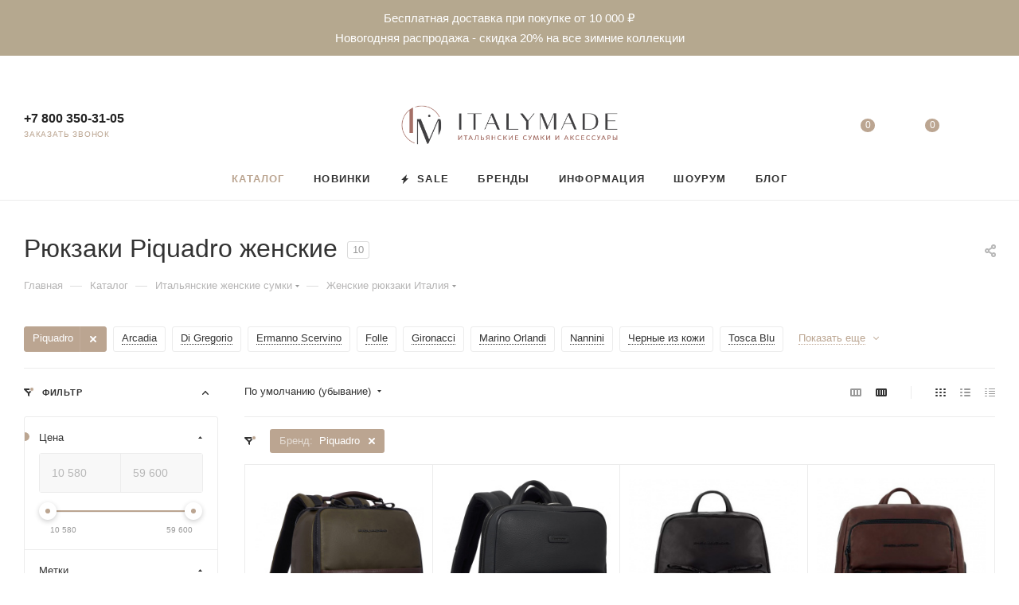

--- FILE ---
content_type: text/html; charset=UTF-8
request_url: https://italymade.ru/catalog/zhenskie_sumki/ryukzaki/filter/brand-is-piquadro/apply/
body_size: 71486
content:
<!DOCTYPE html>
<html xmlns="http://www.w3.org/1999/xhtml" xml:lang="ru" lang="ru"  >
<head><link rel="canonical" href="https://italymade.ru/catalog/zhenskie_sumki/ryukzaki/filter/brand-is-piquadro/apply/" />
	<title>Рюкзаки Piquadro женские: купить в Москве - Italymade.ru</title>
	<meta name="viewport" content="initial-scale=1.0, width=device-width, maximum-scale=1" />
	<meta name="HandheldFriendly" content="true" />
	<meta name="yes" content="yes" />
	<meta name="apple-mobile-web-app-status-bar-style" content="black" />
	<meta name="SKYPE_TOOLBAR" content="SKYPE_TOOLBAR_PARSER_COMPATIBLE" />
	<meta http-equiv="Content-Type" content="text/html; charset=UTF-8" />
<meta name="keywords" content="интернет-магазин, заказать, купить" />
<meta name="description" content="⭐⭐⭐⭐⭐ Каталог итальянских женских рюкзаков бренда Piquadro. ✅ Натуральная кожа. ✅ Гарантия - 6 месяцев.✅ Быстрая доставка по Москве и России. ✅ Высокое качество по выгодной цене." />
<link href="/bitrix/js/ui/design-tokens/dist/ui.design-tokens.css?172433441326358"  rel="stylesheet" />
<link href="/bitrix/js/ui/fonts/opensans/ui.font.opensans.css?16775734732555"  rel="stylesheet" />
<link href="/bitrix/js/main/popup/dist/main.popup.bundle.css?174368347729852"  rel="stylesheet" />
<link href="/bitrix/cache/css/s1/aspro_max/page_e7eeba59538da0e0807894fc17593985/page_e7eeba59538da0e0807894fc17593985_v1.css?1745326653101942"  rel="stylesheet" />
<link href="/bitrix/cache/css/s1/aspro_max/default_bbad494de015a0f46e822a5f953b9e35/default_bbad494de015a0f46e822a5f953b9e35_v1.css?17453266539864"  rel="stylesheet" />
<link href="/bitrix/cache/css/s1/aspro_max/template_b33590e1a52b4cdccb998e9f4b2b1116/template_b33590e1a52b4cdccb998e9f4b2b1116_v1.css?17626197551381016"  data-template-style="true" rel="stylesheet" />
<script>if(!window.BX)window.BX={};if(!window.BX.message)window.BX.message=function(mess){if(typeof mess==='object'){for(let i in mess) {BX.message[i]=mess[i];} return true;}};</script>
<script>(window.BX||top.BX).message({"pull_server_enabled":"N","pull_config_timestamp":1677585801,"shared_worker_allowed":"Y","pull_guest_mode":"N","pull_guest_user_id":0,"pull_worker_mtime":1745235189});(window.BX||top.BX).message({"PULL_OLD_REVISION":"Для продолжения корректной работы с сайтом необходимо перезагрузить страницу."});</script>
<script>(window.BX||top.BX).message({"JS_CORE_LOADING":"Загрузка...","JS_CORE_NO_DATA":"- Нет данных -","JS_CORE_WINDOW_CLOSE":"Закрыть","JS_CORE_WINDOW_EXPAND":"Развернуть","JS_CORE_WINDOW_NARROW":"Свернуть в окно","JS_CORE_WINDOW_SAVE":"Сохранить","JS_CORE_WINDOW_CANCEL":"Отменить","JS_CORE_WINDOW_CONTINUE":"Продолжить","JS_CORE_H":"ч","JS_CORE_M":"м","JS_CORE_S":"с","JSADM_AI_HIDE_EXTRA":"Скрыть лишние","JSADM_AI_ALL_NOTIF":"Показать все","JSADM_AUTH_REQ":"Требуется авторизация!","JS_CORE_WINDOW_AUTH":"Войти","JS_CORE_IMAGE_FULL":"Полный размер"});</script>
<script src="/bitrix/js/main/core/core.js?1743683489498479"></script>
<script>BX.Runtime.registerExtension({"name":"main.core","namespace":"BX","loaded":true});</script>
<script>BX.setJSList(["\/bitrix\/js\/main\/core\/core_ajax.js","\/bitrix\/js\/main\/core\/core_promise.js","\/bitrix\/js\/main\/polyfill\/promise\/js\/promise.js","\/bitrix\/js\/main\/loadext\/loadext.js","\/bitrix\/js\/main\/loadext\/extension.js","\/bitrix\/js\/main\/polyfill\/promise\/js\/promise.js","\/bitrix\/js\/main\/polyfill\/find\/js\/find.js","\/bitrix\/js\/main\/polyfill\/includes\/js\/includes.js","\/bitrix\/js\/main\/polyfill\/matches\/js\/matches.js","\/bitrix\/js\/ui\/polyfill\/closest\/js\/closest.js","\/bitrix\/js\/main\/polyfill\/fill\/main.polyfill.fill.js","\/bitrix\/js\/main\/polyfill\/find\/js\/find.js","\/bitrix\/js\/main\/polyfill\/matches\/js\/matches.js","\/bitrix\/js\/main\/polyfill\/core\/dist\/polyfill.bundle.js","\/bitrix\/js\/main\/core\/core.js","\/bitrix\/js\/main\/polyfill\/intersectionobserver\/js\/intersectionobserver.js","\/bitrix\/js\/main\/lazyload\/dist\/lazyload.bundle.js","\/bitrix\/js\/main\/polyfill\/core\/dist\/polyfill.bundle.js","\/bitrix\/js\/main\/parambag\/dist\/parambag.bundle.js"]);
</script>
<script>BX.Runtime.registerExtension({"name":"aspro_bootstrap","namespace":"window","loaded":true});</script>
<script>BX.Runtime.registerExtension({"name":"aspro_logo","namespace":"window","loaded":true});</script>
<script>BX.Runtime.registerExtension({"name":"aspro_jquery.validate","namespace":"window","loaded":true});</script>
<script>BX.Runtime.registerExtension({"name":"aspro_validate","namespace":"window","loaded":true});</script>
<script>BX.Runtime.registerExtension({"name":"aspro_jquery.uniform","namespace":"window","loaded":true});</script>
<script>(window.BX||top.BX).message({"CT_BST_SEARCH_BUTTON2":"Найти","SEARCH_IN_SITE_FULL":"По всему сайту","SEARCH_IN_SITE":"Везде","SEARCH_IN_CATALOG_FULL":"По каталогу","SEARCH_IN_CATALOG":"Каталог"});</script>
<script>BX.Runtime.registerExtension({"name":"aspro_searchtitle","namespace":"window","loaded":true});</script>
<script>BX.Runtime.registerExtension({"name":"aspro_line_block","namespace":"window","loaded":true});</script>
<script>BX.Runtime.registerExtension({"name":"aspro_mega_menu","namespace":"window","loaded":true});</script>
<script>BX.Runtime.registerExtension({"name":"ui.design-tokens","namespace":"window","loaded":true});</script>
<script>BX.Runtime.registerExtension({"name":"ui.fonts.opensans","namespace":"window","loaded":true});</script>
<script>BX.Runtime.registerExtension({"name":"main.popup","namespace":"BX.Main","loaded":true});</script>
<script>BX.Runtime.registerExtension({"name":"popup","namespace":"window","loaded":true});</script>
<script type="extension/settings" data-extension="currency.currency-core">{"region":"ru"}</script>
<script>BX.Runtime.registerExtension({"name":"currency.currency-core","namespace":"BX.Currency","loaded":true});</script>
<script>BX.Runtime.registerExtension({"name":"currency","namespace":"window","loaded":true});</script>
<script>BX.Runtime.registerExtension({"name":"aspro_countdown","namespace":"window","loaded":true});</script>
<script>BX.Runtime.registerExtension({"name":"aspro_bonus_system","namespace":"window","loaded":true});</script>
<script>BX.Runtime.registerExtension({"name":"aspro_animation_ext","namespace":"window","loaded":true});</script>
<script>BX.Runtime.registerExtension({"name":"aspro_owl_carousel","namespace":"window","loaded":true});</script>
<script>(window.BX||top.BX).message({"LANGUAGE_ID":"ru","FORMAT_DATE":"DD.MM.YYYY","FORMAT_DATETIME":"DD.MM.YYYY HH:MI:SS","COOKIE_PREFIX":"BITRIX_SM","SERVER_TZ_OFFSET":"10800","UTF_MODE":"Y","SITE_ID":"s1","SITE_DIR":"\/","USER_ID":"","SERVER_TIME":1768884834,"USER_TZ_OFFSET":0,"USER_TZ_AUTO":"Y","bitrix_sessid":"f84d190eb8395490f18a6aeb71904c6d"});</script>

<script src="https://yastatic.net/s3/passport-sdk/autofill/v1/sdk-suggest-with-polyfills-latest.js"></script>
<script src="/bitrix/js/pull/protobuf/protobuf.js?1665586966274055"></script>
<script src="/bitrix/js/pull/protobuf/model.js?166558696670928"></script>
<script src="/bitrix/js/main/core/core_promise.js?16655869635220"></script>
<script src="/bitrix/js/rest/client/rest.client.js?166558696817414"></script>
<script src="/bitrix/js/pull/client/pull.client.js?174523518983861"></script>
<script src="/bitrix/js/main/ajax.js?166558696335509"></script>
<script src="/bitrix/js/main/popup/dist/main.popup.bundle.js?1743683477117175"></script>
<script src="/bitrix/js/currency/currency-core/dist/currency-core.bundle.js?17243343298800"></script>
<script src="/bitrix/js/currency/core_currency.js?17243343291181"></script>
<script src="/bitrix/js/logictim.balls/basket.js?17187040853130"></script>
<script>BX.setJSList(["\/local\/templates\/aspro_max\/components\/bitrix\/catalog\/main\/script.js","\/bitrix\/components\/aspro\/smartseo.tags\/templates\/.default\/script.js","\/local\/templates\/aspro_max\/components\/bitrix\/news.list\/landings_list\/script.js","\/local\/templates\/aspro_max\/components\/bitrix\/catalog.smart.filter\/main_ajax\/script.js","\/local\/templates\/aspro_max\/js\/asproFilterHelper.js","\/local\/templates\/aspro_max\/components\/bitrix\/news.list\/news-list\/script.js","\/local\/templates\/aspro_max\/vendor\/js\/carousel\/owl\/owl.carousel.min.js","\/local\/templates\/aspro_max\/js\/jquery.history.js","\/local\/templates\/aspro_max\/vendor\/js\/bootstrap.js","\/local\/templates\/aspro_max\/js\/jquery.actual.min.js","\/local\/templates\/aspro_max\/vendor\/js\/ripple.js","\/local\/templates\/aspro_max\/js\/browser.js","\/local\/templates\/aspro_max\/vendor\/js\/sticky-sidebar.js","\/local\/templates\/aspro_max\/js\/jquery.alphanumeric.js","\/local\/templates\/aspro_max\/js\/jquery.cookie.js","\/local\/templates\/aspro_max\/js\/mobile.js","\/local\/templates\/aspro_max\/js\/main.js","\/local\/templates\/aspro_max\/js\/blocks\/blocks.js","\/local\/templates\/aspro_max\/js\/logo.min.js","\/local\/templates\/aspro_max\/js\/autoload\/dropdown-product.js","\/local\/templates\/aspro_max\/js\/autoload\/item-action.js","\/local\/templates\/aspro_max\/js\/autoload\/select_offer_load.js","\/local\/templates\/aspro_max\/js\/jquery.validate.js","\/local\/templates\/aspro_max\/js\/conditional\/validation.js","\/local\/templates\/aspro_max\/js\/jquery.uniform.min.js","\/local\/templates\/aspro_max\/js\/jquery.mCustomScrollbar.js","\/local\/templates\/aspro_max\/js\/velocity.min.js","\/bitrix\/components\/bitrix\/search.title\/script.js","\/local\/templates\/aspro_max\/components\/bitrix\/search.title\/mega_menu\/script.js","\/local\/templates\/aspro_max\/js\/searchtitle.js","\/local\/templates\/aspro_max\/components\/bitrix\/menu\/top\/script.js","\/local\/templates\/aspro_max\/js\/mega_menu.js","\/local\/templates\/aspro_max\/components\/bitrix\/news.list\/banners\/script.js","\/local\/templates\/aspro_max\/components\/bitrix\/menu\/bottom\/script.js","\/local\/templates\/aspro_max\/components\/bitrix\/search.title\/fixed\/script.js","\/local\/templates\/aspro_max\/js\/custom.js","\/local\/templates\/aspro_max\/components\/bitrix\/catalog.section\/catalog_block\/script.js","\/local\/templates\/aspro_max\/js\/countdown.js"]);</script>
<script>BX.setCSSList(["\/local\/templates\/aspro_max\/components\/bitrix\/catalog\/main\/style.css","\/local\/templates\/aspro_max\/components\/bitrix\/catalog.smart.filter\/main_ajax\/style.css","\/local\/templates\/aspro_max\/components\/bitrix\/news.list\/news-list\/style.css","\/local\/templates\/aspro_max\/vendor\/css\/carousel\/owl\/owl.carousel.min.css","\/local\/templates\/aspro_max\/vendor\/css\/carousel\/owl\/owl.theme.default.min.css","\/local\/templates\/aspro_max\/css\/left_block_main_page.css","\/bitrix\/components\/aspro\/smartseo.content\/templates\/.default\/style.css","\/local\/templates\/aspro_max\/css\/fonts\/montserrat\/css\/montserrat.min.css","\/local\/templates\/aspro_max\/css\/blocks\/dark-light-theme.css","\/local\/templates\/aspro_max\/css\/colored.css","\/local\/templates\/aspro_max\/vendor\/css\/bootstrap.css","\/local\/templates\/aspro_max\/css\/styles.css","\/local\/templates\/aspro_max\/css\/blocks\/blocks.css","\/local\/templates\/aspro_max\/css\/blocks\/common.blocks\/counter-state\/counter-state.css","\/local\/templates\/aspro_max\/css\/menu.css","\/local\/templates\/aspro_max\/css\/catalog.css","\/local\/templates\/aspro_max\/vendor\/css\/ripple.css","\/local\/templates\/aspro_max\/css\/stores.css","\/local\/templates\/aspro_max\/css\/yandex_map.css","\/local\/templates\/aspro_max\/css\/header_fixed.css","\/local\/templates\/aspro_max\/ajax\/ajax.css","\/local\/templates\/aspro_max\/css\/searchtitle.css","\/local\/templates\/aspro_max\/css\/blocks\/line-block.min.css","\/local\/templates\/aspro_max\/components\/bitrix\/menu\/top\/style.css","\/local\/templates\/aspro_max\/css\/mega_menu.css","\/local\/templates\/aspro_max\/components\/bitrix\/breadcrumb\/main\/style.css","\/local\/templates\/aspro_max\/css\/footer.css","\/bitrix\/components\/aspro\/marketing.popup\/templates\/max\/style.css","\/local\/templates\/aspro_max\/styles.css","\/local\/templates\/aspro_max\/template_styles.css","\/local\/templates\/aspro_max\/css\/header.css","\/local\/templates\/aspro_max\/css\/media.css","\/local\/templates\/aspro_max\/css\/h1-normal.css","\/local\/templates\/aspro_max\/themes\/custom_s1\/theme.css","\/local\/templates\/aspro_max\/css\/widths\/width-3.css","\/local\/templates\/aspro_max\/css\/fonts\/font-10.css","\/local\/templates\/aspro_max\/css\/custom.css","\/local\/templates\/aspro_max\/components\/bitrix\/catalog.section\/catalog_block\/style.css","\/local\/templates\/aspro_max\/css\/bonus-system.min.css","\/local\/templates\/aspro_max\/css\/animation\/animation_ext.css"]);</script>
<style>.edost_I2_L1 path { opacity: 0.1; stroke: var(--edost_color, #0087ff); stroke-width: 24; stroke-linecap: round; animation: edost_I2_L1 1.2s linear infinite; } @keyframes edost_I2_L1 { 0% { opacity: 1; } 100% { opacity: 0.1; } } :root { --edost_color: #27b; }</style>
<script>var edost_loading_ico = '<svg class="edost_I2_L edost_I2_L1" viewBox="0 0 256 256"> <path style="animation-delay: 0.1s;" d="M128,17l0,35"/> <path style="animation-delay: 0.2s;" d="M185,32l-17,30"/> <path style="animation-delay: 0.3s;" d="M225,72l-30,17"/> <path style="animation-delay: 0.4s;" d="M239,128l-35,0"/> <path style="animation-delay: 0.5s;" d="M195,167l30,17"/> <path style="animation-delay: 0.6s;" d="M183,225l-17,-30"/> <path style="animation-delay: 0.7s;" d="M128,205l0,35"/> <path style="animation-delay: 0.8s;" d="M89,195l-17,30"/> <path style="animation-delay: 0.9s;" d="M61,165l-30,17"/> <path style="animation-delay: 1.0s;" d="M51,128l-35,-0"/> <path style="animation-delay: 1.1s;" d="M31,73l30,17"/> <path style="animation-delay: 1.2s;" d="M89,61l-17,-30"/> </svg>';</script>
<script>window.addEventListener("load", function(event) {let tokenPageOrigin = "https://italymade.ru";let oauthQueryParams = {client_id: "827a64e24ca445768a50769e2ed9cfcf", response_type: "token",redirect_uri: "https://italymade.ru/yandexid/oauth.php"};function authorizationUser(o){console.log(o);let t="/yandexid/auth.php";fetch(t=t+"?action=ajax_authorization_user&access_token="+o,{method:"GET",headers:{"Content-Type":"application/json"}}).then(o=>o.json()).then(o=>{console.log(o),!1==o.error&&(window.location.href="/catalog/zhenskie_sumki/ryukzaki/filter/brand-is-piquadro/apply/")}).catch(o=>console.log("error",o))}let suggestParams = {"view":"button","parentId":"yandexIDBox","buttonView":"iconBorder","buttonTheme":"light","buttonSize":"xs","buttonBorderRadius":"4"};function yandexIdInit(){window.YaAuthSuggest.init(oauthQueryParams,tokenPageOrigin,suggestParams).then(function(n){return n.handler()}).then(function(n){authorizationUser(n.access_token),console.log("Сообщение с токеном: ",n)}).catch(function(n){console.log("Что-то пошло не так: ",n)});};if(!!document.getElementById("yandexIDBox")){yandexIdInit();} else {function handleBlockAppearance(o,d){for(let c of o)"childList"===c.type&&c.addedNodes.forEach(o=>{"yandexIDBox"===o.id&&yandexIdInit()})};const observer=new MutationObserver(handleBlockAppearance);observer.observe(document.body,{childList:!0,subtree:!0});}})</script>
<script>
					(function () {
						"use strict";
						var counter = function ()
						{
							var cookie = (function (name) {
								var parts = ("; " + document.cookie).split("; " + name + "=");
								if (parts.length == 2) {
									try {return JSON.parse(decodeURIComponent(parts.pop().split(";").shift()));}
									catch (e) {}
								}
							})("BITRIX_CONVERSION_CONTEXT_s1");
							if (cookie && cookie.EXPIRE >= BX.message("SERVER_TIME"))
								return;
							var request = new XMLHttpRequest();
							request.open("POST", "/bitrix/tools/conversion/ajax_counter.php", true);
							request.setRequestHeader("Content-type", "application/x-www-form-urlencoded");
							request.send(
								"SITE_ID="+encodeURIComponent("s1")+
								"&sessid="+encodeURIComponent(BX.bitrix_sessid())+
								"&HTTP_REFERER="+encodeURIComponent(document.referrer)
							);
						};
						if (window.frameRequestStart === true)
							BX.addCustomEvent("onFrameDataReceived", counter);
						else
							BX.ready(counter);
					})();
				</script>
<script>BX.message({'PORTAL_WIZARD_NAME':'Аспро: Максимум - интернет-магазин','PORTAL_WIZARD_DESC':'Аспро: Максимум - интернет магазин с поддержкой современных технологий: BigData, композитный сайт, фасетный поиск, адаптивная верстка','ASPRO_MAX_MOD_INST_OK':'Поздравляем, модуль «Аспро: Максимум - интернет-магазин» успешно установлен!<br />\nДля установки готового сайта, пожалуйста перейдите <a href=\'/bitrix/admin/wizard_list.php?lang=ru\'>в список мастеров<\/a> <br />и выберите пункт «Установить» в меню мастера aspro:max','ASPRO_MAX_MOD_UNINST_OK':'Удаление модуля успешно завершено','ASPRO_MAX_SCOM_INSTALL_NAME':'Аспро: Максимум - интернет-магазин','ASPRO_MAX_SCOM_INSTALL_DESCRIPTION':'Мастер создания интернет-магазина «Аспро: Максимум - интернет-магазин»','ASPRO_MAX_SCOM_INSTALL_TITLE':'Установка модуля \"Аспро: Максимум\"','ASPRO_MAX_SCOM_UNINSTALL_TITLE':'Удаление модуля \"Аспро: Максимум\"','ASPRO_MAX_SPER_PARTNER':'Аспро','ASPRO_MAX_PARTNER_URI':'http://www.aspro.ru','OPEN_WIZARDS_LIST':'Открыть список мастеров','ASPRO_MAX_INSTALL_SITE':'Установить готовый сайт','PHONE':'Телефон','FAST_VIEW':'Быстрый просмотр','TABLES_SIZE_TITLE':'Подбор размера','SOCIAL':'Социальные сети','DESCRIPTION':'Описание магазина','ITEMS':'Товары','LOGO':'Логотип','REGISTER_INCLUDE_AREA':'Текст о регистрации','AUTH_INCLUDE_AREA':'Текст об авторизации','FRONT_IMG':'Изображение компании','EMPTY_CART':'пуста','CATALOG_VIEW_MORE':'... Показать все','CATALOG_VIEW_LESS':'... Свернуть','JS_REQUIRED':'Заполните это поле','JS_FORMAT':'Неверный формат','JS_FILE_EXT':'Недопустимое расширение файла','JS_PASSWORD_COPY':'Пароли не совпадают','JS_PASSWORD_LENGTH':'Минимум 6 символов','JS_ERROR':'Неверно заполнено поле','JS_FILE_SIZE':'Максимальный размер 5мб','JS_FILE_BUTTON_NAME':'Выберите файл','JS_FILE_DEFAULT':'Прикрепите файл','JS_DATE':'Некорректная дата','JS_DATETIME':'Некорректная дата/время','JS_REQUIRED_LICENSES':'Согласитесь с условиями','JS_REQUIRED_OFFER':'Согласитесь с условиями','LICENSE_PROP':'Согласие на обработку персональных данных','LOGIN_LEN':'Введите минимум {0} символа','FANCY_CLOSE':'Закрыть','FANCY_NEXT':'Следующий','FANCY_PREV':'Предыдущий','TOP_AUTH_REGISTER':'Регистрация','CALLBACK':'Заказать звонок','ASK':'Задать вопрос','REVIEW':'Оставить отзыв','S_CALLBACK':'Заказать звонок','UNTIL_AKC':'До конца акции','TITLE_QUANTITY_BLOCK':'Остаток','TITLE_QUANTITY':'шт','TOTAL_SUMM_ITEM':'Общая стоимость ','SUBSCRIBE_SUCCESS':'Вы успешно подписались','RECAPTCHA_TEXT':'Подтвердите, что вы не робот','JS_RECAPTCHA_ERROR':'Пройдите проверку','COUNTDOWN_SEC':'сек','COUNTDOWN_MIN':'мин','COUNTDOWN_HOUR':'час','COUNTDOWN_DAY0':'дн','COUNTDOWN_DAY1':'дн','COUNTDOWN_DAY2':'дн','COUNTDOWN_WEAK0':'Недель','COUNTDOWN_WEAK1':'Неделя','COUNTDOWN_WEAK2':'Недели','COUNTDOWN_MONTH0':'Месяцев','COUNTDOWN_MONTH1':'Месяц','COUNTDOWN_MONTH2':'Месяца','COUNTDOWN_YEAR0':'Лет','COUNTDOWN_YEAR1':'Год','COUNTDOWN_YEAR2':'Года','COUNTDOWN_COMPACT_SEC':'с','COUNTDOWN_COMPACT_MIN':'м','COUNTDOWN_COMPACT_HOUR':'ч','COUNTDOWN_COMPACT_DAY':'д','COUNTDOWN_COMPACT_WEAK':'н','COUNTDOWN_COMPACT_MONTH':'м','COUNTDOWN_COMPACT_YEAR0':'л','COUNTDOWN_COMPACT_YEAR1':'г','CATALOG_PARTIAL_BASKET_PROPERTIES_ERROR':'Заполнены не все свойства у добавляемого товара','CATALOG_EMPTY_BASKET_PROPERTIES_ERROR':'Выберите свойства товара, добавляемые в корзину в параметрах компонента','CATALOG_ELEMENT_NOT_FOUND':'Элемент не найден','ERROR_ADD2BASKET':'Ошибка добавления товара в корзину','CATALOG_SUCCESSFUL_ADD_TO_BASKET':'Успешное добавление товара в корзину','ERROR_BASKET_TITLE':'Ошибка корзины','ERROR_BASKET_PROP_TITLE':'Выберите свойства, добавляемые в корзину','ERROR_BASKET_BUTTON':'Выбрать','BASKET_TOP':'Корзина в шапке','ERROR_ADD_DELAY_ITEM':'Ошибка отложенной корзины','VIEWED_TITLE':'Ранее вы смотрели','VIEWED_BEFORE':'Ранее вы смотрели','BEST_TITLE':'Лучшие предложения','CT_BST_SEARCH_BUTTON':'Поиск','CT_BST_SEARCH2_BUTTON':'Найти','BASKET_PRINT_BUTTON':'Распечатать','BASKET_CLEAR_ALL_BUTTON':'Очистить','BASKET_QUICK_ORDER_BUTTON':'Быстрый заказ','BASKET_CONTINUE_BUTTON':'Продолжить покупки','BASKET_ORDER_BUTTON':'Оформить заказ','SHARE_BUTTON':'Поделиться','BASKET_CHANGE_TITLE':'Ваш заказ','BASKET_CHANGE_LINK':'Изменить','MORE_INFO_SKU':'Купить','FROM':'от','BEFORE':'до','TITLE_BLOCK_VIEWED_NAME':'Ранее вы смотрели','T_BASKET':'Корзина','FILTER_EXPAND_VALUES':'Показать все','FILTER_HIDE_VALUES':'Свернуть','FULL_ORDER':'Полный заказ','CUSTOM_COLOR_CHOOSE':'Выбрать','CUSTOM_COLOR_CANCEL':'Отмена','S_MOBILE_MENU':'Меню','MAX_T_MENU_BACK':'Назад','MAX_T_MENU_CALLBACK':'Обратная связь','MAX_T_MENU_CONTACTS_TITLE':'Будьте на связи','SEARCH_TITLE':'Поиск','SOCIAL_TITLE':'Оставайтесь на связи','HEADER_SCHEDULE':'Время работы','SEO_TEXT':'SEO описание','COMPANY_IMG':'Картинка компании','COMPANY_TEXT':'Описание компании','CONFIG_SAVE_SUCCESS':'Настройки сохранены','CONFIG_SAVE_FAIL':'Ошибка сохранения настроек','ITEM_ECONOMY':'Экономия','ITEM_ARTICLE':'Артикул: ','JS_FORMAT_ORDER':'имеет неверный формат','JS_BASKET_COUNT_TITLE':'В корзине товаров на SUMM','POPUP_VIDEO':'Видео','POPUP_GIFT_TEXT':'Нашли что-то особенное? Намекните другу о подарке!','ORDER_FIO_LABEL':'Ф.И.О.','ORDER_PHONE_LABEL':'Телефон','ORDER_REGISTER_BUTTON':'Регистрация','PRICES_TYPE':'Варианты цен','FILTER_HELPER_VALUES':' знач.','SHOW_MORE_SCU_MAIN':'Еще #COUNT#','SHOW_MORE_SCU_1':'предложение','SHOW_MORE_SCU_2':'предложения','SHOW_MORE_SCU_3':'предложений','PARENT_ITEM_NOT_FOUND':'Не найден основной товар для услуги в корзине. Обновите страницу и попробуйте снова.','INVALID_NUMBER':'Неверный номер','INVALID_COUNTRY_CODE':'Неверный код страны','TOO_SHORT':'Номер слишком короткий','TOO_LONG':'Номер слишком длинный'})</script>
<link href="/local/templates/aspro_max/css/critical.css?167757505633" data-skip-moving="true" rel="stylesheet">
<meta name="theme-color" content="#bba591">
<style>:root{--theme-base-color: #bba591;--theme-base-opacity-color: #bba5911a;--theme-base-color-hue:29;--theme-base-color-saturation:24%;--theme-base-color-lightness:65%;}</style>
<style>html {--theme-page-width: 1348px;--theme-page-width-padding: 30px}</style>
<script src="/local/templates/aspro_max/js/observer.js" async defer></script>
<script data-skip-moving="true">window.lazySizesConfig = window.lazySizesConfig || {};lazySizesConfig.loadMode = 1;lazySizesConfig.expand = 200;lazySizesConfig.expFactor = 1;lazySizesConfig.hFac = 0.1;window.lazySizesConfig.loadHidden = false;window.lazySizesConfig.lazyClass = "lazy";</script>
<script src="/local/templates/aspro_max/js/ls.unveilhooks.min.js" data-skip-moving="true" defer></script>
<script src="/local/templates/aspro_max/js/lazysizes.min.js" data-skip-moving="true" defer></script>
<link href="/local/templates/aspro_max/css/print.css?167757505623591" data-template-style="true" rel="stylesheet" media="print">
                    <script src="/local/templates/aspro_max/js/app.js?17453098445512"></script>
                    <script data-skip-moving="true" src="/bitrix/js/main/jquery/jquery-2.2.4.min.js"></script>
                    <script data-skip-moving="true" src="/local/templates/aspro_max/js/speed.min.js?=1745309819"></script>
<link rel="shortcut icon" href="/favicon.svg" type="image/svg+xml" />
<link rel="apple-touch-icon" sizes="180x180" href="/upload/CMax/2e6/bccs1ruxrywhaij5vupp79iey3mqj2yu.svg" />
<meta property="ya:interaction" content="XML_FORM" />
<meta property="ya:interaction:url" content="https://italymade.ru/catalog/zhenskie_sumki/ryukzaki/filter/brand-is-piquadro/apply/?mode=xml" />
<meta property="og:image" content="https://italymade.ru:443/upload/iblock/c95/3cgtxp7y2s038fwd07cv5t0mea5543xx.jpg" />
<link rel="image_src" href="https://italymade.ru:443/upload/iblock/c95/3cgtxp7y2s038fwd07cv5t0mea5543xx.jpg"  />
<meta property="og:title" content="Рюкзаки Piquadro женские: купить в Москве - Italymade.ru" />
<meta property="og:type" content="website" />
<meta property="og:url" content="https://italymade.ru:443/catalog/zhenskie_sumki/ryukzaki/filter/brand-is-piquadro/apply/" />
<meta property="og:description" content="⭐⭐⭐⭐⭐ Каталог итальянских женских рюкзаков бренда Piquadro. ✅ Натуральная кожа. ✅ Гарантия - 6 месяцев.✅ Быстрая доставка по Москве и России. ✅ Высокое качество по выгодной цене." />
<script src="/local/templates/aspro_max/js/fetch/bottom_panel.js?1745309862771" defer=""></script>

<script  src="/bitrix/cache/js/s1/aspro_max/template_d4c70514e9574d7978dbfb6c9928f1fe/template_d4c70514e9574d7978dbfb6c9928f1fe_v1.js?1750415604657729"></script>
<script  src="/bitrix/cache/js/s1/aspro_max/page_683b2b6e769bfceaed51eb31481dbfd5/page_683b2b6e769bfceaed51eb31481dbfd5_v1.js?1745326867149718"></script>
<script  src="/bitrix/cache/js/s1/aspro_max/default_84d23d3f59a7ca518f6546d2083cdb92/default_84d23d3f59a7ca518f6546d2083cdb92_v1.js?17453268676137"></script>
<script>var _ba = _ba || []; _ba.push(["aid", "85225d8cc376b0753fed7262846c69a2"]); _ba.push(["host", "italymade.ru"]); (function() {var ba = document.createElement("script"); ba.type = "text/javascript"; ba.async = true;ba.src = (document.location.protocol == "https:" ? "https://" : "http://") + "bitrix.info/ba.js";var s = document.getElementsByTagName("script")[0];s.parentNode.insertBefore(ba, s);})();</script>

		<style>html {--theme-items-gap:32px;--fixed-header:80px;}</style>	</head>

<body class=" site_s1  fill_bg_n catalog-delayed-btn-Y theme-light" id="main" data-site="/">
	<script>
		window.dataLayer = window.dataLayer || [];
	</script>

	<div id="panel"></div>
<div class="notification-header-block">
	<div class="text">
		 <style>
		   .whitetext {
				font-size: 75%; /* Размер шрифта в процентах */ 
			  	color: white;
				font-weight: bold;
		   } 
		</style>
		Бесплатная доставка при покупке от 10 000 ₽<br>
		Новогодняя распродажа - скидка 20% на все зимние коллекции<br>
	</div>
</div>
 <br>
		<!--'start_frame_cache_basketitems-component-block'-->												<div id="ajax_basket"></div>
					<!--'end_frame_cache_basketitems-component-block'-->								<div class="cd-modal-bg"></div>
		<script data-skip-moving="true">var solutionName = 'arMaxOptions';</script>
		<script src="/local/templates/aspro_max/js/setTheme.php?site_id=s1&site_dir=/" data-skip-moving="true"></script>
		<script>window.onload=function(){window.basketJSParams = window.basketJSParams || [];window.dataLayer = window.dataLayer || [];}
		BX.message({'MIN_ORDER_PRICE_TEXT':'<b>Минимальная сумма заказа #PRICE#<\/b><br/>Пожалуйста, добавьте еще товаров в корзину','LICENSES_TEXT':'Я согласен на <a href=\"/include/licenses_detail.php\" target=\"_blank\">обработку персональных данных<\/a>'});
		arAsproOptions.PAGES.FRONT_PAGE = window[solutionName].PAGES.FRONT_PAGE = "";arAsproOptions.PAGES.BASKET_PAGE = window[solutionName].PAGES.BASKET_PAGE = "";arAsproOptions.PAGES.ORDER_PAGE = window[solutionName].PAGES.ORDER_PAGE = "";arAsproOptions.PAGES.PERSONAL_PAGE = window[solutionName].PAGES.PERSONAL_PAGE = "";arAsproOptions.PAGES.CATALOG_PAGE = window[solutionName].PAGES.CATALOG_PAGE = "1";</script>
<div class="wrapper1  header_bglight long_header3 with_left_block  catalog_page basket_normal basket_fill_WHITE side_LEFT block_side_NORMAL catalog_icons_N banner_auto with_fast_view mheader-v1 header-vcustom header-font-lower_N regions_N title_position_LEFT footer-v2 front-vindex1 mfixed_Y mfixed_view_scroll_top title-v3 lazy_Y with_phones compact-catalog vertical-catalog-img landing-normal big-banners-mobile-normal bottom-icons-panel-Y compact-breadcrumbs-N catalog-delayed-btn-Y  ">

<div class="mega_fixed_menu scrollblock">
	<div class="maxwidth-theme">
		<svg class="svg svg-close" width="14" height="14" viewBox="0 0 14 14">
		  <path data-name="Rounded Rectangle 568 copy 16" d="M1009.4,953l5.32,5.315a0.987,0.987,0,0,1,0,1.4,1,1,0,0,1-1.41,0L1008,954.4l-5.32,5.315a0.991,0.991,0,0,1-1.4-1.4L1006.6,953l-5.32-5.315a0.991,0.991,0,0,1,1.4-1.4l5.32,5.315,5.31-5.315a1,1,0,0,1,1.41,0,0.987,0.987,0,0,1,0,1.4Z" transform="translate(-1001 -946)"></path>
		</svg>
		<i class="svg svg-close mask arrow"></i>
		<div class="row">
			<div class="col-md-9">
				<div class="left_menu_block">
					<div class="logo_block flexbox flexbox--row align-items-normal">
						<div class="logo">
							<a href="/"><img src="/upload/CMax/625/3zgkyzl3p03ss50nzb6zw91wyf7f1dzd.png" alt="italymade.ru" title="italymade.ru" data-src="" /></a>						</div>
						<div class="top-description addr">
							Интернет-магазин 
представительского класса						</div>
					</div>
					<div class="search_block">
						<div class="search_wrap">
							<div class="search-block">
									<div class="search-wrapper">
		<div id="title-search_mega_menu">
			<form action="/catalog/" class="search">
				<div class="search-input-div">
					<input class="search-input" id="title-search-input_mega_menu" type="text" name="q" value="" placeholder="Поиск" size="20" maxlength="50" autocomplete="off" />
				</div>
				<div class="search-button-div">
					<button class="btn btn-search" type="submit" name="s" value="Найти"><i class="svg search2  inline " aria-hidden="true"><svg width="17" height="17" ><use xlink:href="/local/templates/aspro_max/images/svg/header_icons_srite.svg#search"></use></svg></i></button>
					
					<span class="close-block inline-search-hide"><span class="svg svg-close close-icons"></span></span>
				</div>
			</form>
		</div>
	</div>
<script>
	var jsControl = new JCTitleSearch3({
		//'WAIT_IMAGE': '/bitrix/themes/.default/images/wait.gif',
		'AJAX_PAGE' : '/catalog/zhenskie_sumki/ryukzaki/filter/brand-is-piquadro/apply/',
		'CONTAINER_ID': 'title-search_mega_menu',
		'INPUT_ID': 'title-search-input_mega_menu',
		'INPUT_ID_TMP': 'title-search-input_mega_menu',
		'MIN_QUERY_LEN': 2
	});
</script>							</div>
						</div>
					</div>
										<!-- noindex -->

	<div class="burger_menu_wrapper">
		
			<div class="top_link_wrapper">
				<div class="menu-item dropdown catalog wide_menu  active">
					<div class="wrap">
						<a class="dropdown-toggle" href="/catalog/">
							<div class="link-title color-theme-hover">
																	<i class="svg inline  svg-inline-icon_catalog" aria-hidden="true" ><svg xmlns="http://www.w3.org/2000/svg" width="10" height="10" viewBox="0 0 10 10"><path  data-name="Rounded Rectangle 969 copy 7" class="cls-1" d="M644,76a1,1,0,1,1-1,1A1,1,0,0,1,644,76Zm4,0a1,1,0,1,1-1,1A1,1,0,0,1,648,76Zm4,0a1,1,0,1,1-1,1A1,1,0,0,1,652,76Zm-8,4a1,1,0,1,1-1,1A1,1,0,0,1,644,80Zm4,0a1,1,0,1,1-1,1A1,1,0,0,1,648,80Zm4,0a1,1,0,1,1-1,1A1,1,0,0,1,652,80Zm-8,4a1,1,0,1,1-1,1A1,1,0,0,1,644,84Zm4,0a1,1,0,1,1-1,1A1,1,0,0,1,648,84Zm4,0a1,1,0,1,1-1,1A1,1,0,0,1,652,84Z" transform="translate(-643 -76)"/></svg></i>																Каталог							</div>
						</a>
													<span class="tail"></span>
							<div class="burger-dropdown-menu row">
								<div class="menu-wrapper" >
									
																														<div class="col-md-4 dropdown-submenu active has_img">
																						<a href="/catalog/zhenskie_sumki/" class="color-theme-hover" title="Женские сумки">
												<span class="name option-font-bold">Женские сумки</span>
											</a>
																								<div class="burger-dropdown-menu toggle_menu">
																																									<div class="menu-item   ">
															<a href="/catalog/zhenskie_sumki/bagety/" title="Багеты">
																<span class="name color-theme-hover">Багеты</span>
															</a>
																													</div>
																																									<div class="menu-item   ">
															<a href="/catalog/zhenskie_sumki/boulery/" title="Боулеры">
																<span class="name color-theme-hover">Боулеры</span>
															</a>
																													</div>
																																									<div class="menu-item   ">
															<a href="/catalog/zhenskie_sumki/delovye_sumki/" title="Деловые сумки">
																<span class="name color-theme-hover">Деловые сумки</span>
															</a>
																													</div>
																																									<div class="menu-item   ">
															<a href="/catalog/zhenskie_sumki/dorozhnye_sumki/" title="Дорожные сумки">
																<span class="name color-theme-hover">Дорожные сумки</span>
															</a>
																													</div>
																																									<div class="menu-item   ">
															<a href="/catalog/zhenskie_sumki/kisety/" title="Кисеты">
																<span class="name color-theme-hover">Кисеты</span>
															</a>
																													</div>
																																									<div class="menu-item   ">
															<a href="/catalog/zhenskie_sumki/klatchi/" title="Клатчи">
																<span class="name color-theme-hover">Клатчи</span>
															</a>
																													</div>
																																									<div class="menu-item   ">
															<a href="/catalog/zhenskie_sumki/krossbodi/" title="Кроссбоди">
																<span class="name color-theme-hover">Кроссбоди</span>
															</a>
																													</div>
																																									<div class="menu-item   ">
															<a href="/catalog/zhenskie_sumki/mini_sumki/" title="Мини-сумки">
																<span class="name color-theme-hover">Мини-сумки</span>
															</a>
																													</div>
																																									<div class="menu-item   ">
															<a href="/catalog/zhenskie_sumki/backpacks/" title="Портфели">
																<span class="name color-theme-hover">Портфели</span>
															</a>
																													</div>
																																									<div class="menu-item   active">
															<a href="/catalog/zhenskie_sumki/ryukzaki/" title="Рюкзаки">
																<span class="name color-theme-hover">Рюкзаки</span>
															</a>
																													</div>
																																									<div class="menu-item collapsed  ">
															<a href="/catalog/zhenskie_sumki/sakvoyazhi/" title="Саквояжи">
																<span class="name color-theme-hover">Саквояжи</span>
															</a>
																													</div>
																																									<div class="menu-item collapsed  ">
															<a href="/catalog/zhenskie_sumki/sportivnye_sumki/" title="Спортивные сумки">
																<span class="name color-theme-hover">Спортивные сумки</span>
															</a>
																													</div>
																																									<div class="menu-item collapsed  ">
															<a href="/catalog/zhenskie_sumki/setchely/" title="Сэтчелы">
																<span class="name color-theme-hover">Сэтчелы</span>
															</a>
																													</div>
																																									<div class="menu-item collapsed  ">
															<a href="/catalog/zhenskie_sumki/touty/" title="Тоуты">
																<span class="name color-theme-hover">Тоуты</span>
															</a>
																													</div>
																																									<div class="menu-item collapsed  ">
															<a href="/catalog/zhenskie_sumki/khobo/" title="Хобо">
																<span class="name color-theme-hover">Хобо</span>
															</a>
																													</div>
																																									<div class="menu-item collapsed  ">
															<a href="/catalog/zhenskie_sumki/chemodany_1/" title="Чемоданы">
																<span class="name color-theme-hover">Чемоданы</span>
															</a>
																													</div>
																																									<div class="menu-item collapsed  ">
															<a href="/catalog/zhenskie_sumki/shoppery/" title="Шопперы">
																<span class="name color-theme-hover">Шопперы</span>
															</a>
																													</div>
																									</div>
																					</div>
									
																														<div class="col-md-4 dropdown-submenu  has_img">
																						<a href="/catalog/zhenskie_aksessuary/" class="color-theme-hover" title="Женские аксессуары">
												<span class="name option-font-bold">Женские аксессуары</span>
											</a>
																								<div class="burger-dropdown-menu toggle_menu">
																																									<div class="menu-item   ">
															<a href="/catalog/zhenskie_aksessuary/braslety/" title="Браслеты">
																<span class="name color-theme-hover">Браслеты</span>
															</a>
																													</div>
																																									<div class="menu-item   ">
															<a href="/catalog/zhenskie_aksessuary/kartkholdery/" title="Картхолдеры">
																<span class="name color-theme-hover">Картхолдеры</span>
															</a>
																													</div>
																																									<div class="menu-item   ">
															<a href="/catalog/zhenskie_aksessuary/klyuchnitsy/" title="Ключницы">
																<span class="name color-theme-hover">Ключницы</span>
															</a>
																													</div>
																																									<div class="menu-item   ">
															<a href="/catalog/zhenskie_aksessuary/koshelki/" title="Кошельки">
																<span class="name color-theme-hover">Кошельки</span>
															</a>
																													</div>
																																									<div class="menu-item   ">
															<a href="/catalog/zhenskie_aksessuary/sharfy_i_golovnye_ubory/" title="Шарфы и головные уборы">
																<span class="name color-theme-hover">Шарфы и головные уборы</span>
															</a>
																													</div>
																																									<div class="menu-item   ">
															<a href="/catalog/zhenskie_aksessuary/oblozhki_dlya_dokumentov/" title="Обложки для документов">
																<span class="name color-theme-hover">Обложки для документов</span>
															</a>
																													</div>
																																									<div class="menu-item   ">
															<a href="/catalog/zhenskie_aksessuary/poyasnye_remni/" title="Поясные ремни">
																<span class="name color-theme-hover">Поясные ремни</span>
															</a>
																													</div>
																																									<div class="menu-item   ">
															<a href="/catalog/zhenskie_aksessuary/aksessuary/" title="Прочие аксессуары">
																<span class="name color-theme-hover">Прочие аксессуары</span>
															</a>
																													</div>
																																									<div class="menu-item   ">
															<a href="/catalog/zhenskie_aksessuary/ruchki_i_remeshki/" title="Ручки и ремешки">
																<span class="name color-theme-hover">Ручки и ремешки</span>
															</a>
																													</div>
																																									<div class="menu-item   ">
															<a href="/catalog/zhenskie_aksessuary/chekhly_z/" title="Чехлы">
																<span class="name color-theme-hover">Чехлы</span>
															</a>
																													</div>
																									</div>
																					</div>
									
																														<div class="col-md-4 dropdown-submenu  has_img">
																						<a href="/catalog/muzhskie_sumki/" class="color-theme-hover" title="Мужские сумки">
												<span class="name option-font-bold">Мужские сумки</span>
											</a>
																								<div class="burger-dropdown-menu toggle_menu">
																																									<div class="menu-item   ">
															<a href="/catalog/muzhskie_sumki/vertikalnye_sumki/" title="Вертикальные сумки">
																<span class="name color-theme-hover">Вертикальные сумки</span>
															</a>
																													</div>
																																									<div class="menu-item   ">
															<a href="/catalog/muzhskie_sumki/delovye/" title="Деловые сумки">
																<span class="name color-theme-hover">Деловые сумки</span>
															</a>
																													</div>
																																									<div class="menu-item   ">
															<a href="/catalog/muzhskie_sumki/dorozhnye/" title="Дорожные сумки">
																<span class="name color-theme-hover">Дорожные сумки</span>
															</a>
																													</div>
																																									<div class="menu-item   ">
															<a href="/catalog/muzhskie_sumki/muzhskie_klatchi/" title="Клатчи">
																<span class="name color-theme-hover">Клатчи</span>
															</a>
																													</div>
																																									<div class="menu-item   ">
															<a href="/catalog/muzhskie_sumki/muzhskie_portfeli/" title="Портфели">
																<span class="name color-theme-hover">Портфели</span>
															</a>
																													</div>
																																									<div class="menu-item   ">
															<a href="/catalog/muzhskie_sumki/muzhskie_ryukzaki/" title="Рюкзаки">
																<span class="name color-theme-hover">Рюкзаки</span>
															</a>
																													</div>
																																									<div class="menu-item   ">
															<a href="/catalog/muzhskie_sumki/sportivnye/" title="Спортивные сумки">
																<span class="name color-theme-hover">Спортивные сумки</span>
															</a>
																													</div>
																																									<div class="menu-item   ">
															<a href="/catalog/muzhskie_sumki/sumki_na_poyas/" title="Сумки на пояс">
																<span class="name color-theme-hover">Сумки на пояс</span>
															</a>
																													</div>
																																									<div class="menu-item   ">
															<a href="/catalog/muzhskie_sumki/sumki_cherez_plecho/" title="Сумки через плечо">
																<span class="name color-theme-hover">Сумки через плечо</span>
															</a>
																													</div>
																																									<div class="menu-item   ">
															<a href="/catalog/muzhskie_sumki/chemodany/" title="Чемоданы">
																<span class="name color-theme-hover">Чемоданы</span>
															</a>
																													</div>
																									</div>
																					</div>
									
																														<div class="col-md-4 dropdown-submenu  has_img">
																						<a href="/catalog/muzhskie_aksessuary/" class="color-theme-hover" title="Мужские аксессуары">
												<span class="name option-font-bold">Мужские аксессуары</span>
											</a>
																								<div class="burger-dropdown-menu toggle_menu">
																																									<div class="menu-item   ">
															<a href="/catalog/muzhskie_aksessuary/kartkholdery_1/" title="Картхолдеры">
																<span class="name color-theme-hover">Картхолдеры</span>
															</a>
																													</div>
																																									<div class="menu-item   ">
															<a href="/catalog/muzhskie_aksessuary/klyuchnitsy_1/" title="Ключницы">
																<span class="name color-theme-hover">Ключницы</span>
															</a>
																													</div>
																																									<div class="menu-item   ">
															<a href="/catalog/muzhskie_aksessuary/koshelki_1/" title="Кошельки">
																<span class="name color-theme-hover">Кошельки</span>
															</a>
																													</div>
																																									<div class="menu-item   ">
															<a href="/catalog/muzhskie_aksessuary/nesessery/" title="Несессеры">
																<span class="name color-theme-hover">Несессеры</span>
															</a>
																													</div>
																																									<div class="menu-item   ">
															<a href="/catalog/muzhskie_aksessuary/oblozhki_dlya_dokumentov_1/" title="Обложки для документов">
																<span class="name color-theme-hover">Обложки для документов</span>
															</a>
																													</div>
																																									<div class="menu-item   ">
															<a href="/catalog/muzhskie_aksessuary/poyasnye_remni_1/" title="Поясные ремни">
																<span class="name color-theme-hover">Поясные ремни</span>
															</a>
																													</div>
																																									<div class="menu-item   ">
															<a href="/catalog/muzhskie_aksessuary/chekhly_m/" title="Чехлы">
																<span class="name color-theme-hover">Чехлы</span>
															</a>
																													</div>
																									</div>
																					</div>
									
																														<div class="col-md-4   has_img">
																						<a href="/catalog/podarochnye_sertifikaty/" class="color-theme-hover" title="Подарочные сертификаты">
												<span class="name option-font-bold">Подарочные сертификаты</span>
											</a>
																					</div>
																	</div>
							</div>
											</div>
				</div>
			</div>
					
		<div class="bottom_links_wrapper row">
								<div class="menu-item col-md-4 unvisible    ">
					<div class="wrap">
						<a class="" href="/news/">
							<div class="link-title color-theme-hover">
																Новинки							</div>
						</a>
											</div>
				</div>
								<div class="menu-item col-md-4 unvisible  visibility-icon  ">
					<div class="wrap">
						<a class="" href="/sale/">
							<div class="link-title color-theme-hover">
																	<i class="svg inline  svg-inline-icon_discount" aria-hidden="true" ><svg xmlns="http://www.w3.org/2000/svg" width="9" height="12" viewBox="0 0 9 12"><path  data-name="Shape 943 copy 12" class="cls-1" d="M710,75l-7,7h3l-1,5,7-7h-3Z" transform="translate(-703 -75)"/></svg></i>																Sale							</div>
						</a>
											</div>
				</div>
								<div class="menu-item col-md-4 unvisible dropdown   ">
					<div class="wrap">
						<a class="dropdown-toggle" href="/brands/">
							<div class="link-title color-theme-hover">
																Бренды							</div>
						</a>
													<span class="tail"></span>
							<div class="burger-dropdown-menu">
								<div class="menu-wrapper" >
									
																														<div class="  ">
																						<a href="/brands/alex_max/" class="color-theme-hover" title="Alex Max">
												<span class="name option-font-bold">Alex Max</span>
											</a>
																					</div>
									
																														<div class="  ">
																						<a href="/brands/arcadia/" class="color-theme-hover" title="Arcadia">
												<span class="name option-font-bold">Arcadia</span>
											</a>
																					</div>
									
																														<div class="  ">
																						<a href="/brands/baldinini/" class="color-theme-hover" title="Baldinini">
												<span class="name option-font-bold">Baldinini</span>
											</a>
																					</div>
									
																														<div class="  ">
																						<a href="/brands/braccialini/" class="color-theme-hover" title="Braccialini">
												<span class="name option-font-bold">Braccialini</span>
											</a>
																					</div>
									
																														<div class="  ">
																						<a href="/brands/carlo_salvatelli/" class="color-theme-hover" title="Carlo Salvatelli">
												<span class="name option-font-bold">Carlo Salvatelli</span>
											</a>
																					</div>
									
																														<div class="  ">
																						<a href="/brands/christian_villa/" class="color-theme-hover" title="Christian Villa">
												<span class="name option-font-bold">Christian Villa</span>
											</a>
																					</div>
									
																														<div class="  ">
																						<a href="/brands/coccinelle/" class="color-theme-hover" title="Coccinelle">
												<span class="name option-font-bold">Coccinelle</span>
											</a>
																					</div>
									
																														<div class="  ">
																						<a href="/brands/cromia/" class="color-theme-hover" title="Cromia">
												<span class="name option-font-bold">Cromia</span>
											</a>
																					</div>
									
																														<div class="  ">
																						<a href="/brands/curanni/" class="color-theme-hover" title="Curanni">
												<span class="name option-font-bold">Curanni</span>
											</a>
																					</div>
									
																														<div class="  ">
																						<a href="/brands/di_gregorio/" class="color-theme-hover" title="Di Gregorio">
												<span class="name option-font-bold">Di Gregorio</span>
											</a>
																					</div>
									
																														<div class="  ">
																						<a href="/brands/ermanno_ermanno_scervino/" class="color-theme-hover" title="Ermanno Firenze">
												<span class="name option-font-bold">Ermanno Firenze</span>
											</a>
																					</div>
									
																														<div class="  ">
																						<a href="/brands/fabrizio_poker/" class="color-theme-hover" title="Fabrizio Poker">
												<span class="name option-font-bold">Fabrizio Poker</span>
											</a>
																					</div>
									
																														<div class="  ">
																						<a href="/brands/gilda_tonelli/" class="color-theme-hover" title="Gilda Tonelli">
												<span class="name option-font-bold">Gilda Tonelli</span>
											</a>
																					</div>
									
																														<div class="  ">
																						<a href="/brands/gironacci/" class="color-theme-hover" title="Gironacci">
												<span class="name option-font-bold">Gironacci</span>
											</a>
																					</div>
									
																														<div class="  ">
																						<a href="/brands/jadise/" class="color-theme-hover" title="Jadise">
												<span class="name option-font-bold">Jadise</span>
											</a>
																					</div>
									
																														<div class="  ">
																						<a href="/brands/liu_jo/" class="color-theme-hover" title="Liu Jo">
												<span class="name option-font-bold">Liu Jo</span>
											</a>
																					</div>
									
																														<div class="  ">
																						<a href="/brands/loristella/" class="color-theme-hover" title="Loristella">
												<span class="name option-font-bold">Loristella</span>
											</a>
																					</div>
									
																														<div class="  ">
																						<a href="/brands/marino_orlandi/" class="color-theme-hover" title="Marino Orlandi">
												<span class="name option-font-bold">Marino Orlandi</span>
											</a>
																					</div>
									
																														<div class="  ">
																						<a href="/brands/pinko/" class="color-theme-hover" title="Pinko">
												<span class="name option-font-bold">Pinko</span>
											</a>
																					</div>
									
																														<div class="  ">
																						<a href="/brands/piquadro/" class="color-theme-hover" title="Piquadro">
												<span class="name option-font-bold">Piquadro</span>
											</a>
																					</div>
									
																														<div class="  ">
																						<a href="/brands/piumelli/" class="color-theme-hover" title="Piumelli">
												<span class="name option-font-bold">Piumelli</span>
											</a>
																					</div>
									
																														<div class="  ">
																						<a href="/brands/renato_angi/" class="color-theme-hover" title="Renato Angi">
												<span class="name option-font-bold">Renato Angi</span>
											</a>
																					</div>
									
																														<div class="  ">
																						<a href="/brands/ripani/" class="color-theme-hover" title="Ripani">
												<span class="name option-font-bold">Ripani</span>
											</a>
																					</div>
									
																														<div class="  ">
																						<a href="/brands/sara_burglar/" class="color-theme-hover" title="Sara Burglar">
												<span class="name option-font-bold">Sara Burglar</span>
											</a>
																					</div>
									
																														<div class="  ">
																						<a href="/brands/steffalini/" class="color-theme-hover" title="Steffalini">
												<span class="name option-font-bold">Steffalini</span>
											</a>
																					</div>
									
																														<div class="  ">
																						<a href="/brands/bond/" class="color-theme-hover" title="The Bond">
												<span class="name option-font-bold">The Bond</span>
											</a>
																					</div>
									
																														<div class="  ">
																						<a href="/brands/the_bridge/" class="color-theme-hover" title="The Bridge">
												<span class="name option-font-bold">The Bridge</span>
											</a>
																					</div>
									
																														<div class="  ">
																						<a href="/brands/tony_bellucci/" class="color-theme-hover" title="Tony Bellucci">
												<span class="name option-font-bold">Tony Bellucci</span>
											</a>
																					</div>
									
																														<div class="  ">
																						<a href="/brands/tosca_blu/" class="color-theme-hover" title="Tosca Blu">
												<span class="name option-font-bold">Tosca Blu</span>
											</a>
																					</div>
																	</div>
							</div>
											</div>
				</div>
								<div class="menu-item col-md-4 unvisible dropdown noLink  ">
					<div class="wrap">
						<a class="dropdown-toggle" href="/info/">
							<div class="link-title color-theme-hover">
																Информация							</div>
						</a>
													<span class="tail"></span>
							<div class="burger-dropdown-menu">
								<div class="menu-wrapper" >
									
																														<div class="  ">
																						<a href="/company/index.php" class="color-theme-hover" title="О компании">
												<span class="name option-font-bold">О компании</span>
											</a>
																					</div>
									
																														<div class="  ">
																						<a href="/info/delivery/" class="color-theme-hover" title="Доставка">
												<span class="name option-font-bold">Доставка</span>
											</a>
																					</div>
									
																														<div class="  ">
																						<a href="/info/payment/" class="color-theme-hover" title="Оплата">
												<span class="name option-font-bold">Оплата</span>
											</a>
																					</div>
									
																														<div class="  ">
																						<a href="/info/warranty/" class="color-theme-hover" title="Гарантия">
												<span class="name option-font-bold">Гарантия</span>
											</a>
																					</div>
									
																														<div class="  ">
																						<a href="/info/return/" class="color-theme-hover" title="Возврат">
												<span class="name option-font-bold">Возврат</span>
											</a>
																					</div>
									
																														<div class="  ">
																						<a href="/info/bank_details/" class="color-theme-hover" title="Реквизиты">
												<span class="name option-font-bold">Реквизиты</span>
											</a>
																					</div>
									
																														<div class="  ">
																						<a href="/info/bonus_program/" class="color-theme-hover" title="Бонусная программа">
												<span class="name option-font-bold">Бонусная программа</span>
											</a>
																					</div>
									
																														<div class="  ">
																						<a href="/info/reviews/" class="color-theme-hover" title="Отзывы">
												<span class="name option-font-bold">Отзывы</span>
											</a>
																					</div>
									
																														<div class="  ">
																						<a href="/contacts/" class="color-theme-hover" title="Контакты">
												<span class="name option-font-bold">Контакты</span>
											</a>
																					</div>
									
																														<div class="  ">
																						<a href="/sitemap/" class="color-theme-hover" title="Карта сайта">
												<span class="name option-font-bold">Карта сайта</span>
											</a>
																					</div>
																	</div>
							</div>
											</div>
				</div>
								<div class="menu-item col-md-4 unvisible    ">
					<div class="wrap">
						<a class="" href="/contacts/">
							<div class="link-title color-theme-hover">
																Шоурум							</div>
						</a>
											</div>
				</div>
								<div class="menu-item col-md-4 unvisible    ">
					<div class="wrap">
						<a class="" href="/blog/">
							<div class="link-title color-theme-hover">
																Блог							</div>
						</a>
											</div>
				</div>
					</div>

	</div>
					<!-- /noindex -->
														</div>
			</div>
			<div class="col-md-3">
				<div class="right_menu_block">
					<div class="contact_wrap">
						<div class="info">
							<div class="phone blocks">
								<div class="">
									                                <!-- noindex -->
            <div class="phone with_dropdown white sm">
                                    <div class="wrap">
                        <div>
                                    <i class="svg svg-inline-phone  inline " aria-hidden="true"><svg width="5" height="13" ><use xlink:href="/local/templates/aspro_max/images/svg/header_icons_srite.svg#phone_footer"></use></svg></i><a rel="nofollow" href="tel:+78003503105">+7 800 350-31-05</a>
                                        </div>
                    </div>
                                                    <div class="dropdown with_icons">
                        <div class="wrap scrollblock">
                                                                                            <div class="more_phone"><a class="more_phone_a no-decript" rel="nofollow"  href="tel:+78003503105">+7 800 350-31-05</a></div>
                                                                                            <div class="more_phone"><a class="more_phone_a no-decript" rel="nofollow"  href="tel:+74950035293"><span class="icon"></span>+7 495 003-52-93</a></div>
                                                                                            <div class="more_phone"><a class="more_phone_a no-decript" rel="nofollow"  href="tel:+79032035293"><span class="icon"><img data-lazyload class="lazy iconset_icon iconset_icon--img" src="[data-uri]" data-src="/bitrix/images/aspro.max/iconset/header_phones/beeline.svg" title="beeline.svg" style="max-width:16px;max-height:16px;" /></span>+7 903 203-52-93</a></div>
                                                                                            <div class="more_phone"><a class="more_phone_a " rel="nofollow"  href="tel:+79939031011"><span class="icon"></span>+7 993 903-10-11<span class="descr">Звонок менеджеру</span></a></div>
                                                                                            <div class="more_phone"><a class="more_phone_a " rel="nofollow"  href="https://wa.me/message/IXFCXZ6D4VW7K1"><span class="icon"></span>+7 993 903-10-11<span class="descr">Чат с менеджером</span></a></div>
                                                    </div>
                    </div>
                    <i class="svg svg-inline-down  inline " aria-hidden="true"><svg width="5" height="3" ><use xlink:href="/local/templates/aspro_max/images/svg/header_icons_srite.svg#Triangle_down"></use></svg></i>
                            </div>
            <!-- /noindex -->
                								</div>
								<div class="callback_wrap">
									<span class="callback-block animate-load font_upper colored" data-event="jqm" data-param-form_id="CALLBACK" data-name="callback">Заказать звонок</span>
								</div>
							</div>
							<div class="question_button_wrapper">
								<span class="btn btn-lg btn-transparent-border-color btn-wide animate-load colored_theme_hover_bg-el" data-event="jqm" data-param-form_id="ASK" data-name="ask">
									Задать вопрос								</span>
							</div>
							<div class="person_wrap">
        <!--'start_frame_cache_header-auth-block1'-->            <!-- noindex --><div class="auth_wr_inner "><a rel="nofollow" title="Мой кабинет" class="personal-link dark-color animate-load" data-event="jqm" data-param-backurl="%2Fcatalog%2Fzhenskie_sumki%2Fryukzaki%2Ffilter%2Fbrand-is-piquadro%2Fapply%2F" data-param-type="auth" data-name="auth" href="/personal/"><i class="svg svg-inline-cabinet big inline " aria-hidden="true"><svg width="18" height="18" ><use xlink:href="/local/templates/aspro_max/images/svg/header_icons_srite.svg#user"></use></svg></i><span class="wrap"><span class="name">Войти</span></span></a></div><!-- /noindex -->        <!--'end_frame_cache_header-auth-block1'-->
            <!--'start_frame_cache_mobile-basket-with-compare-block1'-->        <!-- noindex -->
                    <div class="menu middle">
                <ul>
                                            <li class="counters">
                            <a rel="nofollow" class="dark-color basket-link basket ready " href="/basket/">
                                <i class="svg  svg-inline-basket" aria-hidden="true" ><svg class="" width="19" height="16" viewBox="0 0 19 16"><path data-name="Ellipse 2 copy 9" class="cls-1" d="M956.047,952.005l-0.939,1.009-11.394-.008-0.952-1-0.953-6h-2.857a0.862,0.862,0,0,1-.952-1,1.025,1.025,0,0,1,1.164-1h2.327c0.3,0,.6.006,0.6,0.006a1.208,1.208,0,0,1,1.336.918L943.817,947h12.23L957,948v1Zm-11.916-3,0.349,2h10.007l0.593-2Zm1.863,5a3,3,0,1,1-3,3A3,3,0,0,1,945.994,954.005ZM946,958a1,1,0,1,0-1-1A1,1,0,0,0,946,958Zm7.011-4a3,3,0,1,1-3,3A3,3,0,0,1,953.011,954.005ZM953,958a1,1,0,1,0-1-1A1,1,0,0,0,953,958Z" transform="translate(-938 -944)"></path></svg></i>                                <span>Корзина<span class="count empted">0</span></span>
                            </a>
                        </li>
                                                                <li class="counters">
                            <a rel="nofollow"
                                class="dark-color basket-link delay ready "
                                href="/personal/favorite/"
                            >
                                <i class="svg  svg-inline-basket" aria-hidden="true" ><svg xmlns="http://www.w3.org/2000/svg" width="16" height="13" viewBox="0 0 16 13"><defs><style>.clsw-1{fill:#fff;fill-rule:evenodd;}</style></defs><path class="clsw-1" d="M506.755,141.6l0,0.019s-4.185,3.734-5.556,4.973a0.376,0.376,0,0,1-.076.056,1.838,1.838,0,0,1-1.126.357,1.794,1.794,0,0,1-1.166-.4,0.473,0.473,0,0,1-.1-0.076c-1.427-1.287-5.459-4.878-5.459-4.878l0-.019A4.494,4.494,0,1,1,500,135.7,4.492,4.492,0,1,1,506.755,141.6Zm-3.251-5.61A2.565,2.565,0,0,0,501,138h0a1,1,0,1,1-2,0h0a2.565,2.565,0,0,0-2.506-2,2.5,2.5,0,0,0-1.777,4.264l-0.013.019L500,145.1l5.179-4.749c0.042-.039.086-0.075,0.126-0.117l0.052-.047-0.006-.008A2.494,2.494,0,0,0,503.5,135.993Z" transform="translate(-492 -134)"/></svg></i>                                <span>Избранные товары<span class="count js-count empted">0</span></span>
                            </a>
                        </li>
                                    </ul>
            </div>
                        <!-- /noindex -->
        <!--'end_frame_cache_mobile-basket-with-compare-block1'-->    							</div>
						</div>
					</div>
					<div class="footer_wrap">
						
        
                            <div class="email blocks color-theme-hover">
                    <i class="svg inline  svg-inline-email" aria-hidden="true" ><svg xmlns="http://www.w3.org/2000/svg" width="11" height="9" viewBox="0 0 11 9"><path  data-name="Rectangle 583 copy 16" class="cls-1" d="M367,142h-7a2,2,0,0,1-2-2v-5a2,2,0,0,1,2-2h7a2,2,0,0,1,2,2v5A2,2,0,0,1,367,142Zm0-2v-3.039L364,139h-1l-3-2.036V140h7Zm-6.634-5,3.145,2.079L366.634,135h-6.268Z" transform="translate(-358 -133)"/></svg></i>                    <a href="mailto:info@italymade.ru">info@italymade.ru</a>                </div>
        
        
                            <div class="address blocks">
                    <i class="svg inline  svg-inline-addr" aria-hidden="true" ><svg xmlns="http://www.w3.org/2000/svg" width="9" height="12" viewBox="0 0 9 12"><path class="cls-1" d="M959.135,82.315l0.015,0.028L955.5,87l-3.679-4.717,0.008-.013a4.658,4.658,0,0,1-.83-2.655,4.5,4.5,0,1,1,9,0A4.658,4.658,0,0,1,959.135,82.315ZM955.5,77a2.5,2.5,0,0,0-2.5,2.5,2.467,2.467,0,0,0,.326,1.212l-0.014.022,2.181,3.336,2.034-3.117c0.033-.046.063-0.094,0.093-0.142l0.066-.1-0.007-.009a2.468,2.468,0,0,0,.32-1.2A2.5,2.5,0,0,0,955.5,77Z" transform="translate(-951 -75)"/></svg></i>                    <div>
	г. Москва
</div>
<div>
	ул. 3-я Мытищинская<br>
</div>
<div>
	 д. 3, к. 2
</div>
<div>
	 (м. Алексеевская)
</div>                </div>
        
    						<div class="social-block">
							<div class="social-icons">
		<!-- noindex -->
	<ul>
													<li class="telegram">
				<a href="https://t.me/italymade_ru" target="_blank" rel="nofollow" title="Telegram">
					Telegram				</a>
			</li>
			<li class="viber viber_mobile">
				<a href="viber://add?number=79032035293" target="_blank" rel="nofollow" title="Viber">
					Viber				</a>
			</li>
			<li class="viber viber_desktop">
				<a href="viber://chat?number=+79032035293" target="_blank" rel="nofollow" title="Viber">
					Viber				</a>
			</li>
										<li class="whats">
				<a href="https://wa.me/79939031011" target="_blank" rel="nofollow" title="WhatsApp">
					WhatsApp				</a>
			</li>
													</ul>
	<!-- /noindex -->
</div>						</div>
					</div>
				</div>
			</div>
		</div>
	</div>
</div>
<div class="header_wrap visible-lg visible-md title-v3 ">
	<header id="header">
		<div class="header-wrapper header-v11 centered">
	<div class="logo_and_menu-row header__top-part">
		<div class="maxwidth-theme logo-row">
			<div class="header__top-inner">
				<div class="header__top-item flex1">
					<div class="line-block line-block--2">
												<div class="line-block__item ">
							<div class="wrap_icon inner-table-block">
								<div class="phone-block block2 fontUp">
																			                                <!-- noindex -->
            <div class="phone with_dropdown no-icons">
                                    <i class="svg svg-inline-phone  inline " aria-hidden="true"><svg width="5" height="13" ><use xlink:href="/local/templates/aspro_max/images/svg/header_icons_srite.svg#phone_black"></use></svg></i><a rel="nofollow" href="tel:+78003503105">+7 800 350-31-05</a>
                                                    <div class="dropdown with_icons">
                        <div class="wrap scrollblock">
                                                                                            <div class="more_phone"><a class="more_phone_a no-decript" rel="nofollow"  href="tel:+78003503105">+7 800 350-31-05</a></div>
                                                                                            <div class="more_phone"><a class="more_phone_a no-decript" rel="nofollow"  href="tel:+74950035293"><span class="icon"></span>+7 495 003-52-93</a></div>
                                                                                            <div class="more_phone"><a class="more_phone_a no-decript" rel="nofollow"  href="tel:+79032035293"><span class="icon"><img data-lazyload class="lazy iconset_icon iconset_icon--img" src="[data-uri]" data-src="/bitrix/images/aspro.max/iconset/header_phones/beeline.svg" title="beeline.svg" style="max-width:16px;max-height:16px;" /></span>+7 903 203-52-93</a></div>
                                                                                            <div class="more_phone"><a class="more_phone_a " rel="nofollow"  href="tel:+79939031011"><span class="icon"></span>+7 993 903-10-11<span class="descr">Звонок менеджеру</span></a></div>
                                                                                            <div class="more_phone"><a class="more_phone_a " rel="nofollow"  href="https://wa.me/message/IXFCXZ6D4VW7K1"><span class="icon"></span>+7 993 903-10-11<span class="descr">Чат с менеджером</span></a></div>
                                                    </div>
                    </div>
                    <i class="svg svg-inline-down  inline " aria-hidden="true"><svg width="5" height="3" ><use xlink:href="/local/templates/aspro_max/images/svg/header_icons_srite.svg#Triangle_down"></use></svg></i>
                            </div>
            <!-- /noindex -->
                																												<div class="inline-block">
											<span class="callback-block animate-load font_upper_xs colored" data-event="jqm" data-param-form_id="CALLBACK" data-name="callback">Заказать звонок</span>
										</div>
																	</div>
							</div>
						</div>
					</div>
				</div>	

				<div class="logo-block  text-center nopadding header__top-item">
					<div class="line-block line-block--16">
						<div class="logo  line-block__item no-shrinked">
							<a href="/"><img src="/upload/CMax/625/3zgkyzl3p03ss50nzb6zw91wyf7f1dzd.png" alt="italymade.ru" title="italymade.ru" data-src="" /></a>						</div>
					</div>	
				</div>
				<div class="right-icons header__top-item flex1">
					<div class="line-block line-block--40 line-block--40-1200 flexbox--justify-end  ">
                        <div class="yandex__box">
                            <div data-yandex="desktop" class="yandex__box-item"></div>
                                                    </div>
						<div class="line-block__item">
							<div class="wrap_icon">
								<button class="top-btn inline-search-show">
									<i class="svg svg-inline-search inline " aria-hidden="true"><svg width="17" height="17" ><use xlink:href="/local/templates/aspro_max/images/svg/header_icons_srite.svg#search"></use></svg></i>									<span class="title">Поиск</span>
								</button>
							</div>
						</div>
						<div class="line-block__item">
							<div class="wrap_icon inner-table-block person">
        <!--'start_frame_cache_header-auth-block2'-->            <!-- noindex --><div class="auth_wr_inner "><a rel="nofollow" title="Мой кабинет" class="personal-link dark-color animate-load" data-event="jqm" data-param-backurl="%2Fcatalog%2Fzhenskie_sumki%2Fryukzaki%2Ffilter%2Fbrand-is-piquadro%2Fapply%2F" data-param-type="auth" data-name="auth" href="/personal/"><i class="svg svg-inline-cabinet big inline " aria-hidden="true"><svg width="18" height="18" ><use xlink:href="/local/templates/aspro_max/images/svg/header_icons_srite.svg#user"></use></svg></i><span class="wrap"><span class="name">Войти</span></span></a></div><!-- /noindex -->        <!--'end_frame_cache_header-auth-block2'-->
    							</div>
						</div>
														                                        <!--'start_frame_cache_header-basket-with-compare-block1'-->                
                <!-- noindex -->
                                                            <div class="wrap_icon wrap_basket baskets line-block__item ">
                                            <a
                            rel="nofollow"
                            class="basket-link delay  big basket-count"
                            href="/personal/favorite/"
                            title="Избранные товары"
                        >
                            <span class="js-basket-block">
                                <i class="svg wish big inline " aria-hidden="true"><svg width="20" height="16" ><use xlink:href="/local/templates/aspro_max/images/svg/header_icons_srite.svg#chosen"></use></svg></i>                                <span class="title dark_link">Избранные товары</span>
                                <span class="count js-count">0</span>
                            </span>
                        </a>
                                            </div>
                                                                                                <div class="wrap_icon wrap_basket baskets line-block__item  top_basket">
                                            <a rel="nofollow" class="basket-link basket   big " href="/basket/" title="Корзина пуста">
                            <span class="js-basket-block">
                                <i class="svg basket big inline " aria-hidden="true"><svg width="19" height="16" ><use xlink:href="/local/templates/aspro_max/images/svg/header_icons_srite.svg#basket"></use></svg></i>                                                                <span class="title dark_link">Корзина</span>
                                <span class="count">0</span>
                                                            </span>
                        </a>
                        <span class="basket_hover_block loading_block loading_block_content"></span>
                                            </div>
                                                    <!-- /noindex -->
            <!--'end_frame_cache_header-basket-with-compare-block1'-->                        											</div>
				</div>
		</div>
	</div>
</div>
	<div class="menu-row middle-block bglight">
		<hr class="left_border">
		<div class="maxwidth-theme">
			<div class="row">
				<div class="col-md-12">
					<div class="menu-only">
						<nav class="mega-menu sliced">
										<div class="table-menu">
		<table>
			<tr>
					<td class="menu-item unvisible dropdown catalog wide_menu  active">
						<div class="wrap">
							<a class="dropdown-toggle" href="/catalog/">
								<div>
																			<i class="svg inline  svg-inline-icon_catalog" aria-hidden="true" ><svg xmlns="http://www.w3.org/2000/svg" width="10" height="10" viewBox="0 0 10 10"><path  data-name="Rounded Rectangle 969 copy 7" class="cls-1" d="M644,76a1,1,0,1,1-1,1A1,1,0,0,1,644,76Zm4,0a1,1,0,1,1-1,1A1,1,0,0,1,648,76Zm4,0a1,1,0,1,1-1,1A1,1,0,0,1,652,76Zm-8,4a1,1,0,1,1-1,1A1,1,0,0,1,644,80Zm4,0a1,1,0,1,1-1,1A1,1,0,0,1,648,80Zm4,0a1,1,0,1,1-1,1A1,1,0,0,1,652,80Zm-8,4a1,1,0,1,1-1,1A1,1,0,0,1,644,84Zm4,0a1,1,0,1,1-1,1A1,1,0,0,1,648,84Zm4,0a1,1,0,1,1-1,1A1,1,0,0,1,652,84Z" transform="translate(-643 -76)"/></svg></i>																		Каталог																			<i class="svg svg-inline-down" aria-hidden="true"><svg width="5" height="3" ><use xlink:href="/local/templates/aspro_max/images/svg/trianglearrow_sprite.svg#trianglearrow_down"></use></svg></i>																	</div>
							</a>
																							<span class="tail"></span>
								<div class="dropdown-menu   BANNER">
																		<div class="customScrollbar scrollblock scrollblock--thick">
										<ul class="menu-wrapper menu-type-1" >
																																																																										<li class="dropdown-submenu  active has_img parent-items">
																																					<div class="menu_img ">
						<a href="/catalog/zhenskie_sumki/" class="noborder img_link colored_theme_svg">
															<img class="lazy" src="/local/templates/aspro_max/images/loaders/double_ring.svg" data-src="/upload/resize_cache/iblock/12a/60_60_0/9tx7h25j9ejz835v9jjvrqepx6q4uu7w.jpg" alt="Женские сумки" title="Женские сумки" />
													</a>
					</div>
														<a href="/catalog/zhenskie_sumki/" title="Женские сумки">
						<span class="name option-font-bold">Женские сумки</span><i class="svg right svg-inline-right" aria-hidden="true"><svg width="3" height="5" ><use xlink:href="/local/templates/aspro_max/images/svg/trianglearrow_sprite.svg#trianglearrow_right"></use></svg></i>							</a>
														<ul class="dropdown-menu toggle_menu">
																	<li class="menu-item   ">
							<a href="/catalog/zhenskie_sumki/bagety/" title="Багеты"><span class="name">Багеты</span></a>
													</li>
																	<li class="menu-item   ">
							<a href="/catalog/zhenskie_sumki/boulery/" title="Боулеры"><span class="name">Боулеры</span></a>
													</li>
																	<li class="menu-item   ">
							<a href="/catalog/zhenskie_sumki/delovye_sumki/" title="Деловые сумки"><span class="name">Деловые сумки</span></a>
													</li>
																	<li class="menu-item   ">
							<a href="/catalog/zhenskie_sumki/dorozhnye_sumki/" title="Дорожные сумки"><span class="name">Дорожные сумки</span></a>
													</li>
																	<li class="menu-item   ">
							<a href="/catalog/zhenskie_sumki/kisety/" title="Кисеты"><span class="name">Кисеты</span></a>
													</li>
																	<li class="menu-item   ">
							<a href="/catalog/zhenskie_sumki/klatchi/" title="Клатчи"><span class="name">Клатчи</span></a>
													</li>
																	<li class="menu-item   ">
							<a href="/catalog/zhenskie_sumki/krossbodi/" title="Кроссбоди"><span class="name">Кроссбоди</span></a>
													</li>
																	<li class="menu-item   ">
							<a href="/catalog/zhenskie_sumki/mini_sumki/" title="Мини-сумки"><span class="name">Мини-сумки</span></a>
													</li>
																	<li class="menu-item   ">
							<a href="/catalog/zhenskie_sumki/backpacks/" title="Портфели"><span class="name">Портфели</span></a>
													</li>
																	<li class="menu-item   active">
							<a href="/catalog/zhenskie_sumki/ryukzaki/" title="Рюкзаки"><span class="name">Рюкзаки</span></a>
													</li>
																	<li class="menu-item collapsed  ">
							<a href="/catalog/zhenskie_sumki/sakvoyazhi/" title="Саквояжи"><span class="name">Саквояжи</span></a>
													</li>
																	<li class="menu-item collapsed  ">
							<a href="/catalog/zhenskie_sumki/sportivnye_sumki/" title="Спортивные сумки"><span class="name">Спортивные сумки</span></a>
													</li>
																	<li class="menu-item collapsed  ">
							<a href="/catalog/zhenskie_sumki/setchely/" title="Сэтчелы"><span class="name">Сэтчелы</span></a>
													</li>
																	<li class="menu-item collapsed  ">
							<a href="/catalog/zhenskie_sumki/touty/" title="Тоуты"><span class="name">Тоуты</span></a>
													</li>
																	<li class="menu-item collapsed  ">
							<a href="/catalog/zhenskie_sumki/khobo/" title="Хобо"><span class="name">Хобо</span></a>
													</li>
																	<li class="menu-item collapsed  ">
							<a href="/catalog/zhenskie_sumki/chemodany_1/" title="Чемоданы"><span class="name">Чемоданы</span></a>
													</li>
																	<li class="menu-item collapsed  ">
							<a href="/catalog/zhenskie_sumki/shoppery/" title="Шопперы"><span class="name">Шопперы</span></a>
													</li>
																<li><span class="more_items with_dropdown">+ &nbsp;ЕЩЕ 7</span></li>
									</ul>
																																</li>
																																																																																						<li class="dropdown-submenu   has_img parent-items">
																																					<div class="menu_img ">
						<a href="/catalog/zhenskie_aksessuary/" class="noborder img_link colored_theme_svg">
															<img class="lazy" src="/local/templates/aspro_max/images/loaders/double_ring.svg" data-src="/upload/resize_cache/iblock/137/60_60_0/wn1jvwkkjx3soswl9upjie3b6k8wq5c6.jpg" alt="Женские аксессуары" title="Женские аксессуары" />
													</a>
					</div>
														<a href="/catalog/zhenskie_aksessuary/" title="Женские аксессуары">
						<span class="name option-font-bold">Женские аксессуары</span><i class="svg right svg-inline-right" aria-hidden="true"><svg width="3" height="5" ><use xlink:href="/local/templates/aspro_max/images/svg/trianglearrow_sprite.svg#trianglearrow_right"></use></svg></i>							</a>
														<ul class="dropdown-menu toggle_menu">
																	<li class="menu-item   ">
							<a href="/catalog/zhenskie_aksessuary/braslety/" title="Браслеты"><span class="name">Браслеты</span></a>
													</li>
																	<li class="menu-item   ">
							<a href="/catalog/zhenskie_aksessuary/kartkholdery/" title="Картхолдеры"><span class="name">Картхолдеры</span></a>
													</li>
																	<li class="menu-item   ">
							<a href="/catalog/zhenskie_aksessuary/klyuchnitsy/" title="Ключницы"><span class="name">Ключницы</span></a>
													</li>
																	<li class="menu-item   ">
							<a href="/catalog/zhenskie_aksessuary/koshelki/" title="Кошельки"><span class="name">Кошельки</span></a>
													</li>
																	<li class="menu-item   ">
							<a href="/catalog/zhenskie_aksessuary/sharfy_i_golovnye_ubory/" title="Шарфы и головные уборы"><span class="name">Шарфы и головные уборы</span></a>
													</li>
																	<li class="menu-item   ">
							<a href="/catalog/zhenskie_aksessuary/oblozhki_dlya_dokumentov/" title="Обложки для документов"><span class="name">Обложки для документов</span></a>
													</li>
																	<li class="menu-item   ">
							<a href="/catalog/zhenskie_aksessuary/poyasnye_remni/" title="Поясные ремни"><span class="name">Поясные ремни</span></a>
													</li>
																	<li class="menu-item   ">
							<a href="/catalog/zhenskie_aksessuary/aksessuary/" title="Прочие аксессуары"><span class="name">Прочие аксессуары</span></a>
													</li>
																	<li class="menu-item   ">
							<a href="/catalog/zhenskie_aksessuary/ruchki_i_remeshki/" title="Ручки и ремешки"><span class="name">Ручки и ремешки</span></a>
													</li>
																	<li class="menu-item   ">
							<a href="/catalog/zhenskie_aksessuary/chekhly_z/" title="Чехлы"><span class="name">Чехлы</span></a>
													</li>
														</ul>
																																</li>
																																																																																						<li class="dropdown-submenu   has_img parent-items">
																																					<div class="menu_img ">
						<a href="/catalog/muzhskie_sumki/" class="noborder img_link colored_theme_svg">
															<img class="lazy" src="/local/templates/aspro_max/images/loaders/double_ring.svg" data-src="/upload/resize_cache/iblock/410/60_60_0/0i9td237uyl7f94evpk85bqxq2pr4g1l.jpg" alt="Мужские сумки" title="Мужские сумки" />
													</a>
					</div>
														<a href="/catalog/muzhskie_sumki/" title="Мужские сумки">
						<span class="name option-font-bold">Мужские сумки</span><i class="svg right svg-inline-right" aria-hidden="true"><svg width="3" height="5" ><use xlink:href="/local/templates/aspro_max/images/svg/trianglearrow_sprite.svg#trianglearrow_right"></use></svg></i>							</a>
														<ul class="dropdown-menu toggle_menu">
																	<li class="menu-item   ">
							<a href="/catalog/muzhskie_sumki/vertikalnye_sumki/" title="Вертикальные сумки"><span class="name">Вертикальные сумки</span></a>
													</li>
																	<li class="menu-item   ">
							<a href="/catalog/muzhskie_sumki/delovye/" title="Деловые сумки"><span class="name">Деловые сумки</span></a>
													</li>
																	<li class="menu-item   ">
							<a href="/catalog/muzhskie_sumki/dorozhnye/" title="Дорожные сумки"><span class="name">Дорожные сумки</span></a>
													</li>
																	<li class="menu-item   ">
							<a href="/catalog/muzhskie_sumki/muzhskie_klatchi/" title="Клатчи"><span class="name">Клатчи</span></a>
													</li>
																	<li class="menu-item   ">
							<a href="/catalog/muzhskie_sumki/muzhskie_portfeli/" title="Портфели"><span class="name">Портфели</span></a>
													</li>
																	<li class="menu-item   ">
							<a href="/catalog/muzhskie_sumki/muzhskie_ryukzaki/" title="Рюкзаки"><span class="name">Рюкзаки</span></a>
													</li>
																	<li class="menu-item   ">
							<a href="/catalog/muzhskie_sumki/sportivnye/" title="Спортивные сумки"><span class="name">Спортивные сумки</span></a>
													</li>
																	<li class="menu-item   ">
							<a href="/catalog/muzhskie_sumki/sumki_na_poyas/" title="Сумки на пояс"><span class="name">Сумки на пояс</span></a>
													</li>
																	<li class="menu-item   ">
							<a href="/catalog/muzhskie_sumki/sumki_cherez_plecho/" title="Сумки через плечо"><span class="name">Сумки через плечо</span></a>
													</li>
																	<li class="menu-item   ">
							<a href="/catalog/muzhskie_sumki/chemodany/" title="Чемоданы"><span class="name">Чемоданы</span></a>
													</li>
														</ul>
																																</li>
																																																																																						<li class="dropdown-submenu   has_img parent-items">
																																					<div class="menu_img ">
						<a href="/catalog/muzhskie_aksessuary/" class="noborder img_link colored_theme_svg">
															<img class="lazy" src="/local/templates/aspro_max/images/loaders/double_ring.svg" data-src="/upload/resize_cache/iblock/1eb/60_60_0/4wh2k3714sq1zlxuqm20euyyxarselr8.jpg" alt="Мужские аксессуары" title="Мужские аксессуары" />
													</a>
					</div>
														<a href="/catalog/muzhskie_aksessuary/" title="Мужские аксессуары">
						<span class="name option-font-bold">Мужские аксессуары</span><i class="svg right svg-inline-right" aria-hidden="true"><svg width="3" height="5" ><use xlink:href="/local/templates/aspro_max/images/svg/trianglearrow_sprite.svg#trianglearrow_right"></use></svg></i>							</a>
														<ul class="dropdown-menu toggle_menu">
																	<li class="menu-item   ">
							<a href="/catalog/muzhskie_aksessuary/kartkholdery_1/" title="Картхолдеры"><span class="name">Картхолдеры</span></a>
													</li>
																	<li class="menu-item   ">
							<a href="/catalog/muzhskie_aksessuary/klyuchnitsy_1/" title="Ключницы"><span class="name">Ключницы</span></a>
													</li>
																	<li class="menu-item   ">
							<a href="/catalog/muzhskie_aksessuary/koshelki_1/" title="Кошельки"><span class="name">Кошельки</span></a>
													</li>
																	<li class="menu-item   ">
							<a href="/catalog/muzhskie_aksessuary/nesessery/" title="Несессеры"><span class="name">Несессеры</span></a>
													</li>
																	<li class="menu-item   ">
							<a href="/catalog/muzhskie_aksessuary/oblozhki_dlya_dokumentov_1/" title="Обложки для документов"><span class="name">Обложки для документов</span></a>
													</li>
																	<li class="menu-item   ">
							<a href="/catalog/muzhskie_aksessuary/poyasnye_remni_1/" title="Поясные ремни"><span class="name">Поясные ремни</span></a>
													</li>
																	<li class="menu-item   ">
							<a href="/catalog/muzhskie_aksessuary/chekhly_m/" title="Чехлы"><span class="name">Чехлы</span></a>
													</li>
														</ul>
																																</li>
																																																																																						<li class="   has_img parent-items">
																																					<div class="menu_img ">
						<a href="/catalog/podarochnye_sertifikaty/" class="noborder img_link colored_theme_svg">
															<img class="lazy" src="/local/templates/aspro_max/images/loaders/double_ring.svg" data-src="/upload/resize_cache/iblock/e1d/60_60_0/h0qth6fujsisau8cvvlr2ly7uam28v21.jpg" alt="Подарочные сертификаты" title="Подарочные сертификаты" />
													</a>
					</div>
														<a href="/catalog/podarochnye_sertifikaty/" title="Подарочные сертификаты">
						<span class="name option-font-bold">Подарочные сертификаты</span>							</a>
																																			</li>
																																	</ul>
									</div>
																	</div>
													</div>
					</td>
					<td class="menu-item unvisible    ">
						<div class="wrap">
							<a class="" href="/news/">
								<div>
																		Новинки																	</div>
							</a>
													</div>
					</td>
					<td class="menu-item unvisible  visibility-icon  ">
						<div class="wrap">
							<a class="" href="/sale/">
								<div>
																			<i class="svg inline  svg-inline-icon_discount" aria-hidden="true" ><svg xmlns="http://www.w3.org/2000/svg" width="9" height="12" viewBox="0 0 9 12"><path  data-name="Shape 943 copy 12" class="cls-1" d="M710,75l-7,7h3l-1,5,7-7h-3Z" transform="translate(-703 -75)"/></svg></i>																		Sale																	</div>
							</a>
													</div>
					</td>
					<td class="menu-item unvisible dropdown   ">
						<div class="wrap">
							<a class="dropdown-toggle" href="/brands/">
								<div>
																		Бренды																	</div>
							</a>
																							<span class="tail"></span>
								<div class="dropdown-menu   BANNER">
																		<div class="customScrollbar ">
										<ul class="menu-wrapper menu-type-1" >
																																																																										<li class="    parent-items">
																																							<a href="/brands/alex_max/" title="Alex Max">
						<span class="name ">Alex Max</span>							</a>
																																			</li>
																																																																																						<li class="    parent-items">
																																							<a href="/brands/arcadia/" title="Arcadia">
						<span class="name ">Arcadia</span>							</a>
																																			</li>
																																																																																						<li class="    parent-items">
																																							<a href="/brands/baldinini/" title="Baldinini">
						<span class="name ">Baldinini</span>							</a>
																																			</li>
																																																																																						<li class="    parent-items">
																																							<a href="/brands/braccialini/" title="Braccialini">
						<span class="name ">Braccialini</span>							</a>
																																			</li>
																																																																																						<li class="    parent-items">
																																							<a href="/brands/carlo_salvatelli/" title="Carlo Salvatelli">
						<span class="name ">Carlo Salvatelli</span>							</a>
																																			</li>
																																																																																						<li class="    parent-items">
																																							<a href="/brands/christian_villa/" title="Christian Villa">
						<span class="name ">Christian Villa</span>							</a>
																																			</li>
																																																																																						<li class="    parent-items">
																																							<a href="/brands/coccinelle/" title="Coccinelle">
						<span class="name ">Coccinelle</span>							</a>
																																			</li>
																																																																																						<li class="    parent-items">
																																							<a href="/brands/cromia/" title="Cromia">
						<span class="name ">Cromia</span>							</a>
																																			</li>
																																																																																						<li class="    parent-items">
																																							<a href="/brands/curanni/" title="Curanni">
						<span class="name ">Curanni</span>							</a>
																																			</li>
																																																																																						<li class="    parent-items">
																																							<a href="/brands/di_gregorio/" title="Di Gregorio">
						<span class="name ">Di Gregorio</span>							</a>
																																			</li>
																																																																																						<li class="    parent-items">
																																							<a href="/brands/ermanno_ermanno_scervino/" title="Ermanno Firenze">
						<span class="name ">Ermanno Firenze</span>							</a>
																																			</li>
																																																																																						<li class="    parent-items">
																																							<a href="/brands/fabrizio_poker/" title="Fabrizio Poker">
						<span class="name ">Fabrizio Poker</span>							</a>
																																			</li>
																																																																																						<li class="    parent-items">
																																							<a href="/brands/gilda_tonelli/" title="Gilda Tonelli">
						<span class="name ">Gilda Tonelli</span>							</a>
																																			</li>
																																																																																						<li class="    parent-items">
																																							<a href="/brands/gironacci/" title="Gironacci">
						<span class="name ">Gironacci</span>							</a>
																																			</li>
																																																																																						<li class="    parent-items">
																																							<a href="/brands/jadise/" title="Jadise">
						<span class="name ">Jadise</span>							</a>
																																			</li>
																																																																																						<li class="    parent-items">
																																							<a href="/brands/liu_jo/" title="Liu Jo">
						<span class="name ">Liu Jo</span>							</a>
																																			</li>
																																																																																						<li class="    parent-items">
																																							<a href="/brands/loristella/" title="Loristella">
						<span class="name ">Loristella</span>							</a>
																																			</li>
																																																																																						<li class="    parent-items">
																																							<a href="/brands/marino_orlandi/" title="Marino Orlandi">
						<span class="name ">Marino Orlandi</span>							</a>
																																			</li>
																																																																																						<li class="    parent-items">
																																							<a href="/brands/pinko/" title="Pinko">
						<span class="name ">Pinko</span>							</a>
																																			</li>
																																																																																						<li class="    parent-items">
																																							<a href="/brands/piquadro/" title="Piquadro">
						<span class="name ">Piquadro</span>							</a>
																																			</li>
																																																																																						<li class="    parent-items">
																																							<a href="/brands/piumelli/" title="Piumelli">
						<span class="name ">Piumelli</span>							</a>
																																			</li>
																																																																																						<li class="    parent-items">
																																							<a href="/brands/renato_angi/" title="Renato Angi">
						<span class="name ">Renato Angi</span>							</a>
																																			</li>
																																																																																						<li class="    parent-items">
																																							<a href="/brands/ripani/" title="Ripani">
						<span class="name ">Ripani</span>							</a>
																																			</li>
																																																																																						<li class="    parent-items">
																																							<a href="/brands/sara_burglar/" title="Sara Burglar">
						<span class="name ">Sara Burglar</span>							</a>
																																			</li>
																																																																																						<li class="    parent-items">
																																							<a href="/brands/steffalini/" title="Steffalini">
						<span class="name ">Steffalini</span>							</a>
																																			</li>
																																																																																						<li class="    parent-items">
																																							<a href="/brands/bond/" title="The Bond">
						<span class="name ">The Bond</span>							</a>
																																			</li>
																																																																																						<li class="    parent-items">
																																							<a href="/brands/the_bridge/" title="The Bridge">
						<span class="name ">The Bridge</span>							</a>
																																			</li>
																																																																																						<li class="    parent-items">
																																							<a href="/brands/tony_bellucci/" title="Tony Bellucci">
						<span class="name ">Tony Bellucci</span>							</a>
																																			</li>
																																																																																						<li class="    parent-items">
																																							<a href="/brands/tosca_blu/" title="Tosca Blu">
						<span class="name ">Tosca Blu</span>							</a>
																																			</li>
																																	</ul>
									</div>
																	</div>
													</div>
					</td>
					<td class="menu-item unvisible dropdown noLink  ">
						<div class="wrap">
							<a class="dropdown-toggle" href="/info/">
								<div>
																		Информация																	</div>
							</a>
																							<span class="tail"></span>
								<div class="dropdown-menu   BANNER">
																		<div class="customScrollbar ">
										<ul class="menu-wrapper menu-type-1" >
																																																																										<li class="    parent-items">
																																							<a href="/company/index.php" title="О компании">
						<span class="name ">О компании</span>							</a>
																																			</li>
																																																																																						<li class="    parent-items">
																																							<a href="/info/delivery/" title="Доставка">
						<span class="name ">Доставка</span>							</a>
																																			</li>
																																																																																						<li class="    parent-items">
																																							<a href="/info/payment/" title="Оплата">
						<span class="name ">Оплата</span>							</a>
																																			</li>
																																																																																						<li class="    parent-items">
																																							<a href="/info/warranty/" title="Гарантия">
						<span class="name ">Гарантия</span>							</a>
																																			</li>
																																																																																						<li class="    parent-items">
																																							<a href="/info/return/" title="Возврат">
						<span class="name ">Возврат</span>							</a>
																																			</li>
																																																																																						<li class="    parent-items">
																																							<a href="/info/bank_details/" title="Реквизиты">
						<span class="name ">Реквизиты</span>							</a>
																																			</li>
																																																																																						<li class="    parent-items">
																																							<a href="/info/bonus_program/" title="Бонусная программа">
						<span class="name ">Бонусная программа</span>							</a>
																																			</li>
																																																																																						<li class="    parent-items">
																																							<a href="/info/reviews/" title="Отзывы">
						<span class="name ">Отзывы</span>							</a>
																																			</li>
																																																																																						<li class="    parent-items">
																																							<a href="/contacts/" title="Контакты">
						<span class="name ">Контакты</span>							</a>
																																			</li>
																																																																																						<li class="    parent-items">
																																							<a href="/sitemap/" title="Карта сайта">
						<span class="name ">Карта сайта</span>							</a>
																																			</li>
																																	</ul>
									</div>
																	</div>
													</div>
					</td>
					<td class="menu-item unvisible    ">
						<div class="wrap">
							<a class="" href="/contacts/">
								<div>
																		Шоурум																	</div>
							</a>
													</div>
					</td>
					<td class="menu-item unvisible    ">
						<div class="wrap">
							<a class="" href="/blog/">
								<div>
																		Блог																	</div>
							</a>
													</div>
					</td>
				<td class="menu-item dropdown js-dropdown nosave unvisible">
					<div class="wrap">
						<a class="dropdown-toggle more-items" href="#">
							<span>+ &nbsp;ЕЩЕ</span>
						</a>
						<span class="tail"></span>
						<ul class="dropdown-menu"></ul>
					</div>
				</td>
			</tr>
		</table>
	</div>
	<script data-skip-moving="true">
		CheckTopMenuDotted();
	</script>
						</nav>
					</div>
				</div>
			</div>
		</div>
		<hr class="right_border">
	</div>
	<div class="line-row visible-xs"></div>
</div>	</header>
</div>
	<div id="headerfixed">
		<div class="maxwidth-theme">
	<div class="logo-row v2 margin0 menu-row">
		<div class="header__top-inner">
							<div class="header__top-item">
					<div class="burger inner-table-block"><i class="svg inline  svg-inline-burger dark" aria-hidden="true" ><svg width="16" height="12" viewBox="0 0 16 12"><path data-name="Rounded Rectangle 81 copy 4" class="cls-1" d="M872,958h-8a1,1,0,0,1-1-1h0a1,1,0,0,1,1-1h8a1,1,0,0,1,1,1h0A1,1,0,0,1,872,958Zm6-5H864a1,1,0,0,1,0-2h14A1,1,0,0,1,878,953Zm0-5H864a1,1,0,0,1,0-2h14A1,1,0,0,1,878,948Z" transform="translate(-863 -946)"></path></svg></i></div>
				</div>	
							<div class="header__top-item no-shrinked">
					<div class="inner-table-block nopadding logo-block">
						<div class="logo">
							<a href="/"><img src="/upload/CMax/000/czcqfvi7ww03zug5dz0s46ddq5h3hd3g.png" alt="italymade.ru" title="italymade.ru" data-src="" /></a>						</div>
					</div>
				</div>	
						<div class="header__top-item minwidth0 flex1">
				<div class="menu-block">
					<div class="navs table-menu js-nav">
												<!-- noindex -->
						<nav class="mega-menu sliced">
									<div class="table-menu">
		<table>
			<tr>
					<td class="menu-item unvisible dropdown catalog wide_menu  active">
						<div class="wrap">
							<a class="dropdown-toggle" href="/catalog/">
								<div>
																			<i class="svg inline  svg-inline-icon_catalog" aria-hidden="true" ><svg xmlns="http://www.w3.org/2000/svg" width="10" height="10" viewBox="0 0 10 10"><path  data-name="Rounded Rectangle 969 copy 7" class="cls-1" d="M644,76a1,1,0,1,1-1,1A1,1,0,0,1,644,76Zm4,0a1,1,0,1,1-1,1A1,1,0,0,1,648,76Zm4,0a1,1,0,1,1-1,1A1,1,0,0,1,652,76Zm-8,4a1,1,0,1,1-1,1A1,1,0,0,1,644,80Zm4,0a1,1,0,1,1-1,1A1,1,0,0,1,648,80Zm4,0a1,1,0,1,1-1,1A1,1,0,0,1,652,80Zm-8,4a1,1,0,1,1-1,1A1,1,0,0,1,644,84Zm4,0a1,1,0,1,1-1,1A1,1,0,0,1,648,84Zm4,0a1,1,0,1,1-1,1A1,1,0,0,1,652,84Z" transform="translate(-643 -76)"/></svg></i>																		Каталог																			<i class="svg svg-inline-down" aria-hidden="true"><svg width="5" height="3" ><use xlink:href="/local/templates/aspro_max/images/svg/trianglearrow_sprite.svg#trianglearrow_down"></use></svg></i>																	</div>
							</a>
																							<span class="tail"></span>
								<div class="dropdown-menu   BANNER">
																		<div class="customScrollbar scrollblock scrollblock--thick">
										<ul class="menu-wrapper menu-type-1" >
																																																																										<li class="dropdown-submenu  active has_img parent-items">
																																					<div class="menu_img ">
						<a href="/catalog/zhenskie_sumki/" class="noborder img_link colored_theme_svg">
															<img class="lazy" src="/local/templates/aspro_max/images/loaders/double_ring.svg" data-src="/upload/resize_cache/iblock/12a/60_60_0/9tx7h25j9ejz835v9jjvrqepx6q4uu7w.jpg" alt="Женские сумки" title="Женские сумки" />
													</a>
					</div>
														<a href="/catalog/zhenskie_sumki/" title="Женские сумки">
						<span class="name option-font-bold">Женские сумки</span><i class="svg right svg-inline-right" aria-hidden="true"><svg width="3" height="5" ><use xlink:href="/local/templates/aspro_max/images/svg/trianglearrow_sprite.svg#trianglearrow_right"></use></svg></i>							</a>
														<ul class="dropdown-menu toggle_menu">
																	<li class="menu-item   ">
							<a href="/catalog/zhenskie_sumki/bagety/" title="Багеты"><span class="name">Багеты</span></a>
													</li>
																	<li class="menu-item   ">
							<a href="/catalog/zhenskie_sumki/boulery/" title="Боулеры"><span class="name">Боулеры</span></a>
													</li>
																	<li class="menu-item   ">
							<a href="/catalog/zhenskie_sumki/delovye_sumki/" title="Деловые сумки"><span class="name">Деловые сумки</span></a>
													</li>
																	<li class="menu-item   ">
							<a href="/catalog/zhenskie_sumki/dorozhnye_sumki/" title="Дорожные сумки"><span class="name">Дорожные сумки</span></a>
													</li>
																	<li class="menu-item   ">
							<a href="/catalog/zhenskie_sumki/kisety/" title="Кисеты"><span class="name">Кисеты</span></a>
													</li>
																	<li class="menu-item   ">
							<a href="/catalog/zhenskie_sumki/klatchi/" title="Клатчи"><span class="name">Клатчи</span></a>
													</li>
																	<li class="menu-item   ">
							<a href="/catalog/zhenskie_sumki/krossbodi/" title="Кроссбоди"><span class="name">Кроссбоди</span></a>
													</li>
																	<li class="menu-item   ">
							<a href="/catalog/zhenskie_sumki/mini_sumki/" title="Мини-сумки"><span class="name">Мини-сумки</span></a>
													</li>
																	<li class="menu-item   ">
							<a href="/catalog/zhenskie_sumki/backpacks/" title="Портфели"><span class="name">Портфели</span></a>
													</li>
																	<li class="menu-item   active">
							<a href="/catalog/zhenskie_sumki/ryukzaki/" title="Рюкзаки"><span class="name">Рюкзаки</span></a>
													</li>
																	<li class="menu-item collapsed  ">
							<a href="/catalog/zhenskie_sumki/sakvoyazhi/" title="Саквояжи"><span class="name">Саквояжи</span></a>
													</li>
																	<li class="menu-item collapsed  ">
							<a href="/catalog/zhenskie_sumki/sportivnye_sumki/" title="Спортивные сумки"><span class="name">Спортивные сумки</span></a>
													</li>
																	<li class="menu-item collapsed  ">
							<a href="/catalog/zhenskie_sumki/setchely/" title="Сэтчелы"><span class="name">Сэтчелы</span></a>
													</li>
																	<li class="menu-item collapsed  ">
							<a href="/catalog/zhenskie_sumki/touty/" title="Тоуты"><span class="name">Тоуты</span></a>
													</li>
																	<li class="menu-item collapsed  ">
							<a href="/catalog/zhenskie_sumki/khobo/" title="Хобо"><span class="name">Хобо</span></a>
													</li>
																	<li class="menu-item collapsed  ">
							<a href="/catalog/zhenskie_sumki/chemodany_1/" title="Чемоданы"><span class="name">Чемоданы</span></a>
													</li>
																	<li class="menu-item collapsed  ">
							<a href="/catalog/zhenskie_sumki/shoppery/" title="Шопперы"><span class="name">Шопперы</span></a>
													</li>
																<li><span class="more_items with_dropdown">+ &nbsp;ЕЩЕ 7</span></li>
									</ul>
																																</li>
																																																																																						<li class="dropdown-submenu   has_img parent-items">
																																					<div class="menu_img ">
						<a href="/catalog/zhenskie_aksessuary/" class="noborder img_link colored_theme_svg">
															<img class="lazy" src="/local/templates/aspro_max/images/loaders/double_ring.svg" data-src="/upload/resize_cache/iblock/137/60_60_0/wn1jvwkkjx3soswl9upjie3b6k8wq5c6.jpg" alt="Женские аксессуары" title="Женские аксессуары" />
													</a>
					</div>
														<a href="/catalog/zhenskie_aksessuary/" title="Женские аксессуары">
						<span class="name option-font-bold">Женские аксессуары</span><i class="svg right svg-inline-right" aria-hidden="true"><svg width="3" height="5" ><use xlink:href="/local/templates/aspro_max/images/svg/trianglearrow_sprite.svg#trianglearrow_right"></use></svg></i>							</a>
														<ul class="dropdown-menu toggle_menu">
																	<li class="menu-item   ">
							<a href="/catalog/zhenskie_aksessuary/braslety/" title="Браслеты"><span class="name">Браслеты</span></a>
													</li>
																	<li class="menu-item   ">
							<a href="/catalog/zhenskie_aksessuary/kartkholdery/" title="Картхолдеры"><span class="name">Картхолдеры</span></a>
													</li>
																	<li class="menu-item   ">
							<a href="/catalog/zhenskie_aksessuary/klyuchnitsy/" title="Ключницы"><span class="name">Ключницы</span></a>
													</li>
																	<li class="menu-item   ">
							<a href="/catalog/zhenskie_aksessuary/koshelki/" title="Кошельки"><span class="name">Кошельки</span></a>
													</li>
																	<li class="menu-item   ">
							<a href="/catalog/zhenskie_aksessuary/sharfy_i_golovnye_ubory/" title="Шарфы и головные уборы"><span class="name">Шарфы и головные уборы</span></a>
													</li>
																	<li class="menu-item   ">
							<a href="/catalog/zhenskie_aksessuary/oblozhki_dlya_dokumentov/" title="Обложки для документов"><span class="name">Обложки для документов</span></a>
													</li>
																	<li class="menu-item   ">
							<a href="/catalog/zhenskie_aksessuary/poyasnye_remni/" title="Поясные ремни"><span class="name">Поясные ремни</span></a>
													</li>
																	<li class="menu-item   ">
							<a href="/catalog/zhenskie_aksessuary/aksessuary/" title="Прочие аксессуары"><span class="name">Прочие аксессуары</span></a>
													</li>
																	<li class="menu-item   ">
							<a href="/catalog/zhenskie_aksessuary/ruchki_i_remeshki/" title="Ручки и ремешки"><span class="name">Ручки и ремешки</span></a>
													</li>
																	<li class="menu-item   ">
							<a href="/catalog/zhenskie_aksessuary/chekhly_z/" title="Чехлы"><span class="name">Чехлы</span></a>
													</li>
														</ul>
																																</li>
																																																																																						<li class="dropdown-submenu   has_img parent-items">
																																					<div class="menu_img ">
						<a href="/catalog/muzhskie_sumki/" class="noborder img_link colored_theme_svg">
															<img class="lazy" src="/local/templates/aspro_max/images/loaders/double_ring.svg" data-src="/upload/resize_cache/iblock/410/60_60_0/0i9td237uyl7f94evpk85bqxq2pr4g1l.jpg" alt="Мужские сумки" title="Мужские сумки" />
													</a>
					</div>
														<a href="/catalog/muzhskie_sumki/" title="Мужские сумки">
						<span class="name option-font-bold">Мужские сумки</span><i class="svg right svg-inline-right" aria-hidden="true"><svg width="3" height="5" ><use xlink:href="/local/templates/aspro_max/images/svg/trianglearrow_sprite.svg#trianglearrow_right"></use></svg></i>							</a>
														<ul class="dropdown-menu toggle_menu">
																	<li class="menu-item   ">
							<a href="/catalog/muzhskie_sumki/vertikalnye_sumki/" title="Вертикальные сумки"><span class="name">Вертикальные сумки</span></a>
													</li>
																	<li class="menu-item   ">
							<a href="/catalog/muzhskie_sumki/delovye/" title="Деловые сумки"><span class="name">Деловые сумки</span></a>
													</li>
																	<li class="menu-item   ">
							<a href="/catalog/muzhskie_sumki/dorozhnye/" title="Дорожные сумки"><span class="name">Дорожные сумки</span></a>
													</li>
																	<li class="menu-item   ">
							<a href="/catalog/muzhskie_sumki/muzhskie_klatchi/" title="Клатчи"><span class="name">Клатчи</span></a>
													</li>
																	<li class="menu-item   ">
							<a href="/catalog/muzhskie_sumki/muzhskie_portfeli/" title="Портфели"><span class="name">Портфели</span></a>
													</li>
																	<li class="menu-item   ">
							<a href="/catalog/muzhskie_sumki/muzhskie_ryukzaki/" title="Рюкзаки"><span class="name">Рюкзаки</span></a>
													</li>
																	<li class="menu-item   ">
							<a href="/catalog/muzhskie_sumki/sportivnye/" title="Спортивные сумки"><span class="name">Спортивные сумки</span></a>
													</li>
																	<li class="menu-item   ">
							<a href="/catalog/muzhskie_sumki/sumki_na_poyas/" title="Сумки на пояс"><span class="name">Сумки на пояс</span></a>
													</li>
																	<li class="menu-item   ">
							<a href="/catalog/muzhskie_sumki/sumki_cherez_plecho/" title="Сумки через плечо"><span class="name">Сумки через плечо</span></a>
													</li>
																	<li class="menu-item   ">
							<a href="/catalog/muzhskie_sumki/chemodany/" title="Чемоданы"><span class="name">Чемоданы</span></a>
													</li>
														</ul>
																																</li>
																																																																																						<li class="dropdown-submenu   has_img parent-items">
																																					<div class="menu_img ">
						<a href="/catalog/muzhskie_aksessuary/" class="noborder img_link colored_theme_svg">
															<img class="lazy" src="/local/templates/aspro_max/images/loaders/double_ring.svg" data-src="/upload/resize_cache/iblock/1eb/60_60_0/4wh2k3714sq1zlxuqm20euyyxarselr8.jpg" alt="Мужские аксессуары" title="Мужские аксессуары" />
													</a>
					</div>
														<a href="/catalog/muzhskie_aksessuary/" title="Мужские аксессуары">
						<span class="name option-font-bold">Мужские аксессуары</span><i class="svg right svg-inline-right" aria-hidden="true"><svg width="3" height="5" ><use xlink:href="/local/templates/aspro_max/images/svg/trianglearrow_sprite.svg#trianglearrow_right"></use></svg></i>							</a>
														<ul class="dropdown-menu toggle_menu">
																	<li class="menu-item   ">
							<a href="/catalog/muzhskie_aksessuary/kartkholdery_1/" title="Картхолдеры"><span class="name">Картхолдеры</span></a>
													</li>
																	<li class="menu-item   ">
							<a href="/catalog/muzhskie_aksessuary/klyuchnitsy_1/" title="Ключницы"><span class="name">Ключницы</span></a>
													</li>
																	<li class="menu-item   ">
							<a href="/catalog/muzhskie_aksessuary/koshelki_1/" title="Кошельки"><span class="name">Кошельки</span></a>
													</li>
																	<li class="menu-item   ">
							<a href="/catalog/muzhskie_aksessuary/nesessery/" title="Несессеры"><span class="name">Несессеры</span></a>
													</li>
																	<li class="menu-item   ">
							<a href="/catalog/muzhskie_aksessuary/oblozhki_dlya_dokumentov_1/" title="Обложки для документов"><span class="name">Обложки для документов</span></a>
													</li>
																	<li class="menu-item   ">
							<a href="/catalog/muzhskie_aksessuary/poyasnye_remni_1/" title="Поясные ремни"><span class="name">Поясные ремни</span></a>
													</li>
																	<li class="menu-item   ">
							<a href="/catalog/muzhskie_aksessuary/chekhly_m/" title="Чехлы"><span class="name">Чехлы</span></a>
													</li>
														</ul>
																																</li>
																																																																																						<li class="   has_img parent-items">
																																					<div class="menu_img ">
						<a href="/catalog/podarochnye_sertifikaty/" class="noborder img_link colored_theme_svg">
															<img class="lazy" src="/local/templates/aspro_max/images/loaders/double_ring.svg" data-src="/upload/resize_cache/iblock/e1d/60_60_0/h0qth6fujsisau8cvvlr2ly7uam28v21.jpg" alt="Подарочные сертификаты" title="Подарочные сертификаты" />
													</a>
					</div>
														<a href="/catalog/podarochnye_sertifikaty/" title="Подарочные сертификаты">
						<span class="name option-font-bold">Подарочные сертификаты</span>							</a>
																																			</li>
																																	</ul>
									</div>
																	</div>
													</div>
					</td>
					<td class="menu-item unvisible    ">
						<div class="wrap">
							<a class="" href="/news/">
								<div>
																		Новинки																	</div>
							</a>
													</div>
					</td>
					<td class="menu-item unvisible  visibility-icon  ">
						<div class="wrap">
							<a class="" href="/sale/">
								<div>
																			<i class="svg inline  svg-inline-icon_discount" aria-hidden="true" ><svg xmlns="http://www.w3.org/2000/svg" width="9" height="12" viewBox="0 0 9 12"><path  data-name="Shape 943 copy 12" class="cls-1" d="M710,75l-7,7h3l-1,5,7-7h-3Z" transform="translate(-703 -75)"/></svg></i>																		Sale																	</div>
							</a>
													</div>
					</td>
					<td class="menu-item unvisible dropdown   ">
						<div class="wrap">
							<a class="dropdown-toggle" href="/brands/">
								<div>
																		Бренды																	</div>
							</a>
																							<span class="tail"></span>
								<div class="dropdown-menu   BANNER">
																		<div class="customScrollbar ">
										<ul class="menu-wrapper menu-type-1" >
																																																																										<li class="    parent-items">
																																							<a href="/brands/alex_max/" title="Alex Max">
						<span class="name ">Alex Max</span>							</a>
																																			</li>
																																																																																						<li class="    parent-items">
																																							<a href="/brands/arcadia/" title="Arcadia">
						<span class="name ">Arcadia</span>							</a>
																																			</li>
																																																																																						<li class="    parent-items">
																																							<a href="/brands/baldinini/" title="Baldinini">
						<span class="name ">Baldinini</span>							</a>
																																			</li>
																																																																																						<li class="    parent-items">
																																							<a href="/brands/braccialini/" title="Braccialini">
						<span class="name ">Braccialini</span>							</a>
																																			</li>
																																																																																						<li class="    parent-items">
																																							<a href="/brands/carlo_salvatelli/" title="Carlo Salvatelli">
						<span class="name ">Carlo Salvatelli</span>							</a>
																																			</li>
																																																																																						<li class="    parent-items">
																																							<a href="/brands/christian_villa/" title="Christian Villa">
						<span class="name ">Christian Villa</span>							</a>
																																			</li>
																																																																																						<li class="    parent-items">
																																							<a href="/brands/coccinelle/" title="Coccinelle">
						<span class="name ">Coccinelle</span>							</a>
																																			</li>
																																																																																						<li class="    parent-items">
																																							<a href="/brands/cromia/" title="Cromia">
						<span class="name ">Cromia</span>							</a>
																																			</li>
																																																																																						<li class="    parent-items">
																																							<a href="/brands/curanni/" title="Curanni">
						<span class="name ">Curanni</span>							</a>
																																			</li>
																																																																																						<li class="    parent-items">
																																							<a href="/brands/di_gregorio/" title="Di Gregorio">
						<span class="name ">Di Gregorio</span>							</a>
																																			</li>
																																																																																						<li class="    parent-items">
																																							<a href="/brands/ermanno_ermanno_scervino/" title="Ermanno Firenze">
						<span class="name ">Ermanno Firenze</span>							</a>
																																			</li>
																																																																																						<li class="    parent-items">
																																							<a href="/brands/fabrizio_poker/" title="Fabrizio Poker">
						<span class="name ">Fabrizio Poker</span>							</a>
																																			</li>
																																																																																						<li class="    parent-items">
																																							<a href="/brands/gilda_tonelli/" title="Gilda Tonelli">
						<span class="name ">Gilda Tonelli</span>							</a>
																																			</li>
																																																																																						<li class="    parent-items">
																																							<a href="/brands/gironacci/" title="Gironacci">
						<span class="name ">Gironacci</span>							</a>
																																			</li>
																																																																																						<li class="    parent-items">
																																							<a href="/brands/jadise/" title="Jadise">
						<span class="name ">Jadise</span>							</a>
																																			</li>
																																																																																						<li class="    parent-items">
																																							<a href="/brands/liu_jo/" title="Liu Jo">
						<span class="name ">Liu Jo</span>							</a>
																																			</li>
																																																																																						<li class="    parent-items">
																																							<a href="/brands/loristella/" title="Loristella">
						<span class="name ">Loristella</span>							</a>
																																			</li>
																																																																																						<li class="    parent-items">
																																							<a href="/brands/marino_orlandi/" title="Marino Orlandi">
						<span class="name ">Marino Orlandi</span>							</a>
																																			</li>
																																																																																						<li class="    parent-items">
																																							<a href="/brands/pinko/" title="Pinko">
						<span class="name ">Pinko</span>							</a>
																																			</li>
																																																																																						<li class="    parent-items">
																																							<a href="/brands/piquadro/" title="Piquadro">
						<span class="name ">Piquadro</span>							</a>
																																			</li>
																																																																																						<li class="    parent-items">
																																							<a href="/brands/piumelli/" title="Piumelli">
						<span class="name ">Piumelli</span>							</a>
																																			</li>
																																																																																						<li class="    parent-items">
																																							<a href="/brands/renato_angi/" title="Renato Angi">
						<span class="name ">Renato Angi</span>							</a>
																																			</li>
																																																																																						<li class="    parent-items">
																																							<a href="/brands/ripani/" title="Ripani">
						<span class="name ">Ripani</span>							</a>
																																			</li>
																																																																																						<li class="    parent-items">
																																							<a href="/brands/sara_burglar/" title="Sara Burglar">
						<span class="name ">Sara Burglar</span>							</a>
																																			</li>
																																																																																						<li class="    parent-items">
																																							<a href="/brands/steffalini/" title="Steffalini">
						<span class="name ">Steffalini</span>							</a>
																																			</li>
																																																																																						<li class="    parent-items">
																																							<a href="/brands/bond/" title="The Bond">
						<span class="name ">The Bond</span>							</a>
																																			</li>
																																																																																						<li class="    parent-items">
																																							<a href="/brands/the_bridge/" title="The Bridge">
						<span class="name ">The Bridge</span>							</a>
																																			</li>
																																																																																						<li class="    parent-items">
																																							<a href="/brands/tony_bellucci/" title="Tony Bellucci">
						<span class="name ">Tony Bellucci</span>							</a>
																																			</li>
																																																																																						<li class="    parent-items">
																																							<a href="/brands/tosca_blu/" title="Tosca Blu">
						<span class="name ">Tosca Blu</span>							</a>
																																			</li>
																																	</ul>
									</div>
																	</div>
													</div>
					</td>
					<td class="menu-item unvisible dropdown noLink  ">
						<div class="wrap">
							<a class="dropdown-toggle" href="/info/">
								<div>
																		Информация																	</div>
							</a>
																							<span class="tail"></span>
								<div class="dropdown-menu   BANNER">
																		<div class="customScrollbar ">
										<ul class="menu-wrapper menu-type-1" >
																																																																										<li class="    parent-items">
																																							<a href="/company/index.php" title="О компании">
						<span class="name ">О компании</span>							</a>
																																			</li>
																																																																																						<li class="    parent-items">
																																							<a href="/info/delivery/" title="Доставка">
						<span class="name ">Доставка</span>							</a>
																																			</li>
																																																																																						<li class="    parent-items">
																																							<a href="/info/payment/" title="Оплата">
						<span class="name ">Оплата</span>							</a>
																																			</li>
																																																																																						<li class="    parent-items">
																																							<a href="/info/warranty/" title="Гарантия">
						<span class="name ">Гарантия</span>							</a>
																																			</li>
																																																																																						<li class="    parent-items">
																																							<a href="/info/return/" title="Возврат">
						<span class="name ">Возврат</span>							</a>
																																			</li>
																																																																																						<li class="    parent-items">
																																							<a href="/info/bank_details/" title="Реквизиты">
						<span class="name ">Реквизиты</span>							</a>
																																			</li>
																																																																																						<li class="    parent-items">
																																							<a href="/info/bonus_program/" title="Бонусная программа">
						<span class="name ">Бонусная программа</span>							</a>
																																			</li>
																																																																																						<li class="    parent-items">
																																							<a href="/info/reviews/" title="Отзывы">
						<span class="name ">Отзывы</span>							</a>
																																			</li>
																																																																																						<li class="    parent-items">
																																							<a href="/contacts/" title="Контакты">
						<span class="name ">Контакты</span>							</a>
																																			</li>
																																																																																						<li class="    parent-items">
																																							<a href="/sitemap/" title="Карта сайта">
						<span class="name ">Карта сайта</span>							</a>
																																			</li>
																																	</ul>
									</div>
																	</div>
													</div>
					</td>
					<td class="menu-item unvisible    ">
						<div class="wrap">
							<a class="" href="/contacts/">
								<div>
																		Шоурум																	</div>
							</a>
													</div>
					</td>
					<td class="menu-item unvisible    ">
						<div class="wrap">
							<a class="" href="/blog/">
								<div>
																		Блог																	</div>
							</a>
													</div>
					</td>
				<td class="menu-item dropdown js-dropdown nosave unvisible">
					<div class="wrap">
						<a class="dropdown-toggle more-items" href="#">
							<span>+ &nbsp;ЕЩЕ</span>
						</a>
						<span class="tail"></span>
						<ul class="dropdown-menu"></ul>
					</div>
				</td>
			</tr>
		</table>
	</div>
	<script data-skip-moving="true">
		CheckTopMenuDotted();
	</script>
						</nav>
						<!-- /noindex -->
																	</div>
				</div>
			</div>	
			<div class="header__top-item">
				<div class="line-block line-block--40 line-block--40-1200 flexbox--justify-end">
																				<div class="line-block__item  no-shrinked">
						<div class=" inner-table-block">
							<div class="wrap_icon">
								<button class="top-btn inline-search-show dark-color">
									<i class="svg svg-inline-search inline " aria-hidden="true"><svg width="17" height="17" ><use xlink:href="/local/templates/aspro_max/images/svg/header_icons_srite.svg#search"></use></svg></i>								</button>
							</div>
						</div>
					</div>	
					<div class="line-block__item  no-shrinked">
						<div class=" inner-table-block nopadding small-block">
							<div class="wrap_icon wrap_cabinet">
        <!--'start_frame_cache_header-auth-block3'-->            <!-- noindex --><div class="auth_wr_inner "><a rel="nofollow" title="Мой кабинет" class="personal-link dark-color animate-load" data-event="jqm" data-param-backurl="%2Fcatalog%2Fzhenskie_sumki%2Fryukzaki%2Ffilter%2Fbrand-is-piquadro%2Fapply%2F" data-param-type="auth" data-name="auth" href="/personal/"><i class="svg svg-inline-cabinet big inline " aria-hidden="true"><svg width="18" height="18" ><use xlink:href="/local/templates/aspro_max/images/svg/header_icons_srite.svg#user"></use></svg></i></a></div><!-- /noindex -->        <!--'end_frame_cache_header-auth-block3'-->
    							</div>
						</div>
					</div>
												<div class="line-block__item line-block line-block--40 line-block--40-1200">
							                                        <!--'start_frame_cache_header-basket-with-compare-block2'-->                
                <!-- noindex -->
                                                            <a
                            rel="nofollow"
                            class="basket-link delay inner-table-block big basket-count"
                            href="/personal/favorite/"
                            title="Избранные товары"
                        >
                            <span class="js-basket-block">
                                <i class="svg wish big inline " aria-hidden="true"><svg width="20" height="16" ><use xlink:href="/local/templates/aspro_max/images/svg/header_icons_srite.svg#chosen"></use></svg></i>                                <span class="title dark_link">Избранные товары</span>
                                <span class="count js-count">0</span>
                            </span>
                        </a>
                                                                                                <a rel="nofollow" class="basket-link basket  inner-table-block big " href="/basket/" title="Корзина пуста">
                            <span class="js-basket-block">
                                <i class="svg basket big inline " aria-hidden="true"><svg width="19" height="16" ><use xlink:href="/local/templates/aspro_max/images/svg/header_icons_srite.svg#basket"></use></svg></i>                                                                <span class="title dark_link">Корзина</span>
                                <span class="count">0</span>
                                                            </span>
                        </a>
                        <span class="basket_hover_block loading_block loading_block_content"></span>
                                                    <!-- /noindex -->
            <!--'end_frame_cache_header-basket-with-compare-block2'-->                        						</div>
									</div>	
			</div>	
		</div>
	</div>
</div>
	</div>
<div id="mobileheader" class="visible-xs visible-sm">
	<div class="mobileheader-v1">
	<div class="burger pull-left">
		<i class="svg inline  svg-inline-burger dark" aria-hidden="true" ><svg width="16" height="12" viewBox="0 0 16 12"><path data-name="Rounded Rectangle 81 copy 4" class="cls-1" d="M872,958h-8a1,1,0,0,1-1-1h0a1,1,0,0,1,1-1h8a1,1,0,0,1,1,1h0A1,1,0,0,1,872,958Zm6-5H864a1,1,0,0,1,0-2h14A1,1,0,0,1,878,953Zm0-5H864a1,1,0,0,1,0-2h14A1,1,0,0,1,878,948Z" transform="translate(-863 -946)"></path></svg></i>		<i class="svg inline  svg-inline-close dark" aria-hidden="true" ><svg xmlns="http://www.w3.org/2000/svg" width="16" height="16" viewBox="0 0 16 16"><path data-name="Rounded Rectangle 114 copy 3" class="cccls-1" d="M334.411,138l6.3,6.3a1,1,0,0,1,0,1.414,0.992,0.992,0,0,1-1.408,0l-6.3-6.306-6.3,6.306a1,1,0,0,1-1.409-1.414l6.3-6.3-6.293-6.3a1,1,0,0,1,1.409-1.414l6.3,6.3,6.3-6.3A1,1,0,0,1,340.7,131.7Z" transform="translate(-325 -130)"/></svg></i>	</div>
	<div class="logo-block pull-left">
		<div class="logo">
			<a href="/"><img src="/upload/CMax/625/3zgkyzl3p03ss50nzb6zw91wyf7f1dzd.png" alt="italymade.ru" title="italymade.ru" data-src="" /></a>		</div>
	</div>
	<div class="right-icons pull-right">
		<div class="pull-right">
			<div class="wrap_icon wrap_basket">
				                                        <!--'start_frame_cache_header-basket-with-compare-block3'-->                
                <!-- noindex -->
                                                            <a
                            rel="nofollow"
                            class="basket-link delay  big basket-count"
                            href="/personal/favorite/"
                            title="Избранные товары"
                        >
                            <span class="js-basket-block">
                                <i class="svg wish big inline " aria-hidden="true"><svg width="20" height="16" ><use xlink:href="/local/templates/aspro_max/images/svg/header_icons_srite.svg#chosen"></use></svg></i>                                <span class="title dark_link">Избранные товары</span>
                                <span class="count js-count">0</span>
                            </span>
                        </a>
                                                                                                <a rel="nofollow" class="basket-link basket   big " href="/basket/" title="Корзина пуста">
                            <span class="js-basket-block">
                                <i class="svg basket big inline " aria-hidden="true"><svg width="19" height="16" ><use xlink:href="/local/templates/aspro_max/images/svg/header_icons_srite.svg#basket"></use></svg></i>                                                                <span class="title dark_link">Корзина</span>
                                <span class="count">0</span>
                                                            </span>
                        </a>
                        <span class="basket_hover_block loading_block loading_block_content"></span>
                                                    <!-- /noindex -->
            <!--'end_frame_cache_header-basket-with-compare-block3'-->                        			</div>
		</div>
		<div class="pull-right">
			<div class="wrap_icon">
				<button class="top-btn inline-search-show twosmallfont">
					<i class="svg inline  svg-inline-search" aria-hidden="true" ><svg class="" width="17" height="17" viewBox="0 0 17 17" aria-hidden="true"><path class="cls-1" d="M16.709,16.719a1,1,0,0,1-1.412,0l-3.256-3.287A7.475,7.475,0,1,1,15,7.5a7.433,7.433,0,0,1-1.549,4.518l3.258,3.289A1,1,0,0,1,16.709,16.719ZM7.5,2A5.5,5.5,0,1,0,13,7.5,5.5,5.5,0,0,0,7.5,2Z"></path></svg></i>				</button>
			</div>
		</div>
		<div class="pull-right">
			<div class="wrap_icon wrap_phones">
				                                <!-- noindex -->
            <button class="top-btn inline-phone-show">
                <i class="svg inline  svg-inline-phone" aria-hidden="true" ><svg class="" width="18.031" height="17.969" viewBox="0 0 18.031 17.969"><path class="cls-1" d="M673.56,155.153c-4.179-4.179-6.507-7.88-2.45-12.3l0,0a3,3,0,0,1,4.242,0l1.87,2.55a3.423,3.423,0,0,1,.258,3.821l-0.006-.007c-0.744.7-.722,0.693,0.044,1.459l0.777,0.873c0.744,0.788.759,0.788,1.458,0.044l-0.009-.01a3.153,3.153,0,0,1,3.777.264l2.619,1.889a3,3,0,0,1,0,4.243C681.722,162.038,677.739,159.331,673.56,155.153Zm11.17,1.414a1,1,0,0,0,0-1.414l-2.618-1.89a1.4,1.4,0,0,0-.926-0.241l0.009,0.009c-1.791,1.835-2.453,1.746-4.375-.132l-1.05-1.194c-1.835-1.878-1.518-2.087.272-3.922l0,0a1.342,1.342,0,0,0-.227-0.962l-1.87-2.549a1,1,0,0,0-1.414,0l-0.008-.009c-2.7,3.017-.924,6.1,2.453,9.477s6.748,5.54,9.765,2.837Z" transform="translate(-669 -142)"/></svg>
</i>            </button>
            <div id="mobilePhone" class="dropdown-mobile-phone with_icons">
                <div class="wrap">
                    <div class="more_phone title"><span class="no-decript dark-color ">Телефоны <i class="svg inline  svg-inline-close dark dark-i" aria-hidden="true" ><svg xmlns="http://www.w3.org/2000/svg" width="16" height="16" viewBox="0 0 16 16"><path data-name="Rounded Rectangle 114 copy 3" class="cccls-1" d="M334.411,138l6.3,6.3a1,1,0,0,1,0,1.414,0.992,0.992,0,0,1-1.408,0l-6.3-6.306-6.3,6.306a1,1,0,0,1-1.409-1.414l6.3-6.3-6.293-6.3a1,1,0,0,1,1.409-1.414l6.3,6.3,6.3-6.3A1,1,0,0,1,340.7,131.7Z" transform="translate(-325 -130)"/></svg></i></span></div>
                                                                    <div class="more_phone">
                            <a class="dark-color no-decript" rel="nofollow" href="tel:+78003503105">+7 800 350-31-05</a>
                        </div>
                                                                    <div class="more_phone">
                            <a class="dark-color no-decript" rel="nofollow" href="tel:+74950035293"><span class="icon"></span>+7 495 003-52-93</a>
                        </div>
                                                                    <div class="more_phone">
                            <a class="dark-color no-decript" rel="nofollow" href="tel:+79032035293"><span class="icon"><img data-lazyload class="lazy iconset_icon iconset_icon--img" src="[data-uri]" data-src="/bitrix/images/aspro.max/iconset/header_phones/beeline.svg" title="beeline.svg" style="max-width:16px;max-height:16px;" /></span>+7 903 203-52-93</a>
                        </div>
                                                                    <div class="more_phone">
                            <a class="dark-color " rel="nofollow" href="tel:+79939031011"><span class="icon"></span>+7 993 903-10-11<span class="descr">Звонок менеджеру</span></a>
                        </div>
                                                                    <div class="more_phone">
                            <a class="dark-color " rel="nofollow" href="https://wa.me/message/IXFCXZ6D4VW7K1"><span class="icon"></span>+7 993 903-10-11<span class="descr">Чат с менеджером</span></a>
                        </div>
                                                                <div class="more_phone"><span class="dark-color no-decript callback animate-load" data-event="jqm" data-param-form_id="CALLBACK" data-name="callback">Заказать звонок</span></div>
                                    </div>
            </div>
            <!-- /noindex -->
                			</div>
		</div>
        <div class="pull-right">
                <div class="yandex__box">
                    <div data-yandex="mobile" class="yandex__box-item"></div>
                                    </div>
        </div>
	</div>
	</div>	<div id="mobilemenu" class="leftside">
		<div class="mobilemenu-v1 scroller">
	<div class="wrap">
				<!-- noindex -->
				<div class="menu top top-mobile-menu">
		<ul class="top">
															<li class="selected">
					<a class="dark-color parent" href="/catalog/" title="Каталог">
						<span>Каталог</span>
													<span class="arrow">
								<i class="svg triangle inline " aria-hidden="true"><svg width="3" height="5" ><use xlink:href="/local/templates/aspro_max/images/svg/trianglearrow_sprite.svg#trianglearrow_right"></use></svg></i>							</span>
											</a>
											<ul class="dropdown">
							<li class="menu_back"><a href="" class="dark-color" rel="nofollow"><i class="svg inline  svg-inline-back_arrow" aria-hidden="true" ><svg xmlns="http://www.w3.org/2000/svg" width="15.969" height="12" viewBox="0 0 15.969 12"><defs><style>.cls-1{fill:#999;fill-rule:evenodd;}</style></defs><path  data-name="Rounded Rectangle 982 copy" class="cls-1" d="M34,32H22.414l3.3,3.3A1,1,0,1,1,24.3,36.713l-4.978-4.978c-0.01-.01-0.024-0.012-0.034-0.022s-0.015-.041-0.03-0.058a0.974,0.974,0,0,1-.213-0.407,0.909,0.909,0,0,1-.024-0.123,0.982,0.982,0,0,1,.267-0.838c0.011-.011.025-0.014,0.036-0.024L24.3,25.287A1,1,0,0,1,25.713,26.7l-3.3,3.3H34A1,1,0,0,1,34,32Z" transform="translate(-19.031 -25)"/></svg>
</i>Назад</a></li>
							<li class="menu_title"><a href="/catalog/">Каталог</a></li>
																															<li class="selected">
									<a class="dark-color parent top-mobile-menu__link" href="/catalog/zhenskie_sumki/" title="Женские сумки">
																				<span class="top-mobile-menu__title">Женские сумки</span>
																					<span class="arrow"><i class="svg triangle inline " aria-hidden="true"><svg width="3" height="5" ><use xlink:href="/local/templates/aspro_max/images/svg/trianglearrow_sprite.svg#trianglearrow_right"></use></svg></i></span>
																			</a>
																			<ul class="dropdown">
											<li class="menu_back"><a href="" class="dark-color" rel="nofollow"><i class="svg inline  svg-inline-back_arrow" aria-hidden="true" ><svg xmlns="http://www.w3.org/2000/svg" width="15.969" height="12" viewBox="0 0 15.969 12"><defs><style>.cls-1{fill:#999;fill-rule:evenodd;}</style></defs><path  data-name="Rounded Rectangle 982 copy" class="cls-1" d="M34,32H22.414l3.3,3.3A1,1,0,1,1,24.3,36.713l-4.978-4.978c-0.01-.01-0.024-0.012-0.034-0.022s-0.015-.041-0.03-0.058a0.974,0.974,0,0,1-.213-0.407,0.909,0.909,0,0,1-.024-0.123,0.982,0.982,0,0,1,.267-0.838c0.011-.011.025-0.014,0.036-0.024L24.3,25.287A1,1,0,0,1,25.713,26.7l-3.3,3.3H34A1,1,0,0,1,34,32Z" transform="translate(-19.031 -25)"/></svg>
</i>Назад</a></li>
											<li class="menu_title"><a href="/catalog/zhenskie_sumki/">Женские сумки</a></li>
																																															<li>
													<a class="dark-color top-mobile-menu__link" href="/catalog/zhenskie_sumki/bagety/" title="Багеты">
																												<span class="top-mobile-menu__title">Багеты</span>
																											</a>
																									</li>
																																															<li>
													<a class="dark-color top-mobile-menu__link" href="/catalog/zhenskie_sumki/boulery/" title="Боулеры">
																												<span class="top-mobile-menu__title">Боулеры</span>
																											</a>
																									</li>
																																															<li>
													<a class="dark-color top-mobile-menu__link" href="/catalog/zhenskie_sumki/delovye_sumki/" title="Деловые сумки">
																												<span class="top-mobile-menu__title">Деловые сумки</span>
																											</a>
																									</li>
																																															<li>
													<a class="dark-color top-mobile-menu__link" href="/catalog/zhenskie_sumki/dorozhnye_sumki/" title="Дорожные сумки">
																												<span class="top-mobile-menu__title">Дорожные сумки</span>
																											</a>
																									</li>
																																															<li>
													<a class="dark-color top-mobile-menu__link" href="/catalog/zhenskie_sumki/kisety/" title="Кисеты">
																												<span class="top-mobile-menu__title">Кисеты</span>
																											</a>
																									</li>
																																															<li>
													<a class="dark-color top-mobile-menu__link" href="/catalog/zhenskie_sumki/klatchi/" title="Клатчи">
																												<span class="top-mobile-menu__title">Клатчи</span>
																											</a>
																									</li>
																																															<li>
													<a class="dark-color top-mobile-menu__link" href="/catalog/zhenskie_sumki/krossbodi/" title="Кроссбоди">
																												<span class="top-mobile-menu__title">Кроссбоди</span>
																											</a>
																									</li>
																																															<li>
													<a class="dark-color top-mobile-menu__link" href="/catalog/zhenskie_sumki/mini_sumki/" title="Мини-сумки">
																												<span class="top-mobile-menu__title">Мини-сумки</span>
																											</a>
																									</li>
																																															<li>
													<a class="dark-color top-mobile-menu__link" href="/catalog/zhenskie_sumki/backpacks/" title="Портфели">
																												<span class="top-mobile-menu__title">Портфели</span>
																											</a>
																									</li>
																																															<li class="selected">
													<a class="dark-color top-mobile-menu__link" href="/catalog/zhenskie_sumki/ryukzaki/" title="Рюкзаки">
																												<span class="top-mobile-menu__title">Рюкзаки</span>
																											</a>
																									</li>
																																															<li>
													<a class="dark-color top-mobile-menu__link" href="/catalog/zhenskie_sumki/sakvoyazhi/" title="Саквояжи">
																												<span class="top-mobile-menu__title">Саквояжи</span>
																											</a>
																									</li>
																																															<li>
													<a class="dark-color top-mobile-menu__link" href="/catalog/zhenskie_sumki/sportivnye_sumki/" title="Спортивные сумки">
																												<span class="top-mobile-menu__title">Спортивные сумки</span>
																											</a>
																									</li>
																																															<li>
													<a class="dark-color top-mobile-menu__link" href="/catalog/zhenskie_sumki/setchely/" title="Сэтчелы">
																												<span class="top-mobile-menu__title">Сэтчелы</span>
																											</a>
																									</li>
																																															<li>
													<a class="dark-color top-mobile-menu__link" href="/catalog/zhenskie_sumki/touty/" title="Тоуты">
																												<span class="top-mobile-menu__title">Тоуты</span>
																											</a>
																									</li>
																																															<li>
													<a class="dark-color top-mobile-menu__link" href="/catalog/zhenskie_sumki/khobo/" title="Хобо">
																												<span class="top-mobile-menu__title">Хобо</span>
																											</a>
																									</li>
																																															<li>
													<a class="dark-color top-mobile-menu__link" href="/catalog/zhenskie_sumki/chemodany_1/" title="Чемоданы">
																												<span class="top-mobile-menu__title">Чемоданы</span>
																											</a>
																									</li>
																																															<li>
													<a class="dark-color top-mobile-menu__link" href="/catalog/zhenskie_sumki/shoppery/" title="Шопперы">
																												<span class="top-mobile-menu__title">Шопперы</span>
																											</a>
																									</li>
																					</ul>
																	</li>
																															<li>
									<a class="dark-color parent top-mobile-menu__link" href="/catalog/zhenskie_aksessuary/" title="Женские аксессуары">
																				<span class="top-mobile-menu__title">Женские аксессуары</span>
																					<span class="arrow"><i class="svg triangle inline " aria-hidden="true"><svg width="3" height="5" ><use xlink:href="/local/templates/aspro_max/images/svg/trianglearrow_sprite.svg#trianglearrow_right"></use></svg></i></span>
																			</a>
																			<ul class="dropdown">
											<li class="menu_back"><a href="" class="dark-color" rel="nofollow"><i class="svg inline  svg-inline-back_arrow" aria-hidden="true" ><svg xmlns="http://www.w3.org/2000/svg" width="15.969" height="12" viewBox="0 0 15.969 12"><defs><style>.cls-1{fill:#999;fill-rule:evenodd;}</style></defs><path  data-name="Rounded Rectangle 982 copy" class="cls-1" d="M34,32H22.414l3.3,3.3A1,1,0,1,1,24.3,36.713l-4.978-4.978c-0.01-.01-0.024-0.012-0.034-0.022s-0.015-.041-0.03-0.058a0.974,0.974,0,0,1-.213-0.407,0.909,0.909,0,0,1-.024-0.123,0.982,0.982,0,0,1,.267-0.838c0.011-.011.025-0.014,0.036-0.024L24.3,25.287A1,1,0,0,1,25.713,26.7l-3.3,3.3H34A1,1,0,0,1,34,32Z" transform="translate(-19.031 -25)"/></svg>
</i>Назад</a></li>
											<li class="menu_title"><a href="/catalog/zhenskie_aksessuary/">Женские аксессуары</a></li>
																																															<li>
													<a class="dark-color top-mobile-menu__link" href="/catalog/zhenskie_aksessuary/braslety/" title="Браслеты">
																												<span class="top-mobile-menu__title">Браслеты</span>
																											</a>
																									</li>
																																															<li>
													<a class="dark-color top-mobile-menu__link" href="/catalog/zhenskie_aksessuary/kartkholdery/" title="Картхолдеры">
																												<span class="top-mobile-menu__title">Картхолдеры</span>
																											</a>
																									</li>
																																															<li>
													<a class="dark-color top-mobile-menu__link" href="/catalog/zhenskie_aksessuary/klyuchnitsy/" title="Ключницы">
																												<span class="top-mobile-menu__title">Ключницы</span>
																											</a>
																									</li>
																																															<li>
													<a class="dark-color top-mobile-menu__link" href="/catalog/zhenskie_aksessuary/koshelki/" title="Кошельки">
																												<span class="top-mobile-menu__title">Кошельки</span>
																											</a>
																									</li>
																																															<li>
													<a class="dark-color top-mobile-menu__link" href="/catalog/zhenskie_aksessuary/sharfy_i_golovnye_ubory/" title="Шарфы и головные уборы">
																												<span class="top-mobile-menu__title">Шарфы и головные уборы</span>
																											</a>
																									</li>
																																															<li>
													<a class="dark-color top-mobile-menu__link" href="/catalog/zhenskie_aksessuary/oblozhki_dlya_dokumentov/" title="Обложки для документов">
																												<span class="top-mobile-menu__title">Обложки для документов</span>
																											</a>
																									</li>
																																															<li>
													<a class="dark-color top-mobile-menu__link" href="/catalog/zhenskie_aksessuary/poyasnye_remni/" title="Поясные ремни">
																												<span class="top-mobile-menu__title">Поясные ремни</span>
																											</a>
																									</li>
																																															<li>
													<a class="dark-color top-mobile-menu__link" href="/catalog/zhenskie_aksessuary/aksessuary/" title="Прочие аксессуары">
																												<span class="top-mobile-menu__title">Прочие аксессуары</span>
																											</a>
																									</li>
																																															<li>
													<a class="dark-color top-mobile-menu__link" href="/catalog/zhenskie_aksessuary/ruchki_i_remeshki/" title="Ручки и ремешки">
																												<span class="top-mobile-menu__title">Ручки и ремешки</span>
																											</a>
																									</li>
																																															<li>
													<a class="dark-color top-mobile-menu__link" href="/catalog/zhenskie_aksessuary/chekhly_z/" title="Чехлы">
																												<span class="top-mobile-menu__title">Чехлы</span>
																											</a>
																									</li>
																					</ul>
																	</li>
																															<li>
									<a class="dark-color parent top-mobile-menu__link" href="/catalog/muzhskie_sumki/" title="Мужские сумки">
																				<span class="top-mobile-menu__title">Мужские сумки</span>
																					<span class="arrow"><i class="svg triangle inline " aria-hidden="true"><svg width="3" height="5" ><use xlink:href="/local/templates/aspro_max/images/svg/trianglearrow_sprite.svg#trianglearrow_right"></use></svg></i></span>
																			</a>
																			<ul class="dropdown">
											<li class="menu_back"><a href="" class="dark-color" rel="nofollow"><i class="svg inline  svg-inline-back_arrow" aria-hidden="true" ><svg xmlns="http://www.w3.org/2000/svg" width="15.969" height="12" viewBox="0 0 15.969 12"><defs><style>.cls-1{fill:#999;fill-rule:evenodd;}</style></defs><path  data-name="Rounded Rectangle 982 copy" class="cls-1" d="M34,32H22.414l3.3,3.3A1,1,0,1,1,24.3,36.713l-4.978-4.978c-0.01-.01-0.024-0.012-0.034-0.022s-0.015-.041-0.03-0.058a0.974,0.974,0,0,1-.213-0.407,0.909,0.909,0,0,1-.024-0.123,0.982,0.982,0,0,1,.267-0.838c0.011-.011.025-0.014,0.036-0.024L24.3,25.287A1,1,0,0,1,25.713,26.7l-3.3,3.3H34A1,1,0,0,1,34,32Z" transform="translate(-19.031 -25)"/></svg>
</i>Назад</a></li>
											<li class="menu_title"><a href="/catalog/muzhskie_sumki/">Мужские сумки</a></li>
																																															<li>
													<a class="dark-color top-mobile-menu__link" href="/catalog/muzhskie_sumki/vertikalnye_sumki/" title="Вертикальные сумки">
																												<span class="top-mobile-menu__title">Вертикальные сумки</span>
																											</a>
																									</li>
																																															<li>
													<a class="dark-color top-mobile-menu__link" href="/catalog/muzhskie_sumki/delovye/" title="Деловые сумки">
																												<span class="top-mobile-menu__title">Деловые сумки</span>
																											</a>
																									</li>
																																															<li>
													<a class="dark-color top-mobile-menu__link" href="/catalog/muzhskie_sumki/dorozhnye/" title="Дорожные сумки">
																												<span class="top-mobile-menu__title">Дорожные сумки</span>
																											</a>
																									</li>
																																															<li>
													<a class="dark-color top-mobile-menu__link" href="/catalog/muzhskie_sumki/muzhskie_klatchi/" title="Клатчи">
																												<span class="top-mobile-menu__title">Клатчи</span>
																											</a>
																									</li>
																																															<li>
													<a class="dark-color top-mobile-menu__link" href="/catalog/muzhskie_sumki/muzhskie_portfeli/" title="Портфели">
																												<span class="top-mobile-menu__title">Портфели</span>
																											</a>
																									</li>
																																															<li>
													<a class="dark-color top-mobile-menu__link" href="/catalog/muzhskie_sumki/muzhskie_ryukzaki/" title="Рюкзаки">
																												<span class="top-mobile-menu__title">Рюкзаки</span>
																											</a>
																									</li>
																																															<li>
													<a class="dark-color top-mobile-menu__link" href="/catalog/muzhskie_sumki/sportivnye/" title="Спортивные сумки">
																												<span class="top-mobile-menu__title">Спортивные сумки</span>
																											</a>
																									</li>
																																															<li>
													<a class="dark-color top-mobile-menu__link" href="/catalog/muzhskie_sumki/sumki_na_poyas/" title="Сумки на пояс">
																												<span class="top-mobile-menu__title">Сумки на пояс</span>
																											</a>
																									</li>
																																															<li>
													<a class="dark-color top-mobile-menu__link" href="/catalog/muzhskie_sumki/sumki_cherez_plecho/" title="Сумки через плечо">
																												<span class="top-mobile-menu__title">Сумки через плечо</span>
																											</a>
																									</li>
																																															<li>
													<a class="dark-color top-mobile-menu__link" href="/catalog/muzhskie_sumki/chemodany/" title="Чемоданы">
																												<span class="top-mobile-menu__title">Чемоданы</span>
																											</a>
																									</li>
																					</ul>
																	</li>
																															<li>
									<a class="dark-color parent top-mobile-menu__link" href="/catalog/muzhskie_aksessuary/" title="Мужские аксессуары">
																				<span class="top-mobile-menu__title">Мужские аксессуары</span>
																					<span class="arrow"><i class="svg triangle inline " aria-hidden="true"><svg width="3" height="5" ><use xlink:href="/local/templates/aspro_max/images/svg/trianglearrow_sprite.svg#trianglearrow_right"></use></svg></i></span>
																			</a>
																			<ul class="dropdown">
											<li class="menu_back"><a href="" class="dark-color" rel="nofollow"><i class="svg inline  svg-inline-back_arrow" aria-hidden="true" ><svg xmlns="http://www.w3.org/2000/svg" width="15.969" height="12" viewBox="0 0 15.969 12"><defs><style>.cls-1{fill:#999;fill-rule:evenodd;}</style></defs><path  data-name="Rounded Rectangle 982 copy" class="cls-1" d="M34,32H22.414l3.3,3.3A1,1,0,1,1,24.3,36.713l-4.978-4.978c-0.01-.01-0.024-0.012-0.034-0.022s-0.015-.041-0.03-0.058a0.974,0.974,0,0,1-.213-0.407,0.909,0.909,0,0,1-.024-0.123,0.982,0.982,0,0,1,.267-0.838c0.011-.011.025-0.014,0.036-0.024L24.3,25.287A1,1,0,0,1,25.713,26.7l-3.3,3.3H34A1,1,0,0,1,34,32Z" transform="translate(-19.031 -25)"/></svg>
</i>Назад</a></li>
											<li class="menu_title"><a href="/catalog/muzhskie_aksessuary/">Мужские аксессуары</a></li>
																																															<li>
													<a class="dark-color top-mobile-menu__link" href="/catalog/muzhskie_aksessuary/kartkholdery_1/" title="Картхолдеры">
																												<span class="top-mobile-menu__title">Картхолдеры</span>
																											</a>
																									</li>
																																															<li>
													<a class="dark-color top-mobile-menu__link" href="/catalog/muzhskie_aksessuary/klyuchnitsy_1/" title="Ключницы">
																												<span class="top-mobile-menu__title">Ключницы</span>
																											</a>
																									</li>
																																															<li>
													<a class="dark-color top-mobile-menu__link" href="/catalog/muzhskie_aksessuary/koshelki_1/" title="Кошельки">
																												<span class="top-mobile-menu__title">Кошельки</span>
																											</a>
																									</li>
																																															<li>
													<a class="dark-color top-mobile-menu__link" href="/catalog/muzhskie_aksessuary/nesessery/" title="Несессеры">
																												<span class="top-mobile-menu__title">Несессеры</span>
																											</a>
																									</li>
																																															<li>
													<a class="dark-color top-mobile-menu__link" href="/catalog/muzhskie_aksessuary/oblozhki_dlya_dokumentov_1/" title="Обложки для документов">
																												<span class="top-mobile-menu__title">Обложки для документов</span>
																											</a>
																									</li>
																																															<li>
													<a class="dark-color top-mobile-menu__link" href="/catalog/muzhskie_aksessuary/poyasnye_remni_1/" title="Поясные ремни">
																												<span class="top-mobile-menu__title">Поясные ремни</span>
																											</a>
																									</li>
																																															<li>
													<a class="dark-color top-mobile-menu__link" href="/catalog/muzhskie_aksessuary/chekhly_m/" title="Чехлы">
																												<span class="top-mobile-menu__title">Чехлы</span>
																											</a>
																									</li>
																					</ul>
																	</li>
																															<li>
									<a class="dark-color top-mobile-menu__link" href="/catalog/podarochnye_sertifikaty/" title="Подарочные сертификаты">
																				<span class="top-mobile-menu__title">Подарочные сертификаты</span>
																			</a>
																	</li>
													</ul>
									</li>
															<li>
					<a class="dark-color" href="/news/" title="Новинки">
						<span>Новинки</span>
											</a>
									</li>
															<li>
					<a class="dark-color" href="/sale/" title="Sale">
						<span>Sale</span>
											</a>
									</li>
															<li>
					<a class="dark-color parent" href="/brands/" title="Бренды">
						<span>Бренды</span>
													<span class="arrow">
								<i class="svg triangle inline " aria-hidden="true"><svg width="3" height="5" ><use xlink:href="/local/templates/aspro_max/images/svg/trianglearrow_sprite.svg#trianglearrow_right"></use></svg></i>							</span>
											</a>
											<ul class="dropdown">
							<li class="menu_back"><a href="" class="dark-color" rel="nofollow"><i class="svg inline  svg-inline-back_arrow" aria-hidden="true" ><svg xmlns="http://www.w3.org/2000/svg" width="15.969" height="12" viewBox="0 0 15.969 12"><defs><style>.cls-1{fill:#999;fill-rule:evenodd;}</style></defs><path  data-name="Rounded Rectangle 982 copy" class="cls-1" d="M34,32H22.414l3.3,3.3A1,1,0,1,1,24.3,36.713l-4.978-4.978c-0.01-.01-0.024-0.012-0.034-0.022s-0.015-.041-0.03-0.058a0.974,0.974,0,0,1-.213-0.407,0.909,0.909,0,0,1-.024-0.123,0.982,0.982,0,0,1,.267-0.838c0.011-.011.025-0.014,0.036-0.024L24.3,25.287A1,1,0,0,1,25.713,26.7l-3.3,3.3H34A1,1,0,0,1,34,32Z" transform="translate(-19.031 -25)"/></svg>
</i>Назад</a></li>
							<li class="menu_title"><a href="/brands/">Бренды</a></li>
																															<li>
									<a class="dark-color top-mobile-menu__link" href="/brands/alex_max/" title="Alex Max">
																				<span class="top-mobile-menu__title">Alex Max</span>
																			</a>
																	</li>
																															<li>
									<a class="dark-color top-mobile-menu__link" href="/brands/arcadia/" title="Arcadia">
																				<span class="top-mobile-menu__title">Arcadia</span>
																			</a>
																	</li>
																															<li>
									<a class="dark-color top-mobile-menu__link" href="/brands/baldinini/" title="Baldinini">
																				<span class="top-mobile-menu__title">Baldinini</span>
																			</a>
																	</li>
																															<li>
									<a class="dark-color top-mobile-menu__link" href="/brands/braccialini/" title="Braccialini">
																				<span class="top-mobile-menu__title">Braccialini</span>
																			</a>
																	</li>
																															<li>
									<a class="dark-color top-mobile-menu__link" href="/brands/carlo_salvatelli/" title="Carlo Salvatelli">
																				<span class="top-mobile-menu__title">Carlo Salvatelli</span>
																			</a>
																	</li>
																															<li>
									<a class="dark-color top-mobile-menu__link" href="/brands/christian_villa/" title="Christian Villa">
																				<span class="top-mobile-menu__title">Christian Villa</span>
																			</a>
																	</li>
																															<li>
									<a class="dark-color top-mobile-menu__link" href="/brands/coccinelle/" title="Coccinelle">
																				<span class="top-mobile-menu__title">Coccinelle</span>
																			</a>
																	</li>
																															<li>
									<a class="dark-color top-mobile-menu__link" href="/brands/cromia/" title="Cromia">
																				<span class="top-mobile-menu__title">Cromia</span>
																			</a>
																	</li>
																															<li>
									<a class="dark-color top-mobile-menu__link" href="/brands/curanni/" title="Curanni">
																				<span class="top-mobile-menu__title">Curanni</span>
																			</a>
																	</li>
																															<li>
									<a class="dark-color top-mobile-menu__link" href="/brands/di_gregorio/" title="Di Gregorio">
																				<span class="top-mobile-menu__title">Di Gregorio</span>
																			</a>
																	</li>
																															<li>
									<a class="dark-color top-mobile-menu__link" href="/brands/ermanno_ermanno_scervino/" title="Ermanno Firenze">
																				<span class="top-mobile-menu__title">Ermanno Firenze</span>
																			</a>
																	</li>
																															<li>
									<a class="dark-color top-mobile-menu__link" href="/brands/fabrizio_poker/" title="Fabrizio Poker">
																				<span class="top-mobile-menu__title">Fabrizio Poker</span>
																			</a>
																	</li>
																															<li>
									<a class="dark-color top-mobile-menu__link" href="/brands/gilda_tonelli/" title="Gilda Tonelli">
																				<span class="top-mobile-menu__title">Gilda Tonelli</span>
																			</a>
																	</li>
																															<li>
									<a class="dark-color top-mobile-menu__link" href="/brands/gironacci/" title="Gironacci">
																				<span class="top-mobile-menu__title">Gironacci</span>
																			</a>
																	</li>
																															<li>
									<a class="dark-color top-mobile-menu__link" href="/brands/jadise/" title="Jadise">
																				<span class="top-mobile-menu__title">Jadise</span>
																			</a>
																	</li>
																															<li>
									<a class="dark-color top-mobile-menu__link" href="/brands/liu_jo/" title="Liu Jo">
																				<span class="top-mobile-menu__title">Liu Jo</span>
																			</a>
																	</li>
																															<li>
									<a class="dark-color top-mobile-menu__link" href="/brands/loristella/" title="Loristella">
																				<span class="top-mobile-menu__title">Loristella</span>
																			</a>
																	</li>
																															<li>
									<a class="dark-color top-mobile-menu__link" href="/brands/marino_orlandi/" title="Marino Orlandi">
																				<span class="top-mobile-menu__title">Marino Orlandi</span>
																			</a>
																	</li>
																															<li>
									<a class="dark-color top-mobile-menu__link" href="/brands/pinko/" title="Pinko">
																				<span class="top-mobile-menu__title">Pinko</span>
																			</a>
																	</li>
																															<li>
									<a class="dark-color top-mobile-menu__link" href="/brands/piquadro/" title="Piquadro">
																				<span class="top-mobile-menu__title">Piquadro</span>
																			</a>
																	</li>
																															<li>
									<a class="dark-color top-mobile-menu__link" href="/brands/piumelli/" title="Piumelli">
																				<span class="top-mobile-menu__title">Piumelli</span>
																			</a>
																	</li>
																															<li>
									<a class="dark-color top-mobile-menu__link" href="/brands/renato_angi/" title="Renato Angi">
																				<span class="top-mobile-menu__title">Renato Angi</span>
																			</a>
																	</li>
																															<li>
									<a class="dark-color top-mobile-menu__link" href="/brands/ripani/" title="Ripani">
																				<span class="top-mobile-menu__title">Ripani</span>
																			</a>
																	</li>
																															<li>
									<a class="dark-color top-mobile-menu__link" href="/brands/sara_burglar/" title="Sara Burglar">
																				<span class="top-mobile-menu__title">Sara Burglar</span>
																			</a>
																	</li>
																															<li>
									<a class="dark-color top-mobile-menu__link" href="/brands/steffalini/" title="Steffalini">
																				<span class="top-mobile-menu__title">Steffalini</span>
																			</a>
																	</li>
																															<li>
									<a class="dark-color top-mobile-menu__link" href="/brands/bond/" title="The Bond">
																				<span class="top-mobile-menu__title">The Bond</span>
																			</a>
																	</li>
																															<li>
									<a class="dark-color top-mobile-menu__link" href="/brands/the_bridge/" title="The Bridge">
																				<span class="top-mobile-menu__title">The Bridge</span>
																			</a>
																	</li>
																															<li>
									<a class="dark-color top-mobile-menu__link" href="/brands/tony_bellucci/" title="Tony Bellucci">
																				<span class="top-mobile-menu__title">Tony Bellucci</span>
																			</a>
																	</li>
																															<li>
									<a class="dark-color top-mobile-menu__link" href="/brands/tosca_blu/" title="Tosca Blu">
																				<span class="top-mobile-menu__title">Tosca Blu</span>
																			</a>
																	</li>
													</ul>
									</li>
															<li>
					<a class="dark-color parent" href="/info/" title="Информация">
						<span>Информация</span>
													<span class="arrow">
								<i class="svg triangle inline " aria-hidden="true"><svg width="3" height="5" ><use xlink:href="/local/templates/aspro_max/images/svg/trianglearrow_sprite.svg#trianglearrow_right"></use></svg></i>							</span>
											</a>
											<ul class="dropdown">
							<li class="menu_back"><a href="" class="dark-color" rel="nofollow"><i class="svg inline  svg-inline-back_arrow" aria-hidden="true" ><svg xmlns="http://www.w3.org/2000/svg" width="15.969" height="12" viewBox="0 0 15.969 12"><defs><style>.cls-1{fill:#999;fill-rule:evenodd;}</style></defs><path  data-name="Rounded Rectangle 982 copy" class="cls-1" d="M34,32H22.414l3.3,3.3A1,1,0,1,1,24.3,36.713l-4.978-4.978c-0.01-.01-0.024-0.012-0.034-0.022s-0.015-.041-0.03-0.058a0.974,0.974,0,0,1-.213-0.407,0.909,0.909,0,0,1-.024-0.123,0.982,0.982,0,0,1,.267-0.838c0.011-.011.025-0.014,0.036-0.024L24.3,25.287A1,1,0,0,1,25.713,26.7l-3.3,3.3H34A1,1,0,0,1,34,32Z" transform="translate(-19.031 -25)"/></svg>
</i>Назад</a></li>
							<li class="menu_title"><a href="/info/">Информация</a></li>
																															<li>
									<a class="dark-color top-mobile-menu__link" href="/company/index.php" title="О компании">
																				<span class="top-mobile-menu__title">О компании</span>
																			</a>
																	</li>
																															<li>
									<a class="dark-color top-mobile-menu__link" href="/info/delivery/" title="Доставка">
																				<span class="top-mobile-menu__title">Доставка</span>
																			</a>
																	</li>
																															<li>
									<a class="dark-color top-mobile-menu__link" href="/info/payment/" title="Оплата">
																				<span class="top-mobile-menu__title">Оплата</span>
																			</a>
																	</li>
																															<li>
									<a class="dark-color top-mobile-menu__link" href="/info/warranty/" title="Гарантия">
																				<span class="top-mobile-menu__title">Гарантия</span>
																			</a>
																	</li>
																															<li>
									<a class="dark-color top-mobile-menu__link" href="/info/return/" title="Возврат">
																				<span class="top-mobile-menu__title">Возврат</span>
																			</a>
																	</li>
																															<li>
									<a class="dark-color top-mobile-menu__link" href="/info/bank_details/" title="Реквизиты">
																				<span class="top-mobile-menu__title">Реквизиты</span>
																			</a>
																	</li>
																															<li>
									<a class="dark-color top-mobile-menu__link" href="/info/bonus_program/" title="Бонусная программа">
																				<span class="top-mobile-menu__title">Бонусная программа</span>
																			</a>
																	</li>
																															<li>
									<a class="dark-color top-mobile-menu__link" href="/info/reviews/" title="Отзывы">
																				<span class="top-mobile-menu__title">Отзывы</span>
																			</a>
																	</li>
																															<li>
									<a class="dark-color top-mobile-menu__link" href="/contacts/" title="Контакты">
																				<span class="top-mobile-menu__title">Контакты</span>
																			</a>
																	</li>
																															<li>
									<a class="dark-color top-mobile-menu__link" href="/sitemap/" title="Карта сайта">
																				<span class="top-mobile-menu__title">Карта сайта</span>
																			</a>
																	</li>
													</ul>
									</li>
															<li>
					<a class="dark-color" href="/contacts/" title="Шоурум">
						<span>Шоурум</span>
											</a>
									</li>
															<li>
					<a class="dark-color" href="/blog/" title="Блог">
						<span>Блог</span>
											</a>
									</li>
					</ul>
	</div>
		<!-- /noindex -->
		        <!--'start_frame_cache_mobile-auth-block1'-->        <!-- noindex -->
<div class="menu middle">
	<ul>
		<li  >
						<a rel="nofollow" class="dark-color" href="/personal/">
				<i class="svg inline  svg-inline-cabinet" aria-hidden="true" ><svg class="" width="18" height="18" viewBox="0 0 18 18"><path data-name="Ellipse 206 copy 4" class="cls-1" d="M909,961a9,9,0,1,1,9-9A9,9,0,0,1,909,961Zm2.571-2.5a6.825,6.825,0,0,0-5.126,0A6.825,6.825,0,0,0,911.571,958.5ZM909,945a6.973,6.973,0,0,0-4.556,12.275,8.787,8.787,0,0,1,9.114,0A6.973,6.973,0,0,0,909,945Zm0,10a4,4,0,1,1,4-4A4,4,0,0,1,909,955Zm0-6a2,2,0,1,0,2,2A2,2,0,0,0,909,949Z" transform="translate(-900 -943)"></path></svg></i>				<span>Личный кабинет</span>
							</a>
					</li>
	</ul>
</div>
<!-- /noindex -->        <!--'end_frame_cache_mobile-auth-block1'-->            <!--'start_frame_cache_mobile-basket-with-compare-block2'-->        <!-- noindex -->
                    <div class="menu middle">
                <ul>
                                            <li class="counters">
                            <a rel="nofollow" class="dark-color basket-link basket ready " href="/basket/">
                                <i class="svg  svg-inline-basket" aria-hidden="true" ><svg class="" width="19" height="16" viewBox="0 0 19 16"><path data-name="Ellipse 2 copy 9" class="cls-1" d="M956.047,952.005l-0.939,1.009-11.394-.008-0.952-1-0.953-6h-2.857a0.862,0.862,0,0,1-.952-1,1.025,1.025,0,0,1,1.164-1h2.327c0.3,0,.6.006,0.6,0.006a1.208,1.208,0,0,1,1.336.918L943.817,947h12.23L957,948v1Zm-11.916-3,0.349,2h10.007l0.593-2Zm1.863,5a3,3,0,1,1-3,3A3,3,0,0,1,945.994,954.005ZM946,958a1,1,0,1,0-1-1A1,1,0,0,0,946,958Zm7.011-4a3,3,0,1,1-3,3A3,3,0,0,1,953.011,954.005ZM953,958a1,1,0,1,0-1-1A1,1,0,0,0,953,958Z" transform="translate(-938 -944)"></path></svg></i>                                <span>Корзина<span class="count empted">0</span></span>
                            </a>
                        </li>
                                                                <li class="counters">
                            <a rel="nofollow"
                                class="dark-color basket-link delay ready "
                                href="/personal/favorite/"
                            >
                                <i class="svg  svg-inline-basket" aria-hidden="true" ><svg xmlns="http://www.w3.org/2000/svg" width="16" height="13" viewBox="0 0 16 13"><defs><style>.clsw-1{fill:#fff;fill-rule:evenodd;}</style></defs><path class="clsw-1" d="M506.755,141.6l0,0.019s-4.185,3.734-5.556,4.973a0.376,0.376,0,0,1-.076.056,1.838,1.838,0,0,1-1.126.357,1.794,1.794,0,0,1-1.166-.4,0.473,0.473,0,0,1-.1-0.076c-1.427-1.287-5.459-4.878-5.459-4.878l0-.019A4.494,4.494,0,1,1,500,135.7,4.492,4.492,0,1,1,506.755,141.6Zm-3.251-5.61A2.565,2.565,0,0,0,501,138h0a1,1,0,1,1-2,0h0a2.565,2.565,0,0,0-2.506-2,2.5,2.5,0,0,0-1.777,4.264l-0.013.019L500,145.1l5.179-4.749c0.042-.039.086-0.075,0.126-0.117l0.052-.047-0.006-.008A2.494,2.494,0,0,0,503.5,135.993Z" transform="translate(-492 -134)"/></svg></i>                                <span>Избранные товары<span class="count js-count empted">0</span></span>
                            </a>
                        </li>
                                    </ul>
            </div>
                        <!-- /noindex -->
        <!--'end_frame_cache_mobile-basket-with-compare-block2'-->                                    <!-- noindex -->
            <div class="menu middle mobile-menu-contacts">
                <ul>
                    <li>
                        <a rel="nofollow" href="" class="dark-color parent no-decript">
                            <i class="svg svg-phone"></i>
                            <i class="svg svg-inline-phone  inline " aria-hidden="true"><svg width="5" height="13" ><use xlink:href="/local/templates/aspro_max/images/svg/header_icons_srite.svg#phone_black"></use></svg></i>                            <span>+7 800 350-31-05</span>
                                                            <span class="arrow">
                                    <i class="svg  svg-inline-triangle" aria-hidden="true" ><svg xmlns="http://www.w3.org/2000/svg" width="3" height="5" viewBox="0 0 3 5"><path  data-name="Rectangle 4 copy" class="cls-1" d="M203,84V79l3,2.5Z" transform="translate(-203 -79)"/></svg></i>                                </span>
                                                    </a>
                                                    <ul class="dropdown with_icons">
                                <li class="menu_back"><a href="" class="dark-color" rel="nofollow"><i class="svg inline  svg-inline-back_arrow" aria-hidden="true" ><svg xmlns="http://www.w3.org/2000/svg" width="15.969" height="12" viewBox="0 0 15.969 12"><defs><style>.cls-1{fill:#999;fill-rule:evenodd;}</style></defs><path  data-name="Rounded Rectangle 982 copy" class="cls-1" d="M34,32H22.414l3.3,3.3A1,1,0,1,1,24.3,36.713l-4.978-4.978c-0.01-.01-0.024-0.012-0.034-0.022s-0.015-.041-0.03-0.058a0.974,0.974,0,0,1-.213-0.407,0.909,0.909,0,0,1-.024-0.123,0.982,0.982,0,0,1,.267-0.838c0.011-.011.025-0.014,0.036-0.024L24.3,25.287A1,1,0,0,1,25.713,26.7l-3.3,3.3H34A1,1,0,0,1,34,32Z" transform="translate(-19.031 -25)"/></svg>
</i>Назад</a></li>
                                <li class="menu_title">Телефоны</li>
                                                                                                        <li><a rel="nofollow" href="tel:+78003503105" class="bo	ld dark-color no-decript">+7 800 350-31-05</a></li>
                                                                                                        <li><a rel="nofollow" href="tel:+74950035293" class="bo	ld dark-color no-decript"><span class="icon"></span>+7 495 003-52-93</a></li>
                                                                                                        <li><a rel="nofollow" href="tel:+79032035293" class="bo	ld dark-color no-decript"><span class="icon"><img data-lazyload class="lazy iconset_icon iconset_icon--img" src="[data-uri]" data-src="/bitrix/images/aspro.max/iconset/header_phones/beeline.svg" title="beeline.svg" style="max-width:16px;max-height:16px;" /></span>+7 903 203-52-93</a></li>
                                                                                                        <li><a rel="nofollow" href="tel:+79939031011" class="bo	ld dark-color decript"><span class="icon"></span>+7 993 903-10-11<span class="descr">Звонок менеджеру</span></a></li>
                                                                                                        <li><a rel="nofollow" href="https://wa.me/message/IXFCXZ6D4VW7K1" class="bo	ld dark-color decript"><span class="icon"></span>+7 993 903-10-11<span class="descr">Чат с менеджером</span></a></li>
                                                                                                    <li><a rel="nofollow" class="dark-color" href="" data-event="jqm" data-param-form_id="CALLBACK" data-name="callback">Заказать звонок</a></li>
                                                            </ul>
                                            </li>
                </ul>
            </div>
            <!-- /noindex -->
                            <div class="contacts">
            <div class="title">Контактная информация</div>
                                        <div class="address">
                    <i class="svg inline  svg-inline-address" aria-hidden="true" ><svg xmlns="http://www.w3.org/2000/svg" width="9" height="12" viewBox="0 0 9 12"><path class="cls-1" d="M959.135,82.315l0.015,0.028L955.5,87l-3.679-4.717,0.008-.013a4.658,4.658,0,0,1-.83-2.655,4.5,4.5,0,1,1,9,0A4.658,4.658,0,0,1,959.135,82.315ZM955.5,77a2.5,2.5,0,0,0-2.5,2.5,2.467,2.467,0,0,0,.326,1.212l-0.014.022,2.181,3.336,2.034-3.117c0.033-.046.063-0.094,0.093-0.142l0.066-.1-0.007-.009a2.468,2.468,0,0,0,.32-1.2A2.5,2.5,0,0,0,955.5,77Z" transform="translate(-951 -75)"/></svg></i>                    <div>
	г. Москва
</div>
<div>
	ул. 3-я Мытищинская<br>
</div>
<div>
	 д. 3, к. 2
</div>
<div>
	 (м. Алексеевская)
</div>                </div>
                                        <div class="email">
                    <i class="svg inline  svg-inline-email" aria-hidden="true" ><svg xmlns="http://www.w3.org/2000/svg" width="11" height="9" viewBox="0 0 11 9"><path  data-name="Rectangle 583 copy 16" class="cls-1" d="M367,142h-7a2,2,0,0,1-2-2v-5a2,2,0,0,1,2-2h7a2,2,0,0,1,2,2v5A2,2,0,0,1,367,142Zm0-2v-3.039L364,139h-1l-3-2.036V140h7Zm-6.634-5,3.145,2.079L366.634,135h-6.268Z" transform="translate(-358 -133)"/></svg></i>                    <a href="mailto:info@italymade.ru">info@italymade.ru</a>                </div>
                                </div>
        		<div class="social-icons">
		<!-- noindex -->
	<ul>
													<li class="telegram">
				<a href="https://t.me/italymade_ru" target="_blank" rel="nofollow" title="Telegram">
					Telegram				</a>
			</li>
			<li class="viber viber_mobile">
				<a href="viber://add?number=79032035293" target="_blank" rel="nofollow" title="Viber">
					Viber				</a>
			</li>
			<li class="viber viber_desktop">
				<a href="viber://chat?number=+79032035293" target="_blank" rel="nofollow" title="Viber">
					Viber				</a>
			</li>
										<li class="whats">
				<a href="https://wa.me/79939031011" target="_blank" rel="nofollow" title="WhatsApp">
					WhatsApp				</a>
			</li>
													</ul>
	<!-- /noindex -->
</div>	</div>
</div>	</div>
</div>
<div id="mobilefilter" class="scrollbar-filter"></div>

	<div class="wraps hover_shine" id="content">
				<!--title_content-->
		<div class="top-block-wrapper">
	<section class="page-top maxwidth-theme ">
		<div class="topic">
			<div class="topic__inner">
								                                            <div class="share hover-block top">
                    <div class="shares-block hover-block__item text-center colored_theme_hover_bg-block">
                        <i class="svg  svg-inline-down colored_theme_hover_bg-el-svg" aria-hidden="true" ><svg class="svg svg-share"  xmlns="http://www.w3.org/2000/svg" width="14" height="16" viewBox="0 0 14 16"><path  data-name="Ellipse 223 copy 8" class="cls-1" d="M1613,203a2.967,2.967,0,0,1-1.86-.661l-3.22,2.01a2.689,2.689,0,0,1,0,1.3l3.22,2.01A2.961,2.961,0,0,1,1613,207a3,3,0,1,1-3,3,3.47,3.47,0,0,1,.07-0.651l-3.21-2.01a3,3,0,1,1,0-4.678l3.21-2.01A3.472,3.472,0,0,1,1610,200,3,3,0,1,1,1613,203Zm0,8a1,1,0,1,0-1-1A1,1,0,0,0,1613,211Zm-8-7a1,1,0,1,0,1,1A1,1,0,0,0,1605,204Zm8-5a1,1,0,1,0,1,1A1,1,0,0,0,1613,199Z" transform="translate(-1602 -197)"/></svg></i>                        <script src="//yastatic.net/share2/share.js" async="async" charset="utf-8"></script>
<div class="ya-share2 yashare-auto-init hover-block__item-wrapper" data-services="vkontakte,facebook,odnoklassniki,moimir,twitter,viber,whatsapp,skype,telegram"></div>                    </div>
                </div>
                    							<div class="topic__heading">
					<h1 id="pagetitle">Рюкзаки Piquadro женские</h1>				<span class="element-count-wrapper"><span class="element-count muted font_xs rounded3">10</span></span>
							</div>
			</div>
		</div>
											<div
            id="navigation"
            class="d-none-mobile">
			<div class="breadcrumbs swipeignore" itemscope="" itemtype="http://schema.org/BreadcrumbList"><div class="breadcrumbs__item" id="bx_breadcrumb_0" itemprop="itemListElement" itemscope itemtype="http://schema.org/ListItem"><a class="breadcrumbs__link" href="/" title="Главная" itemprop="item"><span itemprop="name" class="breadcrumbs__item-name font_xs">Главная</span><meta itemprop="position" content="1"></a></div><span class="breadcrumbs__separator">&mdash;</span><div class="breadcrumbs__item" id="bx_breadcrumb_1" itemprop="itemListElement" itemscope itemtype="http://schema.org/ListItem"><a class="breadcrumbs__link" href="/catalog/" title="Каталог" itemprop="item"><span itemprop="name" class="breadcrumbs__item-name font_xs">Каталог</span><meta itemprop="position" content="2"></a></div><span class="breadcrumbs__separator">&mdash;</span><div class="breadcrumbs__item breadcrumbs__item--with-dropdown colored_theme_hover_bg-block" id="bx_breadcrumb_2" itemprop="itemListElement" itemscope itemtype="http://schema.org/ListItem"><a class="breadcrumbs__link colored_theme_hover_bg-el-svg" href="/catalog/zhenskie_sumki/" itemprop="item"><span itemprop="name" class="breadcrumbs__item-name font_xs">Итальянские женские сумки</span><span class="breadcrumbs__arrow-down colored_theme_hover_bg-el-svg"><i class="svg inline  svg-inline-arrow" aria-hidden="true" ><svg xmlns="http://www.w3.org/2000/svg" width="5" height="3" viewBox="0 0 5 3"><path class="cls-1" d="M250,80h5l-2.5,3Z" transform="translate(-250 -80)"/></svg></i></span><meta itemprop="position" content="3"></a><div class="breadcrumbs__dropdown-wrapper"><div class="breadcrumbs__dropdown rounded3"><a class="breadcrumbs__dropdown-item dark_link font_xs" href="/catalog/zhenskie_aksessuary/">Женские аксессуары</a><a class="breadcrumbs__dropdown-item dark_link font_xs" href="/catalog/muzhskie_sumki/">Мужские сумки</a><a class="breadcrumbs__dropdown-item dark_link font_xs" href="/catalog/muzhskie_aksessuary/">Мужские аксессуары</a><a class="breadcrumbs__dropdown-item dark_link font_xs" href="/catalog/podarochnye_sertifikaty/">Подарочные сертификаты</a></div></div></div><span class="breadcrumbs__separator">&mdash;</span><div class="breadcrumbs__item breadcrumbs__item--with-dropdown colored_theme_hover_bg-block cat_last" id="bx_breadcrumb_3" itemprop="itemListElement" itemscope itemtype="http://schema.org/ListItem"><link href="/catalog/zhenskie_sumki/ryukzaki/filter/brand-is-piquadro/apply/" itemprop="item" /><span><span itemprop="name" class="breadcrumbs__item-name font_xs">Женские рюкзаки Италия</span><span class="breadcrumbs__arrow-down "><i class="svg inline  svg-inline-arrow" aria-hidden="true" ><svg xmlns="http://www.w3.org/2000/svg" width="5" height="3" viewBox="0 0 5 3"><path class="cls-1" d="M250,80h5l-2.5,3Z" transform="translate(-250 -80)"/></svg></i></span><meta itemprop="position" content="4"></span><div class="breadcrumbs__dropdown-wrapper"><div class="breadcrumbs__dropdown rounded3"><a class="breadcrumbs__dropdown-item dark_link font_xs" href="/catalog/zhenskie_sumki/bagety/">Багеты</a><a class="breadcrumbs__dropdown-item dark_link font_xs" href="/catalog/zhenskie_sumki/boulery/">Боулеры</a><a class="breadcrumbs__dropdown-item dark_link font_xs" href="/catalog/zhenskie_sumki/delovye_sumki/">Деловые сумки</a><a class="breadcrumbs__dropdown-item dark_link font_xs" href="/catalog/zhenskie_sumki/dorozhnye_sumki/">Дорожные сумки</a><a class="breadcrumbs__dropdown-item dark_link font_xs" href="/catalog/zhenskie_sumki/kisety/">Кисеты</a><a class="breadcrumbs__dropdown-item dark_link font_xs" href="/catalog/zhenskie_sumki/klatchi/">Клатчи</a><a class="breadcrumbs__dropdown-item dark_link font_xs" href="/catalog/zhenskie_sumki/krossbodi/">Кроссбоди</a><a class="breadcrumbs__dropdown-item dark_link font_xs" href="/catalog/zhenskie_sumki/mini_sumki/">Мини-сумки</a><a class="breadcrumbs__dropdown-item dark_link font_xs" href="/catalog/zhenskie_sumki/backpacks/">Портфели</a><a class="breadcrumbs__dropdown-item dark_link font_xs" href="/catalog/zhenskie_sumki/sakvoyazhi/">Саквояжи</a><a class="breadcrumbs__dropdown-item dark_link font_xs" href="/catalog/zhenskie_sumki/sportivnye_sumki/">Спортивные сумки</a><a class="breadcrumbs__dropdown-item dark_link font_xs" href="/catalog/zhenskie_sumki/setchely/">Сэтчелы</a><a class="breadcrumbs__dropdown-item dark_link font_xs" href="/catalog/zhenskie_sumki/touty/">Тоуты</a><a class="breadcrumbs__dropdown-item dark_link font_xs" href="/catalog/zhenskie_sumki/khobo/">Хобо</a><a class="breadcrumbs__dropdown-item dark_link font_xs" href="/catalog/zhenskie_sumki/chemodany_1/">Чемоданы</a><a class="breadcrumbs__dropdown-item dark_link font_xs" href="/catalog/zhenskie_sumki/shoppery/">Шопперы</a></div></div></div></div>		</div>
	</section>
</div>		<!--end-title_content-->

						<div class="wrapper_inner  ">
				<div class="container_inner clearfix ">
											<div class="right_block  wide_N catalog_page ">
												<div class="middle  ">
							            <div class="banner_content_bottom_container flexbox flexbox--gap flexbox--gap-16" >
            </div>
        															<div class="container">
																																				<div class="top-content-block">																			

	<div class="landings-list landings_list with-normal">
																																										<!-- noindex -->
								<div class="landings-list__section-wrap">
										<div class="landings-list__info landings-list__info--mobiled visible-xs ">
																		<div class="d-inline landings-list__info-wrapper last flexbox flexbox--row flexbox--wrap">
																														<div class="landings-list__item font_xs  " id="">
									<div>
																																	<a class="landings-list__name landings-list__item--hover-bg rounded3" href="/catalog/zhenskie_sumki/ryukzaki/filter/brand-is-arcadia/apply/">
													<span>Arcadia</span>												</a>
																														</div>
								</div>
																							<div class="landings-list__item font_xs  " id="">
									<div>
																																	<a class="landings-list__name landings-list__item--hover-bg rounded3" href="/catalog/zhenskie_sumki/ryukzaki/filter/brand-is-di_gregorio/apply/">
													<span>Di Gregorio</span>												</a>
																														</div>
								</div>
																							<div class="landings-list__item font_xs  " id="">
									<div>
																																	<a class="landings-list__name landings-list__item--hover-bg rounded3" href="/catalog/zhenskie_sumki/ryukzaki/filter/brand-is-ermanno_ermanno_scervino/apply/">
													<span>Ermanno Scervino</span>												</a>
																														</div>
								</div>
																							<div class="landings-list__item font_xs  hidden js-hidden" id="">
									<div>
																																	<a class="landings-list__name landings-list__item--hover-bg rounded3" href="/catalog/zhenskie_sumki/ryukzaki/filter/brand-is-folle/apply/">
													<span>Folle</span>												</a>
																														</div>
								</div>
																							<div class="landings-list__item font_xs  hidden js-hidden" id="">
									<div>
																																	<a class="landings-list__name landings-list__item--hover-bg rounded3" href="/catalog/zhenskie_sumki/ryukzaki/filter/brand-is-gironacci/apply/">
													<span>Gironacci</span>												</a>
																														</div>
								</div>
																							<div class="landings-list__item font_xs  hidden js-hidden" id="">
									<div>
																																	<a class="landings-list__name landings-list__item--hover-bg rounded3" href="/catalog/zhenskie_sumki/ryukzaki/filter/brand-is-marino_orlandi/apply/">
													<span>Marino Orlandi</span>												</a>
																														</div>
								</div>
																							<div class="landings-list__item font_xs  hidden js-hidden" id="">
									<div>
																																	<a class="landings-list__name landings-list__item--hover-bg rounded3" href="/catalog/zhenskie_sumki/ryukzaki/filter/brand-is-nannini/apply/">
													<span>Nannini</span>												</a>
																														</div>
								</div>
																							<div class="landings-list__item font_xs  active" id="">
									<div>
																																	<span class="landings-list__name rounded3 landings-list__item--active landings-list__item--reset"><span>Piquadro</span>
																											<span class="landings-list__clear-filter colored_theme_bg_hovered_hover" title="Сбросить">
															<svg xmlns="http://www.w3.org/2000/svg" width="8.031" height="8" viewBox="0 0 8.031 8"><path  data-name="Rounded Rectangle 893 copy" class="cls-1" d="M756.41,668.967l2.313,2.315a1,1,0,0,1-1.415,1.409L755,670.379l-2.309,2.312a1,1,0,0,1-1.414-1.409l2.312-2.315-2.281-2.284a1,1,0,1,1,1.414-1.409L755,667.555l2.277-2.281a1,1,0,1,1,1.414,1.409Z" transform="translate(-751 -665)"/></svg>														</span>
																									</span>
																														</div>
								</div>
																							<div class="landings-list__item font_xs  hidden js-hidden" id="">
									<div>
																																	<a class="landings-list__name landings-list__item--hover-bg rounded3" href="/catalog/zhenskie_sumki/ryukzaki/filter/prop_2083-is-%D0%BD%D0%B0%D1%82%D1%83%D1%80%D0%B0%D0%BB%D1%8C%D0%BD%D0%B0%D1%8F%20%D0%BA%D0%BE%D0%B6%D0%B0/tsvet-is-%D1%87%D0%B5%D1%80%D0%BD%D1%8B%D0%B9/apply/">
													<span>Черные из кожи</span>												</a>
																														</div>
								</div>
																							<div class="landings-list__item font_xs  hidden js-hidden" id="">
									<div>
																																	<a class="landings-list__name landings-list__item--hover-bg rounded3" href="/catalog/zhenskie_sumki/ryukzaki/filter/brand-is-tosca_blu/apply/">
													<span>Tosca Blu</span>												</a>
																														</div>
								</div>
																							<div class="landings-list__item font_xs  hidden js-hidden" id="">
									<div>
																																	<a class="landings-list__name landings-list__item--hover-bg rounded3" href="/catalog/zhenskie_sumki/ryukzaki/filter/brand-is-braccialini/apply/">
													<span>Braccialini</span>												</a>
																														</div>
								</div>
																							<div class="landings-list__item font_xs  hidden js-hidden" id="">
									<div>
																																	<a class="landings-list__name landings-list__item--hover-bg rounded3" href="/catalog/zhenskie_sumki/ryukzaki/filter/prop_2083-is-текстиль/apply/">
													<span>Текстиль</span>												</a>
																														</div>
								</div>
																							<div class="landings-list__item font_xs  hidden js-hidden" id="">
									<div>
																																	<a class="landings-list__name landings-list__item--hover-bg rounded3" href="/catalog/zhenskie_sumki/ryukzaki/filter/brand-is-gilda_tonelli/apply/">
													<span>Gilda Tonelli</span>												</a>
																														</div>
								</div>
																							<div class="landings-list__item font_xs  hidden js-hidden" id="">
									<div>
																																	<a class="landings-list__name landings-list__item--hover-bg rounded3" href="/catalog/zhenskie_sumki/ryukzaki/filter/brand-is-coccinelle/apply/">
													<span>Coccinelle</span>												</a>
																														</div>
								</div>
																							<div class="landings-list__item font_xs  hidden js-hidden" id="">
									<div>
																																	<a class="landings-list__name landings-list__item--hover-bg rounded3" href="/catalog/zhenskie_sumki/ryukzaki/filter/prop_2083-is-высококачественная%20экокожа/apply/">
													<span>Экокожа</span>												</a>
																														</div>
								</div>
																							<div class="landings-list__item font_xs  hidden js-hidden" id="">
									<div>
																																	<a class="landings-list__name landings-list__item--hover-bg rounded3" href="/catalog/zhenskie_sumki/ryukzaki/filter/prop_2083-is-натуральная%20кожа/apply/">
													<span>Натуральная кожа</span>												</a>
																														</div>
								</div>
																						<div class="landings-list__item font_xs">
									<span class="landings-list__name landings-list__item--js-more colored_theme_text_with_hover " data-opened="N" data-visible="3">
										<span data-opened="N" data-text="Свернуть">Показать еще</span><i class="svg inline  svg-inline-wish ncolor" aria-hidden="true" ><svg xmlns="http://www.w3.org/2000/svg" width="7" height="3.969" viewBox="0 0 7 3.969"><path  data-name="Rounded Rectangle 914" class="cls-1" d="M1362.84,540.838l-2.99,3a0.5,0.5,0,0,1-.37.142,0.49,0.49,0,0,1-.36-0.141l-2.99-3.008a0.49,0.49,0,0,1,0-.691,0.5,0.5,0,0,1,.7,0l2.65,2.664,2.66-2.663A0.494,0.494,0,0,1,1362.84,540.838Z" transform="translate(-1356 -540)"/></svg></i>									</span>
								</div>
													</div>
					</div>
				</div>
									<!-- /noindex -->
																																									<div class="landings-list__section-wrap">
										<div class="landings-list__info hidden-xs ">
																		<div class="d-inline landings-list__info-wrapper last flexbox flexbox--row flexbox--wrap">
																														<div class="landings-list__item font_xs  " id="">
									<div>
																																	<a class="landings-list__name landings-list__item--hover-bg rounded3" href="/catalog/zhenskie_sumki/ryukzaki/filter/brand-is-arcadia/apply/">
													<span>Arcadia</span>												</a>
																														</div>
								</div>
																							<div class="landings-list__item font_xs  " id="">
									<div>
																																	<a class="landings-list__name landings-list__item--hover-bg rounded3" href="/catalog/zhenskie_sumki/ryukzaki/filter/brand-is-di_gregorio/apply/">
													<span>Di Gregorio</span>												</a>
																														</div>
								</div>
																							<div class="landings-list__item font_xs  " id="">
									<div>
																																	<a class="landings-list__name landings-list__item--hover-bg rounded3" href="/catalog/zhenskie_sumki/ryukzaki/filter/brand-is-ermanno_ermanno_scervino/apply/">
													<span>Ermanno Scervino</span>												</a>
																														</div>
								</div>
																							<div class="landings-list__item font_xs  " id="">
									<div>
																																	<a class="landings-list__name landings-list__item--hover-bg rounded3" href="/catalog/zhenskie_sumki/ryukzaki/filter/brand-is-folle/apply/">
													<span>Folle</span>												</a>
																														</div>
								</div>
																							<div class="landings-list__item font_xs  " id="">
									<div>
																																	<a class="landings-list__name landings-list__item--hover-bg rounded3" href="/catalog/zhenskie_sumki/ryukzaki/filter/brand-is-gironacci/apply/">
													<span>Gironacci</span>												</a>
																														</div>
								</div>
																							<div class="landings-list__item font_xs  " id="">
									<div>
																																	<a class="landings-list__name landings-list__item--hover-bg rounded3" href="/catalog/zhenskie_sumki/ryukzaki/filter/brand-is-marino_orlandi/apply/">
													<span>Marino Orlandi</span>												</a>
																														</div>
								</div>
																							<div class="landings-list__item font_xs  " id="">
									<div>
																																	<a class="landings-list__name landings-list__item--hover-bg rounded3" href="/catalog/zhenskie_sumki/ryukzaki/filter/brand-is-nannini/apply/">
													<span>Nannini</span>												</a>
																														</div>
								</div>
																							<div class="landings-list__item font_xs  active" id="">
									<div>
																																	<span class="landings-list__name rounded3 landings-list__item--active landings-list__item--reset"><span>Piquadro</span>
																											<span class="landings-list__clear-filter colored_theme_bg_hovered_hover" title="Сбросить">
															<svg xmlns="http://www.w3.org/2000/svg" width="8.031" height="8" viewBox="0 0 8.031 8"><path  data-name="Rounded Rectangle 893 copy" class="cls-1" d="M756.41,668.967l2.313,2.315a1,1,0,0,1-1.415,1.409L755,670.379l-2.309,2.312a1,1,0,0,1-1.414-1.409l2.312-2.315-2.281-2.284a1,1,0,1,1,1.414-1.409L755,667.555l2.277-2.281a1,1,0,1,1,1.414,1.409Z" transform="translate(-751 -665)"/></svg>														</span>
																									</span>
																														</div>
								</div>
																							<div class="landings-list__item font_xs  " id="">
									<div>
																																	<a class="landings-list__name landings-list__item--hover-bg rounded3" href="/catalog/zhenskie_sumki/ryukzaki/filter/prop_2083-is-%D0%BD%D0%B0%D1%82%D1%83%D1%80%D0%B0%D0%BB%D1%8C%D0%BD%D0%B0%D1%8F%20%D0%BA%D0%BE%D0%B6%D0%B0/tsvet-is-%D1%87%D0%B5%D1%80%D0%BD%D1%8B%D0%B9/apply/">
													<span>Черные из кожи</span>												</a>
																														</div>
								</div>
																							<div class="landings-list__item font_xs  " id="">
									<div>
																																	<a class="landings-list__name landings-list__item--hover-bg rounded3" href="/catalog/zhenskie_sumki/ryukzaki/filter/brand-is-tosca_blu/apply/">
													<span>Tosca Blu</span>												</a>
																														</div>
								</div>
																							<div class="landings-list__item font_xs  hidden js-hidden" id="">
									<div>
																																	<a class="landings-list__name landings-list__item--hover-bg rounded3" href="/catalog/zhenskie_sumki/ryukzaki/filter/brand-is-braccialini/apply/">
													<span>Braccialini</span>												</a>
																														</div>
								</div>
																							<div class="landings-list__item font_xs  hidden js-hidden" id="">
									<div>
																																	<a class="landings-list__name landings-list__item--hover-bg rounded3" href="/catalog/zhenskie_sumki/ryukzaki/filter/prop_2083-is-текстиль/apply/">
													<span>Текстиль</span>												</a>
																														</div>
								</div>
																							<div class="landings-list__item font_xs  hidden js-hidden" id="">
									<div>
																																	<a class="landings-list__name landings-list__item--hover-bg rounded3" href="/catalog/zhenskie_sumki/ryukzaki/filter/brand-is-gilda_tonelli/apply/">
													<span>Gilda Tonelli</span>												</a>
																														</div>
								</div>
																							<div class="landings-list__item font_xs  hidden js-hidden" id="">
									<div>
																																	<a class="landings-list__name landings-list__item--hover-bg rounded3" href="/catalog/zhenskie_sumki/ryukzaki/filter/brand-is-coccinelle/apply/">
													<span>Coccinelle</span>												</a>
																														</div>
								</div>
																							<div class="landings-list__item font_xs  hidden js-hidden" id="">
									<div>
																																	<a class="landings-list__name landings-list__item--hover-bg rounded3" href="/catalog/zhenskie_sumki/ryukzaki/filter/prop_2083-is-высококачественная%20экокожа/apply/">
													<span>Экокожа</span>												</a>
																														</div>
								</div>
																							<div class="landings-list__item font_xs  hidden js-hidden" id="">
									<div>
																																	<a class="landings-list__name landings-list__item--hover-bg rounded3" href="/catalog/zhenskie_sumki/ryukzaki/filter/prop_2083-is-натуральная%20кожа/apply/">
													<span>Натуральная кожа</span>												</a>
																														</div>
								</div>
																						<div class="landings-list__item font_xs">
									<span class="landings-list__name landings-list__item--js-more colored_theme_text_with_hover " data-opened="N" data-visible="10">
										<span data-opened="N" data-text="Свернуть">Показать еще</span><i class="svg inline  svg-inline-wish ncolor" aria-hidden="true" ><svg xmlns="http://www.w3.org/2000/svg" width="7" height="3.969" viewBox="0 0 7 3.969"><path  data-name="Rounded Rectangle 914" class="cls-1" d="M1362.84,540.838l-2.99,3a0.5,0.5,0,0,1-.37.142,0.49,0.49,0,0,1-.36-0.141l-2.99-3.008a0.49,0.49,0,0,1,0-.691,0.5,0.5,0,0,1,.7,0l2.65,2.664,2.66-2.663A0.494,0.494,0,0,1,1362.84,540.838Z" transform="translate(-1356 -540)"/></svg></i>									</span>
								</div>
													</div>
					</div>
				</div>
						</div>
		</div>


<div class="main-catalog-wrapper clearfix">
	<div class="section-content-wrapper with-leftblock">
			
		
						<div class="js_wrapper_items with-load-block" data-params='{"SHOW_ABSENT":"","HIDE_NOT_AVAILABLE_OFFERS":"Y","PRICE_CODE":["Розничная"],"OFFER_TREE_PROPS":["VOLUME","COLOR_REF","WEIGHT","SIZES"],"OFFER_SHOW_PREVIEW_PICTURE_PROPS":[""],"CACHE_TIME":"3600000","CONVERT_CURRENCY":"Y","CURRENCY_ID":"RUB","OFFERS_SORT_FIELD":"PROPERTY_CML2_ARTICLE","OFFERS_SORT_ORDER":"asc","OFFERS_SORT_FIELD2":"sort","OFFERS_SORT_ORDER2":"asc","LIST_OFFERS_LIMIT":"10","CACHE_GROUPS":"Y","LIST_OFFERS_PROPERTY_CODE":["FRLINE","FRELITE","VOLUME","COLOR_REF","WEIGHT","SIZES","ARTICLE","FRMADEIN"],"SHOW_DISCOUNT_TIME":"Y","SHOW_COUNTER_LIST":"Y","PRICE_VAT_INCLUDE":"Y","USE_PRICE_COUNT":"N","SHOW_MEASURE":"N","SHOW_OLD_PRICE":"Y","SHOW_DISCOUNT_PERCENT":"Y","SHOW_DISCOUNT_PERCENT_NUMBER":"Y","USE_REGION":"","STORES":[],"DEFAULT_COUNT":"1","BASKET_URL":"/basket/","SHOW_GALLERY":"Y","MAX_GALLERY_ITEMS":"5","OFFERS_CART_PROPERTIES":["WEIGHT_2","SIZES_2","VOLUME","COLOR_REF","WEIGHT","SIZES"],"PRODUCT_PROPERTIES":"","PARTIAL_PRODUCT_PROPERTIES":"N","ADD_PROPERTIES_TO_BASKET":"N","SHOW_ONE_CLICK_BUY":"Y","SHOW_DISCOUNT_TIME_EACH_SKU":"N","SHOW_ARTICLE_SKU":"Y","SHOW_POPUP_PRICE":"Y","ADD_PICT_PROP":"MORE_PHOTO","ADD_DETAIL_TO_SLIDER":"Y","OFFER_ADD_PICT_PROP":"MORE_PHOTO","PRODUCT_QUANTITY_VARIABLE":"quantity","IBINHERIT_TEMPLATES":{"ELEMENT_PAGE_TITLE":"","ELEMENT_PREVIEW_PICTURE_FILE_ALT":"","ELEMENT_PREVIEW_PICTURE_FILE_TITLE":"","SKU_PAGE_TITLE":"","SKU_PREVIEW_PICTURE_FILE_ALT":"","SKU_PREVIEW_PICTURE_FILE_TITLE":""},"DISPLAY_COMPARE":"N","DISPLAY_WISH_BUTTONS":"Y"}'>
			<div class="js-load-wrapper">
					
	




												<div class="right_block1 clearfix catalog1 vertical" id="right_block_ajax">
		<div class="filter-panel-wrapper filter_exists">
			<!--'start_frame_cache_viewtype-block-top'-->			
<div class="filter-panel sort_header view_block  ">
					<div class="filter-panel__filter pull-left filter-vertical  ">
			<div class="bx-filter-title filter_title active-filter">
				<i class="svg  svg-inline-icon" aria-hidden="true" ><svg xmlns="http://www.w3.org/2000/svg" width="12" height="10" viewBox="0 0 12 10"><path  data-name="Rectangle 636 copy 5" class="cls-1" d="M574.593,665.783L570,670.4V674l-2-1v-2.6l-4.6-4.614a0.94,0.94,0,0,1-.2-1.354,0.939,0.939,0,0,1,.105-0.16,0.969,0.969,0,0,1,.82-0.269h9.747a0.968,0.968,0,0,1,.82.269,0.94,0.94,0,0,1,.087.132A0.945,0.945,0,0,1,574.593,665.783Zm-8.164.216L569,668.581,571.571,666h-5.142Z" transform="translate(-563 -664)"/></svg></i>				<span class="font_upper_md font-bold darken dotted">Фильтр</span>
			</div>
			<div class="controls-hr"></div>
		</div>
		<!--noindex-->
		<div class="filter-panel__sort pull-left hidden-xs">
										<div class="dropdown-select">
					<div class="dropdown-select__title font_xs darken">
						<span>
																	По умолчанию (убывание)																					</span>
						<i class="svg  svg-inline-down" aria-hidden="true" ><svg xmlns="http://www.w3.org/2000/svg" width="5" height="3" viewBox="0 0 5 3"><path class="cls-1" d="M250,80h5l-2.5,3Z" transform="translate(-250 -80)"/></svg></i>					</div>
					<div class="dropdown-select__list dropdown-menu-wrapper" role="menu">
						<div class="dropdown-menu-inner rounded3">
																															<div class="dropdown-select__list-item font_xs">
																															<a href="/catalog/zhenskie_sumki/ryukzaki/filter/brand-is-piquadro/apply/?sort=SHOWS&order=desc" class="dropdown-select__list-link desc SHOWS darken  js-load-link" data-url="/catalog/zhenskie_sumki/ryukzaki/filter/brand-is-piquadro/apply/?sort=SHOWS&order=desc" rel="nofollow">
																																	<span>По популярности (убывание)</span>												
																																</a>
																			</div>
																	<div class="dropdown-select__list-item font_xs">
																															<a href="/catalog/zhenskie_sumki/ryukzaki/filter/brand-is-piquadro/apply/?sort=SHOWS&order=asc" class="dropdown-select__list-link asc SHOWS darken  js-load-link" data-url="/catalog/zhenskie_sumki/ryukzaki/filter/brand-is-piquadro/apply/?sort=SHOWS&order=asc" rel="nofollow">
																																	<span>По популярности (возрастание)</span>												
																																</a>
																			</div>
																																<div class="dropdown-select__list-item font_xs">
																															<a href="/catalog/zhenskie_sumki/ryukzaki/filter/brand-is-piquadro/apply/?sort=NAME&order=desc" class="dropdown-select__list-link desc NAME darken  js-load-link" data-url="/catalog/zhenskie_sumki/ryukzaki/filter/brand-is-piquadro/apply/?sort=NAME&order=desc" rel="nofollow">
																																	<span>По алфавиту (убывание)</span>												
																																</a>
																			</div>
																	<div class="dropdown-select__list-item font_xs">
																															<a href="/catalog/zhenskie_sumki/ryukzaki/filter/brand-is-piquadro/apply/?sort=NAME&order=asc" class="dropdown-select__list-link asc NAME darken  js-load-link" data-url="/catalog/zhenskie_sumki/ryukzaki/filter/brand-is-piquadro/apply/?sort=NAME&order=asc" rel="nofollow">
																																	<span>По алфавиту (возрастание)</span>												
																																</a>
																			</div>
																																<div class="dropdown-select__list-item font_xs">
																															<a href="/catalog/zhenskie_sumki/ryukzaki/filter/brand-is-piquadro/apply/?sort=PRICE&order=desc" class="dropdown-select__list-link desc PRICE darken  js-load-link" data-url="/catalog/zhenskie_sumki/ryukzaki/filter/brand-is-piquadro/apply/?sort=PRICE&order=desc" rel="nofollow">
																																	<span>По цене (убывание)</span>												
																																</a>
																			</div>
																	<div class="dropdown-select__list-item font_xs">
																															<a href="/catalog/zhenskie_sumki/ryukzaki/filter/brand-is-piquadro/apply/?sort=PRICE&order=asc" class="dropdown-select__list-link asc PRICE darken  js-load-link" data-url="/catalog/zhenskie_sumki/ryukzaki/filter/brand-is-piquadro/apply/?sort=PRICE&order=asc" rel="nofollow">
																																	<span>По цене (возрастание)</span>												
																																</a>
																			</div>
																																<div class="dropdown-select__list-item font_xs">
																															<a href="/catalog/zhenskie_sumki/ryukzaki/filter/brand-is-piquadro/apply/?sort=PROPERTY_CML2_ARTICLE&order=desc" class="dropdown-select__list-link desc PROPERTY_CML2_ARTICLE darken  js-load-link" data-url="/catalog/zhenskie_sumki/ryukzaki/filter/brand-is-piquadro/apply/?sort=PROPERTY_CML2_ARTICLE&order=desc" rel="nofollow">
																																	<span>Артикул (убывание)</span>
																																</a>
																			</div>
																	<div class="dropdown-select__list-item font_xs">
																															<a href="/catalog/zhenskie_sumki/ryukzaki/filter/brand-is-piquadro/apply/?sort=PROPERTY_CML2_ARTICLE&order=asc" class="dropdown-select__list-link asc PROPERTY_CML2_ARTICLE darken  js-load-link" data-url="/catalog/zhenskie_sumki/ryukzaki/filter/brand-is-piquadro/apply/?sort=PROPERTY_CML2_ARTICLE&order=asc" rel="nofollow">
																																	<span>Артикул (возрастание)</span>
																																</a>
																			</div>
																																<div class="dropdown-select__list-item font_xs">
																															<span class="dropdown-select__list-link dropdown-select__list-link--current">
																																	<span>По умолчанию (убывание)</span>												
																																</span>
																			</div>
																	<div class="dropdown-select__list-item font_xs">
																															<a href="/catalog/zhenskie_sumki/ryukzaki/filter/brand-is-piquadro/apply/?sort=ID&order=asc" class="dropdown-select__list-link asc ID darken  js-load-link" data-url="/catalog/zhenskie_sumki/ryukzaki/filter/brand-is-piquadro/apply/?sort=ID&order=asc" rel="nofollow">
																																	<span>По умолчанию (возрастание)</span>												
																																</a>
																			</div>
																					</div>
					</div>
				</div>
								</div>
		<div class="filter-panel__view controls-view pull-right">
																<span title="плиткой" class="controls-view__link controls-view__link--block controls-view__link--current"><i class="svg  svg-inline-type" aria-hidden="true" ><svg xmlns="http://www.w3.org/2000/svg" width="13" height="10" viewBox="0 0 13 10"><path  data-name="Rounded Rectangle 917 copy 3" class="cls-1" d="M1566,603h1a1,1,0,0,1,0,2h-1A1,1,0,0,1,1566,603Zm5,0h1a1,1,0,0,1,0,2h-1A1,1,0,0,1,1571,603Zm5,0h1a1,1,0,0,1,0,2h-1A1,1,0,0,1,1576,603Zm-10,4h1a1,1,0,0,1,0,2h-1A1,1,0,0,1,1566,607Zm5,0h1a1,1,0,0,1,0,2h-1A1,1,0,0,1,1571,607Zm5,0h1a1,1,0,0,1,0,2h-1A1,1,0,0,1,1576,607Zm-10,4h1a1,1,0,0,1,0,2h-1A1,1,0,0,1,1566,611Zm5,0h1a1,1,0,0,1,0,2h-1A1,1,0,0,1,1571,611Zm5,0h1a1,1,0,0,1,0,2h-1A1,1,0,0,1,1576,611Z" transform="translate(-1565 -603)"/></svg></i></span>
																				<a rel="nofollow" href="/catalog/zhenskie_sumki/ryukzaki/filter/brand-is-piquadro/apply/?display=list" data-url="/catalog/zhenskie_sumki/ryukzaki/filter/brand-is-piquadro/apply/?display=list" title="списком" class="controls-view__link controls-view__link--list muted js-load-link"><i class="svg  svg-inline-type" aria-hidden="true" ><svg xmlns="http://www.w3.org/2000/svg" width="13" height="10" viewBox="0 0 13 10"><path  data-name="Rounded Rectangle 917" class="cls-1" d="M1594,603h1a1,1,0,0,1,0,2h-1A1,1,0,0,1,1594,603Zm5,0h6a1,1,0,0,1,0,2h-6A1,1,0,0,1,1599,603Zm-5,4h1a1,1,0,0,1,0,2h-1A1,1,0,0,1,1594,607Zm5,0h6a1,1,0,0,1,0,2h-6A1,1,0,0,1,1599,607Zm-5,4h1a1,1,0,0,1,0,2h-1A1,1,0,0,1,1594,611Zm5,0h6a1,1,0,0,1,0,2h-6A1,1,0,0,1,1599,611Z" transform="translate(-1593 -603)"/></svg></i></a>
																				<a rel="nofollow" href="/catalog/zhenskie_sumki/ryukzaki/filter/brand-is-piquadro/apply/?display=table" data-url="/catalog/zhenskie_sumki/ryukzaki/filter/brand-is-piquadro/apply/?display=table" title="таблицей" class="controls-view__link controls-view__link--table muted js-load-link"><i class="svg  svg-inline-type" aria-hidden="true" ><svg xmlns="http://www.w3.org/2000/svg" width="13" height="10" viewBox="0 0 13 10"><path  data-name="Rounded Rectangle 918 copy 2" class="cls-1" d="M1621.5,603h2a0.5,0.5,0,0,1,0,1h-2A0.5,0.5,0,0,1,1621.5,603Zm5,0h7a0.5,0.5,0,0,1,0,1h-7A0.5,0.5,0,0,1,1626.5,603Zm-5,3h2a0.5,0.5,0,0,1,0,1h-2A0.5,0.5,0,0,1,1621.5,606Zm5,0h7a0.5,0.5,0,0,1,0,1h-7A0.5,0.5,0,0,1,1626.5,606Zm-5,3h2a0.5,0.5,0,0,1,0,1h-2A0.5,0.5,0,0,1,1621.5,609Zm5,0h7a0.5,0.5,0,0,1,0,1h-7A0.5,0.5,0,0,1,1626.5,609Zm-5,3h2a0.5,0.5,0,0,1,0,1h-2A0.5,0.5,0,0,1,1621.5,612Zm5,0h7a0.5,0.5,0,0,1,0,1h-7A0.5,0.5,0,0,1,1626.5,612Z" transform="translate(-1621 -603)"/></svg></i></a>
									</div>
					<div class="filter-panel__view controls-linecount pull-right">
																												<a rel="nofollow" href="/catalog/zhenskie_sumki/ryukzaki/filter/brand-is-piquadro/apply/?linerow=3" data-url="/catalog/zhenskie_sumki/ryukzaki/filter/brand-is-piquadro/apply/?linerow=3" title="Маленький список" class="controls-view__link muted js-load-link"><i class="svg  svg-inline-type" aria-hidden="true" ><svg xmlns="http://www.w3.org/2000/svg" width="14" height="10" viewBox="0 0 14 10"><path  data-name="Rounded Rectangle 1042 copy" class="cls-1" d="M1473.5,613h-11a1.5,1.5,0,0,1-1.5-1.5v-7a1.5,1.5,0,0,1,1.5-1.5h11a1.5,1.5,0,0,1,1.5,1.5v7A1.5,1.5,0,0,1,1473.5,613Zm-8.5-8h-2v6h2v-6Zm2,0v6h2v-6h-2Zm6,0h-2v6h2v-6Z" transform="translate(-1461 -603)"/></svg></i></a>
																									<span title="Большой список" class="controls-view__link controls-view__link--current"><i class="svg  svg-inline-type" aria-hidden="true" ><svg xmlns="http://www.w3.org/2000/svg" width="14" height="10" viewBox="0 0 14 10"><path  data-name="Rounded Rectangle 1042" class="cls-1" d="M1502.5,613h-11a1.5,1.5,0,0,1-1.5-1.5v-7a1.5,1.5,0,0,1,1.5-1.5h11a1.5,1.5,0,0,1,1.5,1.5v7A1.5,1.5,0,0,1,1502.5,613Zm-10.5-8v6h1v-6h-1Zm4,0h-1v6h1v-6Zm3,0h-1v6h1v-6Zm3,0h-1v6h1v-6Z" transform="translate(-1490 -603)"/></svg></i></span>
													<div class="controls-hr"></div>
			</div>
				<div class="clearfix"></div>
	<!--/noindex-->
</div>
							<!--'end_frame_cache_viewtype-block-top'-->					</div>
					<div id="filter-helper-wrapper">
				<div id="filter-helper" class="top"></div>
			</div>
		<div class="inner_wrapper">
			<div class="item-cnt" data-count="39"></div>
			<!--'start_frame_cache_viewtype-block'-->			
										<div class="ajax_load cur block" data-code="block">
		<!-- items-container -->
							<div class="js_wrapper_items" data-params='{"SHOW_ABSENT":"","HIDE_NOT_AVAILABLE_OFFERS":"Y","PRICE_CODE":["Розничная"],"OFFER_TREE_PROPS":[],"CACHE_TIME":"0","CONVERT_CURRENCY":"Y","CURRENCY_ID":"RUB","OFFERS_SORT_FIELD":"PROPERTY_CML2_ARTICLE","OFFERS_SORT_ORDER":"asc","OFFERS_SORT_FIELD2":"sort","OFFERS_SORT_ORDER2":"asc","LIST_OFFERS_LIMIT":"10","CACHE_GROUPS":"Y","LIST_OFFERS_PROPERTY_CODE":["WEIGHT_2","SIZES_2","VOLUME","COLOR_REF","WEIGHT","SIZES"],"SHOW_DISCOUNT_TIME":"Y","SHOW_COUNTER_LIST":"Y","PRICE_VAT_INCLUDE":true,"USE_PRICE_COUNT":false,"SHOW_MEASURE":"N","SHOW_OLD_PRICE":"Y","SHOW_DISCOUNT_PERCENT":"Y","SHOW_DISCOUNT_PERCENT_NUMBER":"Y","USE_REGION":"N","STORES":[],"DEFAULT_COUNT":"1","BASKET_URL":"/basket/","OFFERS_CART_PROPERTIES":["WEIGHT_2","SIZES_2","VOLUME","COLOR_REF","WEIGHT","SIZES"],"PRODUCT_PROPERTIES":"","PARTIAL_PRODUCT_PROPERTIES":"N","ADD_PROPERTIES_TO_BASKET":"Y","SHOW_DISCOUNT_TIME_EACH_SKU":"N","SHOW_ARTICLE_SKU":"Y","OFFER_ADD_PICT_PROP":"MORE_PHOTO","PRODUCT_QUANTITY_VARIABLE":"quantity","SHOW_ONE_CLICK_BUY":"Y","DISPLAY_COMPARE":"N","DISPLAY_WISH_BUTTONS":"Y","MAX_GALLERY_ITEMS":"5","SHOW_GALLERY":"Y","SHOW_PROPS":"N","SHOW_POPUP_PRICE":"Y","ADD_PICT_PROP":"MORE_PHOTO","ADD_DETAIL_TO_SLIDER":"Y","IBINHERIT_TEMPLATES":{"ELEMENT_PAGE_TITLE":"","ELEMENT_PREVIEW_PICTURE_FILE_ALT":"","ELEMENT_PREVIEW_PICTURE_FILE_TITLE":"","SKU_PAGE_TITLE":"","SKU_PREVIEW_PICTURE_FILE_ALT":"","SKU_PREVIEW_PICTURE_FILE_TITLE":""}}'>	
		<div class="top_wrapper items_wrapper catalog_block_template ">
		<div class="fast_view_params" data-params="a%3A44%3A%7Bs%3A11%3A%22SHOW_ABSENT%22%3BN%3Bs%3A25%3A%22HIDE_NOT_AVAILABLE_OFFERS%22%3Bs%3A1%3A%22Y%22%3Bs%3A10%3A%22PRICE_CODE%22%3Ba%3A1%3A%7Bi%3A0%3Bs%3A18%3A%22%D0%A0%D0%BE%D0%B7%D0%BD%D0%B8%D1%87%D0%BD%D0%B0%D1%8F%22%3B%7Ds%3A16%3A%22OFFER_TREE_PROPS%22%3Ba%3A0%3A%7B%7Ds%3A10%3A%22CACHE_TIME%22%3Bi%3A0%3Bs%3A16%3A%22CONVERT_CURRENCY%22%3Bs%3A1%3A%22Y%22%3Bs%3A11%3A%22CURRENCY_ID%22%3Bs%3A3%3A%22RUB%22%3Bs%3A17%3A%22OFFERS_SORT_FIELD%22%3Bs%3A21%3A%22PROPERTY_CML2_ARTICLE%22%3Bs%3A17%3A%22OFFERS_SORT_ORDER%22%3Bs%3A3%3A%22asc%22%3Bs%3A18%3A%22OFFERS_SORT_FIELD2%22%3Bs%3A4%3A%22sort%22%3Bs%3A18%3A%22OFFERS_SORT_ORDER2%22%3Bs%3A3%3A%22asc%22%3Bs%3A17%3A%22LIST_OFFERS_LIMIT%22%3Bi%3A10%3Bs%3A12%3A%22CACHE_GROUPS%22%3Bs%3A1%3A%22Y%22%3Bs%3A25%3A%22LIST_OFFERS_PROPERTY_CODE%22%3Ba%3A6%3A%7Bi%3A0%3Bs%3A8%3A%22WEIGHT_2%22%3Bi%3A1%3Bs%3A7%3A%22SIZES_2%22%3Bi%3A2%3Bs%3A6%3A%22VOLUME%22%3Bi%3A3%3Bs%3A9%3A%22COLOR_REF%22%3Bi%3A4%3Bs%3A6%3A%22WEIGHT%22%3Bi%3A5%3Bs%3A5%3A%22SIZES%22%3B%7Ds%3A18%3A%22SHOW_DISCOUNT_TIME%22%3Bs%3A1%3A%22Y%22%3Bs%3A17%3A%22SHOW_COUNTER_LIST%22%3Bs%3A1%3A%22Y%22%3Bs%3A17%3A%22PRICE_VAT_INCLUDE%22%3Bb%3A1%3Bs%3A15%3A%22USE_PRICE_COUNT%22%3Bb%3A0%3Bs%3A12%3A%22SHOW_MEASURE%22%3Bs%3A1%3A%22N%22%3Bs%3A14%3A%22SHOW_OLD_PRICE%22%3Bs%3A1%3A%22Y%22%3Bs%3A21%3A%22SHOW_DISCOUNT_PERCENT%22%3Bs%3A1%3A%22Y%22%3Bs%3A28%3A%22SHOW_DISCOUNT_PERCENT_NUMBER%22%3Bs%3A1%3A%22Y%22%3Bs%3A10%3A%22USE_REGION%22%3Bs%3A1%3A%22N%22%3Bs%3A6%3A%22STORES%22%3Ba%3A0%3A%7B%7Ds%3A13%3A%22DEFAULT_COUNT%22%3Bs%3A1%3A%221%22%3Bs%3A10%3A%22BASKET_URL%22%3Bs%3A8%3A%22%2Fbasket%2F%22%3Bs%3A22%3A%22OFFERS_CART_PROPERTIES%22%3Ba%3A6%3A%7Bi%3A0%3Bs%3A8%3A%22WEIGHT_2%22%3Bi%3A1%3Bs%3A7%3A%22SIZES_2%22%3Bi%3A2%3Bs%3A6%3A%22VOLUME%22%3Bi%3A3%3Bs%3A9%3A%22COLOR_REF%22%3Bi%3A4%3Bs%3A6%3A%22WEIGHT%22%3Bi%3A5%3Bs%3A5%3A%22SIZES%22%3B%7Ds%3A18%3A%22PRODUCT_PROPERTIES%22%3Bs%3A0%3A%22%22%3Bs%3A26%3A%22PARTIAL_PRODUCT_PROPERTIES%22%3Bs%3A1%3A%22N%22%3Bs%3A24%3A%22ADD_PROPERTIES_TO_BASKET%22%3Bs%3A1%3A%22Y%22%3Bs%3A27%3A%22SHOW_DISCOUNT_TIME_EACH_SKU%22%3Bs%3A1%3A%22N%22%3Bs%3A16%3A%22SHOW_ARTICLE_SKU%22%3Bs%3A1%3A%22Y%22%3Bs%3A19%3A%22OFFER_ADD_PICT_PROP%22%3Bs%3A10%3A%22MORE_PHOTO%22%3Bs%3A25%3A%22PRODUCT_QUANTITY_VARIABLE%22%3Bs%3A8%3A%22quantity%22%3Bs%3A18%3A%22SHOW_ONE_CLICK_BUY%22%3Bs%3A1%3A%22Y%22%3Bs%3A15%3A%22DISPLAY_COMPARE%22%3Bs%3A1%3A%22N%22%3Bs%3A20%3A%22DISPLAY_WISH_BUTTONS%22%3Bs%3A1%3A%22Y%22%3Bs%3A17%3A%22MAX_GALLERY_ITEMS%22%3Bs%3A1%3A%225%22%3Bs%3A12%3A%22SHOW_GALLERY%22%3Bs%3A1%3A%22Y%22%3Bs%3A10%3A%22SHOW_PROPS%22%3Bs%3A1%3A%22N%22%3Bs%3A16%3A%22SHOW_POPUP_PRICE%22%3Bs%3A1%3A%22Y%22%3Bs%3A13%3A%22ADD_PICT_PROP%22%3Bs%3A10%3A%22MORE_PHOTO%22%3Bs%3A20%3A%22ADD_DETAIL_TO_SLIDER%22%3Bs%3A1%3A%22Y%22%3Bs%3A19%3A%22IBINHERIT_TEMPLATES%22%3Ba%3A6%3A%7Bs%3A18%3A%22ELEMENT_PAGE_TITLE%22%3Bs%3A0%3A%22%22%3Bs%3A32%3A%22ELEMENT_PREVIEW_PICTURE_FILE_ALT%22%3Bs%3A0%3A%22%22%3Bs%3A34%3A%22ELEMENT_PREVIEW_PICTURE_FILE_TITLE%22%3Bs%3A0%3A%22%22%3Bs%3A14%3A%22SKU_PAGE_TITLE%22%3Bs%3A0%3A%22%22%3Bs%3A28%3A%22SKU_PREVIEW_PICTURE_FILE_ALT%22%3Bs%3A0%3A%22%22%3Bs%3A30%3A%22SKU_PREVIEW_PICTURE_FILE_TITLE%22%3Bs%3A0%3A%22%22%3B%7D%7D"></div>
		<div class="catalog_block items row  margin0  js_append ajax_load block flexbox">
						

			
			
						<div class="col-lg-3 col-md-4 col-sm-6 col-xs-6 col-xxs-12 item item-parent catalog-block-view__item js-notice-block item_block  " data-id="15443"  data-product_type="1">				
				<div class="basket_props_block" id="bx_basket_div_15443_block" style="display: none;">
									</div>
				<div class="catalog_item_wrapp catalog_item item_wrap main_item_wrapper  product_image " id="bx_3966226736_15443">
					<div class="inner_wrap TYPE_1">
																								<div class="image_wrapper_block js-notice-block__image ">
																							                                                                    <div class="like_icons block" data-size="2">
                                                                                                                        <div class="wish_item_button item-action">
                                        <span title="В избранное" data-title="В избранное" data-title_added="В избранном" data-quantity="1" class="wish_item to rounded3 colored_theme_hover_bg js-item-action" data-action="favorite" data-item="15443" data-iblock="24"><i class="svg inline  svg-inline-wish ncolor colored" aria-hidden="true" ><svg xmlns="http://www.w3.org/2000/svg" width="16" height="13" viewBox="0 0 16 13"><defs><style>.clsw-1{fill:#fff;fill-rule:evenodd;}</style></defs><path class="clsw-1" d="M506.755,141.6l0,0.019s-4.185,3.734-5.556,4.973a0.376,0.376,0,0,1-.076.056,1.838,1.838,0,0,1-1.126.357,1.794,1.794,0,0,1-1.166-.4,0.473,0.473,0,0,1-.1-0.076c-1.427-1.287-5.459-4.878-5.459-4.878l0-.019A4.494,4.494,0,1,1,500,135.7,4.492,4.492,0,1,1,506.755,141.6Zm-3.251-5.61A2.565,2.565,0,0,0,501,138h0a1,1,0,1,1-2,0h0a2.565,2.565,0,0,0-2.506-2,2.5,2.5,0,0,0-1.777,4.264l-0.013.019L500,145.1l5.179-4.749c0.042-.039.086-0.075,0.126-0.117l0.052-.047-0.006-.008A2.494,2.494,0,0,0,503.5,135.993Z" transform="translate(-492 -134)"/></svg></i></span>
                                    </div>
                                                                                                                                                                    <div class="wrapp_one_click">
                                                                                                                    <span class="rounded3 colored_theme_hover_bg one_click" data-item="15443" data-iblockID="24" data-quantity="1" onclick="oneClickBuy('15443', '24', this)" title="Купить в 1 клик">
                                                                                    <i class="svg inline  svg-inline-fw ncolor colored" aria-hidden="true" ><svg xmlns="http://www.w3.org/2000/svg" width="18" height="16" viewBox="0 0 18 16"><path  data-name="Rounded Rectangle 941 copy 2" class="cls-1" d="M653,148H643a2,2,0,0,1-2-2v-3h2v3h10v-7h-1v2a1,1,0,1,1-2,0v-2H638a1,1,0,1,1,0-2h6v-1a4,4,0,0,1,8,0v1h1a2,2,0,0,1,2,2v7A2,2,0,0,1,653,148Zm-3-12a2,2,0,0,0-4,0v1h4v-1Zm-10,4h5a1,1,0,0,1,0,2h-5A1,1,0,0,1,640,140Z" transform="translate(-637 -132)"/></svg></i>                                        </span>
                                                            </div>
                                                                                                        <div class="fast_view_button">
                                <span title="Быстрый просмотр" class="rounded3 colored_theme_hover_bg" data-event="jqm" data-param-form_id="fast_view" data-param-iblock_id="24" data-param-id="15443" data-param-item_href="%2Fcatalog%2Fzhenskie_sumki%2Fryukzaki%2F15443%2F" data-name="fast_view"><i class="svg inline  svg-inline-fw ncolor colored" aria-hidden="true" ><svg xmlns="http://www.w3.org/2000/svg" width="16" height="12" viewBox="0 0 16 12"><path  data-name="Ellipse 302 copy 3" class="cls-1" d="M549,146a8.546,8.546,0,0,1-8.008-6,8.344,8.344,0,0,1,16.016,0A8.547,8.547,0,0,1,549,146Zm0-2a6.591,6.591,0,0,0,5.967-4,7.022,7.022,0,0,0-1.141-1.76,4.977,4.977,0,0,1-9.652,0,7.053,7.053,0,0,0-1.142,1.76A6.591,6.591,0,0,0,549,144Zm-2.958-7.246c-0.007.084-.042,0.159-0.042,0.246a3,3,0,1,0,6,0c0-.087-0.035-0.162-0.042-0.246A6.179,6.179,0,0,0,546.042,136.753Z" transform="translate(-541 -134)"/></svg></i></span>
                            </div>
                                            </div>
                        																																												<a href="/catalog/zhenskie_sumki/ryukzaki/15443/" class="thumb">
							<span class="section-gallery-wrapper flexbox">
																										<span class="section-gallery-wrapper__item _active">
										<span class="section-gallery-wrapper__item-nav "></span>
										<img class="lazy img-responsive" src="/local/templates/aspro_max/images/loaders/double_ring.svg" data-src="/upload/resize_cache/iblock/617/250_365_140cd750bba9870f18aada2478b24840a/b8lqng2lmt6t0f1pvg3r263y82b14bmt.jpg" alt="Рюкзак Piquadro Harper CA6289AP/VETM" title="Рюкзак Piquadro Harper CA6289AP/VETM"/>
									</span>
																										<span class="section-gallery-wrapper__item">
										<span class="section-gallery-wrapper__item-nav "></span>
										<img class="lazy img-responsive" src="/local/templates/aspro_max/images/loaders/double_ring.svg" data-src="/upload/resize_cache/iblock/617/250_365_140cd750bba9870f18aada2478b24840a/b8lqng2lmt6t0f1pvg3r263y82b14bmt.jpg" alt="Рюкзак Piquadro Harper CA6289AP/VETM" title="Рюкзак Piquadro Harper CA6289AP/VETM"/>
									</span>
																										<span class="section-gallery-wrapper__item">
										<span class="section-gallery-wrapper__item-nav "></span>
										<img class="lazy img-responsive" src="/local/templates/aspro_max/images/loaders/double_ring.svg" data-src="/upload/resize_cache/iblock/db5/250_365_140cd750bba9870f18aada2478b24840a/kt1f4l5zphd1184ovv2pyvekgwfiabto.jpg" alt="Рюкзак Piquadro Harper CA6289AP/VETM" title="Рюкзак Piquadro Harper CA6289AP/VETM"/>
									</span>
																										<span class="section-gallery-wrapper__item">
										<span class="section-gallery-wrapper__item-nav "></span>
										<img class="lazy img-responsive" src="/local/templates/aspro_max/images/loaders/double_ring.svg" data-src="/upload/resize_cache/iblock/343/250_365_140cd750bba9870f18aada2478b24840a/f8wxsvttyds28oeh08l4ms5njo6i763y.jpg" alt="Рюкзак Piquadro Harper CA6289AP/VETM" title="Рюкзак Piquadro Harper CA6289AP/VETM"/>
									</span>
															</span>
			</a>
																																		</div>
													<div class="item_info">
								<div class="item_info--top_block">
																													<div class="item-title">
					<a href="/catalog/zhenskie_sumki/ryukzaki/15443/" class="dark_link js-notice-block__title option-font-bold font_sm"><span>Рюкзак Piquadro Harper CA6289AP/VETM</span></a>
				</div>
																																<div class="sa_block " data-fields='["",""]' data-stores='[]' data-user-fields='["","UF_CATALOG_ICON",""]'>
																				<div class="article_block" ></div>
				</div>
											</div>
								<div class="item_info--bottom_block">
													<div class="cost prices clearfix">
																										                                                                                                                                                                                                            <div class="price_matrix_wrapper ">
                                                            <div class="price font-bold font_mxs" data-currency="RUB" data-value="54000">
                                                                                                                        <span class="values_wrapper"><span class="price_value">54&nbsp;000</span><span class="price_currency"> &#8381;</span></span>                                                                                                            </div>
                                                    </div>
                                                                                                                                                        <div class="js-info-block rounded3">
                            <div class="block_title text-upper font_xs font-bold">
                                Варианты цен                                <i class="svg inline  svg-inline-close" aria-hidden="true" ><svg xmlns="http://www.w3.org/2000/svg" width="16" height="16" viewBox="0 0 16 16"><path data-name="Rounded Rectangle 114 copy 3" class="cccls-1" d="M334.411,138l6.3,6.3a1,1,0,0,1,0,1.414,0.992,0.992,0,0,1-1.408,0l-6.3-6.306-6.3,6.306a1,1,0,0,1-1.409-1.414l6.3-6.3-6.293-6.3a1,1,0,0,1,1.409-1.414l6.3,6.3,6.3-6.3A1,1,0,0,1,340.7,131.7Z" transform="translate(-325 -130)"/></svg></i>                            </div>
                            <div class="block_wrap">
                                <div class="block_wrap_inner prices ">
                                                                                                                    <div class="price_matrix_wrapper ">
                                                            <div class="price font-bold font_mxs" data-currency="RUB" data-value="54000">
                                                                                                                        <span class="values_wrapper"><span class="price_value">54&nbsp;000</span><span class="price_currency"> &#8381;</span></span>                                                                                                            </div>
                                                    </div>
                                                                                            </div>
                                <div class="more-btn text-center">
                                    <a href="" class="font_upper colored_theme_hover_bg">Подробности</a>
                                </div>
                            </div>
                        </div>
                    																											</div>
				                <div class="bonus-system-block lb_bonus lb_ajax_15443" data-item="15443"></div>
            											</div>
							</div>
																	<div class="footer_button  inner_content js_offers__15443_block">
																										<div class="counter_wrapp  clearfix rounded3">
									                                                                                                    <div class="counter_block big" data-item="15443">
                            <span class="minus dark-color" id="bx_3966226736_15443_quant_down" ><i class="svg inline  svg-inline-wish ncolor colored1" aria-hidden="true" ><svg width="11" height="1" viewBox="0 0 11 1"><rect width="11" height="1" rx="0.5" ry="0.5"/></svg></i></span>
                            <input type="text" class="text" id="bx_3966226736_15443_quantity" name="quantity" value="1" />
                            <span class="plus dark-color" id="bx_3966226736_15443_quant_up" data-max='2'><i class="svg inline  svg-inline-wish ncolor colored1" aria-hidden="true" ><svg width="11" height="11" viewBox="0 0 11 11"><path d="M1034.5,193H1030v4.5a0.5,0.5,0,0,1-1,0V193h-4.5a0.5,0.5,0,0,1,0-1h4.5v-4.5a0.5,0.5,0,0,1,1,0V192h4.5A0.5,0.5,0,0,1,1034.5,193Z" transform="translate(-1024 -187)"/></svg></i></span>
                        </div>
                                                                        									<div id="bx_3966226736_15443_basket_actions" class="button_block ">
										<!--noindex-->
											<span data-value="54000" data-currency="RUB" class="btn-exlg to-cart btn btn-default transition_bg animate-load" data-item="15443" data-float_ratio="1" data-ratio="1" data-bakset_div="bx_basket_div_15443" data-props="" data-part_props="N" data-add_props="Y"  data-empty_props="Y" data-offers="N" data-iblockID="24"  data-quantity="1"><i class="svg inline  svg-inline-fw ncolor colored" aria-hidden="true" title="В корзину"><svg class="" width="19" height="16" viewBox="0 0 19 16"><path data-name="Ellipse 2 copy 9" class="cls-1" d="M956.047,952.005l-0.939,1.009-11.394-.008-0.952-1-0.953-6h-2.857a0.862,0.862,0,0,1-.952-1,1.025,1.025,0,0,1,1.164-1h2.327c0.3,0,.6.006,0.6,0.006a1.208,1.208,0,0,1,1.336.918L943.817,947h12.23L957,948v1Zm-11.916-3,0.349,2h10.007l0.593-2Zm1.863,5a3,3,0,1,1-3,3A3,3,0,0,1,945.994,954.005ZM946,958a1,1,0,1,0-1-1A1,1,0,0,0,946,958Zm7.011-4a3,3,0,1,1-3,3A3,3,0,0,1,953.011,954.005ZM953,958a1,1,0,1,0-1-1A1,1,0,0,0,953,958Z" transform="translate(-938 -944)"></path></svg></i><span>В корзину</span></span><a rel="nofollow" href="/basket/" class="btn-exlg in-cart btn btn-default transition_bg" data-item="15443"  style="display:none;"><i class="svg inline  svg-inline-fw ncolor colored" aria-hidden="true" title="В корзине"><svg xmlns="http://www.w3.org/2000/svg" width="19" height="18" viewBox="0 0 19 18"><path  data-name="Rounded Rectangle 906 copy 3" class="cls-1" d="M1005.97,4556.22l-1.01,4.02a0.031,0.031,0,0,0-.01.02,0.87,0.87,0,0,1-.14.29,0.423,0.423,0,0,1-.05.07,0.7,0.7,0,0,1-.2.18,0.359,0.359,0,0,1-.1.07,0.656,0.656,0,0,1-.21.08,1.127,1.127,0,0,1-.18.03,0.185,0.185,0,0,1-.07.02H993c-0.03,0-.056-0.02-0.086-0.02a1.137,1.137,0,0,1-.184-0.04,0.779,0.779,0,0,1-.207-0.08c-0.031-.02-0.059-0.04-0.088-0.06a0.879,0.879,0,0,1-.223-0.22s-0.007-.01-0.011-0.01a1,1,0,0,1-.172-0.43l-1.541-6.14H988a1,1,0,1,1,0-2h3.188a0.3,0.3,0,0,1,.092.02,0.964,0.964,0,0,1,.923.76l1.561,6.22h9.447l0.82-3.25a1,1,0,0,1,1.21-.73A0.982,0.982,0,0,1,1005.97,4556.22Zm-7.267.47c0,0.01,0,.01,0,0.01a1,1,0,0,1-1.414,0l-2.016-2.03a0.982,0.982,0,0,1,0-1.4,1,1,0,0,1,1.414,0l1.305,1.31,4.3-4.3a1,1,0,0,1,1.41,0,1.008,1.008,0,0,1,0,1.42ZM995,4562a3,3,0,1,1-3,3A3,3,0,0,1,995,4562Zm0,4a1,1,0,1,0-1-1A1,1,0,0,0,995,4566Zm7-4a3,3,0,1,1-3,3A3,3,0,0,1,1002,4562Zm0,4a1,1,0,1,0-1-1A1,1,0,0,0,1002,4566Z" transform="translate(-987 -4550)"/></svg></i><span>В корзине</span></a><span class="hidden" data-js-item-name="Рюкзак Piquadro Harper CA6289AP/VETM"></span>										<!--/noindex-->
									</div>
								</div>
																																					<div class="sku_props ce_cmp_hidden">
													</div>
									</div>
														</div>
									</div>
			</div>
						

			
			
						<div class="col-lg-3 col-md-4 col-sm-6 col-xs-6 col-xxs-12 item item-parent catalog-block-view__item js-notice-block item_block  " data-id="14317"  data-product_type="1">				
				<div class="basket_props_block" id="bx_basket_div_14317_block" style="display: none;">
									</div>
				<div class="catalog_item_wrapp catalog_item item_wrap main_item_wrapper  product_image " id="bx_3966226736_14317">
					<div class="inner_wrap TYPE_1">
																								<div class="image_wrapper_block js-notice-block__image ">
																							                                                                    <div class="like_icons block" data-size="2">
                                                                                                                        <div class="wish_item_button item-action">
                                        <span title="В избранное" data-title="В избранное" data-title_added="В избранном" data-quantity="1" class="wish_item to rounded3 colored_theme_hover_bg js-item-action" data-action="favorite" data-item="14317" data-iblock="24"><i class="svg inline  svg-inline-wish ncolor colored" aria-hidden="true" ><svg xmlns="http://www.w3.org/2000/svg" width="16" height="13" viewBox="0 0 16 13"><defs><style>.clsw-1{fill:#fff;fill-rule:evenodd;}</style></defs><path class="clsw-1" d="M506.755,141.6l0,0.019s-4.185,3.734-5.556,4.973a0.376,0.376,0,0,1-.076.056,1.838,1.838,0,0,1-1.126.357,1.794,1.794,0,0,1-1.166-.4,0.473,0.473,0,0,1-.1-0.076c-1.427-1.287-5.459-4.878-5.459-4.878l0-.019A4.494,4.494,0,1,1,500,135.7,4.492,4.492,0,1,1,506.755,141.6Zm-3.251-5.61A2.565,2.565,0,0,0,501,138h0a1,1,0,1,1-2,0h0a2.565,2.565,0,0,0-2.506-2,2.5,2.5,0,0,0-1.777,4.264l-0.013.019L500,145.1l5.179-4.749c0.042-.039.086-0.075,0.126-0.117l0.052-.047-0.006-.008A2.494,2.494,0,0,0,503.5,135.993Z" transform="translate(-492 -134)"/></svg></i></span>
                                    </div>
                                                                                                                                                                    <div class="wrapp_one_click">
                                                                                                                    <span class="rounded3 colored_theme_hover_bg one_click" data-item="14317" data-iblockID="24" data-quantity="1" onclick="oneClickBuy('14317', '24', this)" title="Купить в 1 клик">
                                                                                    <i class="svg inline  svg-inline-fw ncolor colored" aria-hidden="true" ><svg xmlns="http://www.w3.org/2000/svg" width="18" height="16" viewBox="0 0 18 16"><path  data-name="Rounded Rectangle 941 copy 2" class="cls-1" d="M653,148H643a2,2,0,0,1-2-2v-3h2v3h10v-7h-1v2a1,1,0,1,1-2,0v-2H638a1,1,0,1,1,0-2h6v-1a4,4,0,0,1,8,0v1h1a2,2,0,0,1,2,2v7A2,2,0,0,1,653,148Zm-3-12a2,2,0,0,0-4,0v1h4v-1Zm-10,4h5a1,1,0,0,1,0,2h-5A1,1,0,0,1,640,140Z" transform="translate(-637 -132)"/></svg></i>                                        </span>
                                                            </div>
                                                                                                        <div class="fast_view_button">
                                <span title="Быстрый просмотр" class="rounded3 colored_theme_hover_bg" data-event="jqm" data-param-form_id="fast_view" data-param-iblock_id="24" data-param-id="14317" data-param-item_href="%2Fcatalog%2Fzhenskie_sumki%2Fryukzaki%2F14317%2F" data-name="fast_view"><i class="svg inline  svg-inline-fw ncolor colored" aria-hidden="true" ><svg xmlns="http://www.w3.org/2000/svg" width="16" height="12" viewBox="0 0 16 12"><path  data-name="Ellipse 302 copy 3" class="cls-1" d="M549,146a8.546,8.546,0,0,1-8.008-6,8.344,8.344,0,0,1,16.016,0A8.547,8.547,0,0,1,549,146Zm0-2a6.591,6.591,0,0,0,5.967-4,7.022,7.022,0,0,0-1.141-1.76,4.977,4.977,0,0,1-9.652,0,7.053,7.053,0,0,0-1.142,1.76A6.591,6.591,0,0,0,549,144Zm-2.958-7.246c-0.007.084-.042,0.159-0.042,0.246a3,3,0,1,0,6,0c0-.087-0.035-0.162-0.042-0.246A6.179,6.179,0,0,0,546.042,136.753Z" transform="translate(-541 -134)"/></svg></i></span>
                            </div>
                                            </div>
                        																																												<a href="/catalog/zhenskie_sumki/ryukzaki/14317/" class="thumb">
							<span class="section-gallery-wrapper flexbox">
																										<span class="section-gallery-wrapper__item _active">
										<span class="section-gallery-wrapper__item-nav "></span>
										<img class="lazy img-responsive" src="/local/templates/aspro_max/images/loaders/double_ring.svg" data-src="/upload/resize_cache/iblock/677/250_365_140cd750bba9870f18aada2478b24840a/15h1cj6ka2hnpg7a5i61wa5a8721af5h.jpg" alt="Рюкзак Piquadro Modus Special CA6311MOS/N" title="Рюкзак Piquadro Modus Special CA6311MOS/N"/>
									</span>
																										<span class="section-gallery-wrapper__item">
										<span class="section-gallery-wrapper__item-nav "></span>
										<img class="lazy img-responsive" src="/local/templates/aspro_max/images/loaders/double_ring.svg" data-src="/upload/resize_cache/iblock/677/250_365_140cd750bba9870f18aada2478b24840a/15h1cj6ka2hnpg7a5i61wa5a8721af5h.jpg" alt="Рюкзак Piquadro Modus Special CA6311MOS/N" title="Рюкзак Piquadro Modus Special CA6311MOS/N"/>
									</span>
																										<span class="section-gallery-wrapper__item">
										<span class="section-gallery-wrapper__item-nav "></span>
										<img class="lazy img-responsive" src="/local/templates/aspro_max/images/loaders/double_ring.svg" data-src="/upload/resize_cache/iblock/f97/250_365_140cd750bba9870f18aada2478b24840a/eg6llmhxcz1pllzalsf7311o0461d4s9.jpg" alt="Рюкзак Piquadro Modus Special CA6311MOS/N" title="Рюкзак Piquadro Modus Special CA6311MOS/N"/>
									</span>
																										<span class="section-gallery-wrapper__item">
										<span class="section-gallery-wrapper__item-nav "></span>
										<img class="lazy img-responsive" src="/local/templates/aspro_max/images/loaders/double_ring.svg" data-src="/upload/resize_cache/iblock/3d8/250_365_140cd750bba9870f18aada2478b24840a/tvt7rk1gm4k28et2ywmojgen8xwayc4s.jpg" alt="Рюкзак Piquadro Modus Special CA6311MOS/N" title="Рюкзак Piquadro Modus Special CA6311MOS/N"/>
									</span>
																										<span class="section-gallery-wrapper__item">
										<span class="section-gallery-wrapper__item-nav "></span>
										<img class="lazy img-responsive" src="/local/templates/aspro_max/images/loaders/double_ring.svg" data-src="/upload/resize_cache/iblock/5e4/250_365_140cd750bba9870f18aada2478b24840a/3gvi3zbgbr43nu5ggqf3oa2ctjc9mri2.jpg" alt="Рюкзак Piquadro Modus Special CA6311MOS/N" title="Рюкзак Piquadro Modus Special CA6311MOS/N"/>
									</span>
															</span>
			</a>
																																		</div>
													<div class="item_info">
								<div class="item_info--top_block">
																													<div class="item-title">
					<a href="/catalog/zhenskie_sumki/ryukzaki/14317/" class="dark_link js-notice-block__title option-font-bold font_sm"><span>Рюкзак Piquadro Modus Special CA6311MOS/N</span></a>
				</div>
																																<div class="sa_block " data-fields='["",""]' data-stores='[]' data-user-fields='["","UF_CATALOG_ICON",""]'>
																				<div class="article_block" ></div>
				</div>
											</div>
								<div class="item_info--bottom_block">
													<div class="cost prices clearfix">
																										                                                                                                                                                                                                            <div class="price_matrix_wrapper ">
                                                            <div class="price font-bold font_mxs" data-currency="RUB" data-value="49700">
                                                                                                                        <span class="values_wrapper"><span class="price_value">49&nbsp;700</span><span class="price_currency"> &#8381;</span></span>                                                                                                            </div>
                                                    </div>
                                                                                                                                                        <div class="js-info-block rounded3">
                            <div class="block_title text-upper font_xs font-bold">
                                Варианты цен                                <i class="svg inline  svg-inline-close" aria-hidden="true" ><svg xmlns="http://www.w3.org/2000/svg" width="16" height="16" viewBox="0 0 16 16"><path data-name="Rounded Rectangle 114 copy 3" class="cccls-1" d="M334.411,138l6.3,6.3a1,1,0,0,1,0,1.414,0.992,0.992,0,0,1-1.408,0l-6.3-6.306-6.3,6.306a1,1,0,0,1-1.409-1.414l6.3-6.3-6.293-6.3a1,1,0,0,1,1.409-1.414l6.3,6.3,6.3-6.3A1,1,0,0,1,340.7,131.7Z" transform="translate(-325 -130)"/></svg></i>                            </div>
                            <div class="block_wrap">
                                <div class="block_wrap_inner prices ">
                                                                                                                    <div class="price_matrix_wrapper ">
                                                            <div class="price font-bold font_mxs" data-currency="RUB" data-value="49700">
                                                                                                                        <span class="values_wrapper"><span class="price_value">49&nbsp;700</span><span class="price_currency"> &#8381;</span></span>                                                                                                            </div>
                                                    </div>
                                                                                            </div>
                                <div class="more-btn text-center">
                                    <a href="" class="font_upper colored_theme_hover_bg">Подробности</a>
                                </div>
                            </div>
                        </div>
                    																											</div>
				                <div class="bonus-system-block lb_bonus lb_ajax_14317" data-item="14317"></div>
            											</div>
							</div>
																	<div class="footer_button  inner_content js_offers__14317_block">
																										<div class="counter_wrapp  clearfix rounded3">
									                                                                                                    <div class="counter_block big" data-item="14317">
                            <span class="minus dark-color" id="bx_3966226736_14317_quant_down" ><i class="svg inline  svg-inline-wish ncolor colored1" aria-hidden="true" ><svg width="11" height="1" viewBox="0 0 11 1"><rect width="11" height="1" rx="0.5" ry="0.5"/></svg></i></span>
                            <input type="text" class="text" id="bx_3966226736_14317_quantity" name="quantity" value="1" />
                            <span class="plus dark-color" id="bx_3966226736_14317_quant_up" data-max='4'><i class="svg inline  svg-inline-wish ncolor colored1" aria-hidden="true" ><svg width="11" height="11" viewBox="0 0 11 11"><path d="M1034.5,193H1030v4.5a0.5,0.5,0,0,1-1,0V193h-4.5a0.5,0.5,0,0,1,0-1h4.5v-4.5a0.5,0.5,0,0,1,1,0V192h4.5A0.5,0.5,0,0,1,1034.5,193Z" transform="translate(-1024 -187)"/></svg></i></span>
                        </div>
                                                                        									<div id="bx_3966226736_14317_basket_actions" class="button_block ">
										<!--noindex-->
											<span data-value="49700" data-currency="RUB" class="btn-exlg to-cart btn btn-default transition_bg animate-load" data-item="14317" data-float_ratio="1" data-ratio="1" data-bakset_div="bx_basket_div_14317" data-props="" data-part_props="N" data-add_props="Y"  data-empty_props="Y" data-offers="N" data-iblockID="24"  data-quantity="1"><i class="svg inline  svg-inline-fw ncolor colored" aria-hidden="true" title="В корзину"><svg class="" width="19" height="16" viewBox="0 0 19 16"><path data-name="Ellipse 2 copy 9" class="cls-1" d="M956.047,952.005l-0.939,1.009-11.394-.008-0.952-1-0.953-6h-2.857a0.862,0.862,0,0,1-.952-1,1.025,1.025,0,0,1,1.164-1h2.327c0.3,0,.6.006,0.6,0.006a1.208,1.208,0,0,1,1.336.918L943.817,947h12.23L957,948v1Zm-11.916-3,0.349,2h10.007l0.593-2Zm1.863,5a3,3,0,1,1-3,3A3,3,0,0,1,945.994,954.005ZM946,958a1,1,0,1,0-1-1A1,1,0,0,0,946,958Zm7.011-4a3,3,0,1,1-3,3A3,3,0,0,1,953.011,954.005ZM953,958a1,1,0,1,0-1-1A1,1,0,0,0,953,958Z" transform="translate(-938 -944)"></path></svg></i><span>В корзину</span></span><a rel="nofollow" href="/basket/" class="btn-exlg in-cart btn btn-default transition_bg" data-item="14317"  style="display:none;"><i class="svg inline  svg-inline-fw ncolor colored" aria-hidden="true" title="В корзине"><svg xmlns="http://www.w3.org/2000/svg" width="19" height="18" viewBox="0 0 19 18"><path  data-name="Rounded Rectangle 906 copy 3" class="cls-1" d="M1005.97,4556.22l-1.01,4.02a0.031,0.031,0,0,0-.01.02,0.87,0.87,0,0,1-.14.29,0.423,0.423,0,0,1-.05.07,0.7,0.7,0,0,1-.2.18,0.359,0.359,0,0,1-.1.07,0.656,0.656,0,0,1-.21.08,1.127,1.127,0,0,1-.18.03,0.185,0.185,0,0,1-.07.02H993c-0.03,0-.056-0.02-0.086-0.02a1.137,1.137,0,0,1-.184-0.04,0.779,0.779,0,0,1-.207-0.08c-0.031-.02-0.059-0.04-0.088-0.06a0.879,0.879,0,0,1-.223-0.22s-0.007-.01-0.011-0.01a1,1,0,0,1-.172-0.43l-1.541-6.14H988a1,1,0,1,1,0-2h3.188a0.3,0.3,0,0,1,.092.02,0.964,0.964,0,0,1,.923.76l1.561,6.22h9.447l0.82-3.25a1,1,0,0,1,1.21-.73A0.982,0.982,0,0,1,1005.97,4556.22Zm-7.267.47c0,0.01,0,.01,0,0.01a1,1,0,0,1-1.414,0l-2.016-2.03a0.982,0.982,0,0,1,0-1.4,1,1,0,0,1,1.414,0l1.305,1.31,4.3-4.3a1,1,0,0,1,1.41,0,1.008,1.008,0,0,1,0,1.42ZM995,4562a3,3,0,1,1-3,3A3,3,0,0,1,995,4562Zm0,4a1,1,0,1,0-1-1A1,1,0,0,0,995,4566Zm7-4a3,3,0,1,1-3,3A3,3,0,0,1,1002,4562Zm0,4a1,1,0,1,0-1-1A1,1,0,0,0,1002,4566Z" transform="translate(-987 -4550)"/></svg></i><span>В корзине</span></a><span class="hidden" data-js-item-name="Рюкзак Piquadro Modus Special CA6311MOS/N"></span>										<!--/noindex-->
									</div>
								</div>
																																					<div class="sku_props ce_cmp_hidden">
													</div>
									</div>
														</div>
									</div>
			</div>
						

			
			
						<div class="col-lg-3 col-md-4 col-sm-6 col-xs-6 col-xxs-12 item item-parent catalog-block-view__item js-notice-block item_block  " data-id="7098"  data-product_type="1">				
				<div class="basket_props_block" id="bx_basket_div_7098_block" style="display: none;">
									</div>
				<div class="catalog_item_wrapp catalog_item item_wrap main_item_wrapper  product_image " id="bx_3966226736_7098">
					<div class="inner_wrap TYPE_1">
																								<div class="image_wrapper_block js-notice-block__image ">
																							                                                                    <div class="like_icons block" data-size="2">
                                                                                                                        <div class="wish_item_button item-action">
                                        <span title="В избранное" data-title="В избранное" data-title_added="В избранном" data-quantity="1" class="wish_item to rounded3 colored_theme_hover_bg js-item-action" data-action="favorite" data-item="7098" data-iblock="24"><i class="svg inline  svg-inline-wish ncolor colored" aria-hidden="true" ><svg xmlns="http://www.w3.org/2000/svg" width="16" height="13" viewBox="0 0 16 13"><defs><style>.clsw-1{fill:#fff;fill-rule:evenodd;}</style></defs><path class="clsw-1" d="M506.755,141.6l0,0.019s-4.185,3.734-5.556,4.973a0.376,0.376,0,0,1-.076.056,1.838,1.838,0,0,1-1.126.357,1.794,1.794,0,0,1-1.166-.4,0.473,0.473,0,0,1-.1-0.076c-1.427-1.287-5.459-4.878-5.459-4.878l0-.019A4.494,4.494,0,1,1,500,135.7,4.492,4.492,0,1,1,506.755,141.6Zm-3.251-5.61A2.565,2.565,0,0,0,501,138h0a1,1,0,1,1-2,0h0a2.565,2.565,0,0,0-2.506-2,2.5,2.5,0,0,0-1.777,4.264l-0.013.019L500,145.1l5.179-4.749c0.042-.039.086-0.075,0.126-0.117l0.052-.047-0.006-.008A2.494,2.494,0,0,0,503.5,135.993Z" transform="translate(-492 -134)"/></svg></i></span>
                                    </div>
                                                                                                                                                                    <div class="wrapp_one_click">
                                                                                                                    <span class="rounded3 colored_theme_hover_bg one_click" data-item="7098" data-iblockID="24" data-quantity="1" onclick="oneClickBuy('7098', '24', this)" title="Купить в 1 клик">
                                                                                    <i class="svg inline  svg-inline-fw ncolor colored" aria-hidden="true" ><svg xmlns="http://www.w3.org/2000/svg" width="18" height="16" viewBox="0 0 18 16"><path  data-name="Rounded Rectangle 941 copy 2" class="cls-1" d="M653,148H643a2,2,0,0,1-2-2v-3h2v3h10v-7h-1v2a1,1,0,1,1-2,0v-2H638a1,1,0,1,1,0-2h6v-1a4,4,0,0,1,8,0v1h1a2,2,0,0,1,2,2v7A2,2,0,0,1,653,148Zm-3-12a2,2,0,0,0-4,0v1h4v-1Zm-10,4h5a1,1,0,0,1,0,2h-5A1,1,0,0,1,640,140Z" transform="translate(-637 -132)"/></svg></i>                                        </span>
                                                            </div>
                                                                                                        <div class="fast_view_button">
                                <span title="Быстрый просмотр" class="rounded3 colored_theme_hover_bg" data-event="jqm" data-param-form_id="fast_view" data-param-iblock_id="24" data-param-id="7098" data-param-item_href="%2Fcatalog%2Fzhenskie_sumki%2Fryukzaki%2F7098%2F" data-name="fast_view"><i class="svg inline  svg-inline-fw ncolor colored" aria-hidden="true" ><svg xmlns="http://www.w3.org/2000/svg" width="16" height="12" viewBox="0 0 16 12"><path  data-name="Ellipse 302 copy 3" class="cls-1" d="M549,146a8.546,8.546,0,0,1-8.008-6,8.344,8.344,0,0,1,16.016,0A8.547,8.547,0,0,1,549,146Zm0-2a6.591,6.591,0,0,0,5.967-4,7.022,7.022,0,0,0-1.141-1.76,4.977,4.977,0,0,1-9.652,0,7.053,7.053,0,0,0-1.142,1.76A6.591,6.591,0,0,0,549,144Zm-2.958-7.246c-0.007.084-.042,0.159-0.042,0.246a3,3,0,1,0,6,0c0-.087-0.035-0.162-0.042-0.246A6.179,6.179,0,0,0,546.042,136.753Z" transform="translate(-541 -134)"/></svg></i></span>
                            </div>
                                            </div>
                        																																												<a href="/catalog/zhenskie_sumki/ryukzaki/7098/" class="thumb">
							<span class="section-gallery-wrapper flexbox">
																										<span class="section-gallery-wrapper__item _active">
										<span class="section-gallery-wrapper__item-nav "></span>
										<img class="lazy img-responsive" src="/local/templates/aspro_max/images/loaders/double_ring.svg" data-src="/upload/resize_cache/iblock/fc9/250_365_140cd750bba9870f18aada2478b24840a/6egl4hkogytr4rexd28wsrqaghgs660t.jpg" alt="Рюкзак Piquadro Harper CA3869AP/N" title="Рюкзак Piquadro Harper CA3869AP/N"/>
									</span>
																										<span class="section-gallery-wrapper__item">
										<span class="section-gallery-wrapper__item-nav "></span>
										<img class="lazy img-responsive" src="/local/templates/aspro_max/images/loaders/double_ring.svg" data-src="/upload/resize_cache/iblock/fc9/250_365_140cd750bba9870f18aada2478b24840a/6egl4hkogytr4rexd28wsrqaghgs660t.jpg" alt="Рюкзак Piquadro Harper CA3869AP/N" title="Рюкзак Piquadro Harper CA3869AP/N"/>
									</span>
																										<span class="section-gallery-wrapper__item">
										<span class="section-gallery-wrapper__item-nav "></span>
										<img class="lazy img-responsive" src="/local/templates/aspro_max/images/loaders/double_ring.svg" data-src="/upload/resize_cache/iblock/0b5/250_365_140cd750bba9870f18aada2478b24840a/w443iwp1101989dxqenjmbqrr2nkzslv.jpg" alt="Рюкзак Piquadro Harper CA3869AP/N" title="Рюкзак Piquadro Harper CA3869AP/N"/>
									</span>
																										<span class="section-gallery-wrapper__item">
										<span class="section-gallery-wrapper__item-nav "></span>
										<img class="lazy img-responsive" src="/local/templates/aspro_max/images/loaders/double_ring.svg" data-src="/upload/resize_cache/iblock/c97/250_365_140cd750bba9870f18aada2478b24840a/2l66ecjmbq72svn1nhhn65pzdl3cvdub.jpg" alt="Рюкзак Piquadro Harper CA3869AP/N" title="Рюкзак Piquadro Harper CA3869AP/N"/>
									</span>
																										<span class="section-gallery-wrapper__item">
										<span class="section-gallery-wrapper__item-nav "></span>
										<img class="lazy img-responsive" src="/local/templates/aspro_max/images/loaders/double_ring.svg" data-src="/upload/resize_cache/iblock/60b/250_365_140cd750bba9870f18aada2478b24840a/0c4lvm53yolal0m808bio19s9mqesw9h.jpg" alt="Рюкзак Piquadro Harper CA3869AP/N" title="Рюкзак Piquadro Harper CA3869AP/N"/>
									</span>
															</span>
			</a>
																																		</div>
													<div class="item_info">
								<div class="item_info--top_block">
																													<div class="item-title">
					<a href="/catalog/zhenskie_sumki/ryukzaki/7098/" class="dark_link js-notice-block__title option-font-bold font_sm"><span>Рюкзак Piquadro Harper CA3869AP/N</span></a>
				</div>
																																<div class="sa_block " data-fields='["",""]' data-stores='[]' data-user-fields='["","UF_CATALOG_ICON",""]'>
																				<div class="article_block" ></div>
				</div>
											</div>
								<div class="item_info--bottom_block">
													<div class="cost prices clearfix">
																										                                                                                                                                                                                                            <div class="price_matrix_wrapper ">
                                                            <div class="price font-bold font_mxs" data-currency="RUB" data-value="53100">
                                                                                                                        <span class="values_wrapper"><span class="price_value">53&nbsp;100</span><span class="price_currency"> &#8381;</span></span>                                                                                                            </div>
                                                    </div>
                                                                                                                                                        <div class="js-info-block rounded3">
                            <div class="block_title text-upper font_xs font-bold">
                                Варианты цен                                <i class="svg inline  svg-inline-close" aria-hidden="true" ><svg xmlns="http://www.w3.org/2000/svg" width="16" height="16" viewBox="0 0 16 16"><path data-name="Rounded Rectangle 114 copy 3" class="cccls-1" d="M334.411,138l6.3,6.3a1,1,0,0,1,0,1.414,0.992,0.992,0,0,1-1.408,0l-6.3-6.306-6.3,6.306a1,1,0,0,1-1.409-1.414l6.3-6.3-6.293-6.3a1,1,0,0,1,1.409-1.414l6.3,6.3,6.3-6.3A1,1,0,0,1,340.7,131.7Z" transform="translate(-325 -130)"/></svg></i>                            </div>
                            <div class="block_wrap">
                                <div class="block_wrap_inner prices ">
                                                                                                                    <div class="price_matrix_wrapper ">
                                                            <div class="price font-bold font_mxs" data-currency="RUB" data-value="53100">
                                                                                                                        <span class="values_wrapper"><span class="price_value">53&nbsp;100</span><span class="price_currency"> &#8381;</span></span>                                                                                                            </div>
                                                    </div>
                                                                                            </div>
                                <div class="more-btn text-center">
                                    <a href="" class="font_upper colored_theme_hover_bg">Подробности</a>
                                </div>
                            </div>
                        </div>
                    																											</div>
				                <div class="bonus-system-block lb_bonus lb_ajax_7098" data-item="7098"></div>
            											</div>
							</div>
																	<div class="footer_button  inner_content js_offers__7098_block">
																										<div class="counter_wrapp  clearfix rounded3">
									                                                                                                    <div class="counter_block big" data-item="7098">
                            <span class="minus dark-color" id="bx_3966226736_7098_quant_down" ><i class="svg inline  svg-inline-wish ncolor colored1" aria-hidden="true" ><svg width="11" height="1" viewBox="0 0 11 1"><rect width="11" height="1" rx="0.5" ry="0.5"/></svg></i></span>
                            <input type="text" class="text" id="bx_3966226736_7098_quantity" name="quantity" value="1" />
                            <span class="plus dark-color" id="bx_3966226736_7098_quant_up" data-max='1'><i class="svg inline  svg-inline-wish ncolor colored1" aria-hidden="true" ><svg width="11" height="11" viewBox="0 0 11 11"><path d="M1034.5,193H1030v4.5a0.5,0.5,0,0,1-1,0V193h-4.5a0.5,0.5,0,0,1,0-1h4.5v-4.5a0.5,0.5,0,0,1,1,0V192h4.5A0.5,0.5,0,0,1,1034.5,193Z" transform="translate(-1024 -187)"/></svg></i></span>
                        </div>
                                                                        									<div id="bx_3966226736_7098_basket_actions" class="button_block ">
										<!--noindex-->
											<span data-value="53100" data-currency="RUB" class="btn-exlg to-cart btn btn-default transition_bg animate-load" data-item="7098" data-float_ratio="1" data-ratio="1" data-bakset_div="bx_basket_div_7098" data-props="" data-part_props="N" data-add_props="Y"  data-empty_props="Y" data-offers="N" data-iblockID="24"  data-quantity="1"><i class="svg inline  svg-inline-fw ncolor colored" aria-hidden="true" title="В корзину"><svg class="" width="19" height="16" viewBox="0 0 19 16"><path data-name="Ellipse 2 copy 9" class="cls-1" d="M956.047,952.005l-0.939,1.009-11.394-.008-0.952-1-0.953-6h-2.857a0.862,0.862,0,0,1-.952-1,1.025,1.025,0,0,1,1.164-1h2.327c0.3,0,.6.006,0.6,0.006a1.208,1.208,0,0,1,1.336.918L943.817,947h12.23L957,948v1Zm-11.916-3,0.349,2h10.007l0.593-2Zm1.863,5a3,3,0,1,1-3,3A3,3,0,0,1,945.994,954.005ZM946,958a1,1,0,1,0-1-1A1,1,0,0,0,946,958Zm7.011-4a3,3,0,1,1-3,3A3,3,0,0,1,953.011,954.005ZM953,958a1,1,0,1,0-1-1A1,1,0,0,0,953,958Z" transform="translate(-938 -944)"></path></svg></i><span>В корзину</span></span><a rel="nofollow" href="/basket/" class="btn-exlg in-cart btn btn-default transition_bg" data-item="7098"  style="display:none;"><i class="svg inline  svg-inline-fw ncolor colored" aria-hidden="true" title="В корзине"><svg xmlns="http://www.w3.org/2000/svg" width="19" height="18" viewBox="0 0 19 18"><path  data-name="Rounded Rectangle 906 copy 3" class="cls-1" d="M1005.97,4556.22l-1.01,4.02a0.031,0.031,0,0,0-.01.02,0.87,0.87,0,0,1-.14.29,0.423,0.423,0,0,1-.05.07,0.7,0.7,0,0,1-.2.18,0.359,0.359,0,0,1-.1.07,0.656,0.656,0,0,1-.21.08,1.127,1.127,0,0,1-.18.03,0.185,0.185,0,0,1-.07.02H993c-0.03,0-.056-0.02-0.086-0.02a1.137,1.137,0,0,1-.184-0.04,0.779,0.779,0,0,1-.207-0.08c-0.031-.02-0.059-0.04-0.088-0.06a0.879,0.879,0,0,1-.223-0.22s-0.007-.01-0.011-0.01a1,1,0,0,1-.172-0.43l-1.541-6.14H988a1,1,0,1,1,0-2h3.188a0.3,0.3,0,0,1,.092.02,0.964,0.964,0,0,1,.923.76l1.561,6.22h9.447l0.82-3.25a1,1,0,0,1,1.21-.73A0.982,0.982,0,0,1,1005.97,4556.22Zm-7.267.47c0,0.01,0,.01,0,0.01a1,1,0,0,1-1.414,0l-2.016-2.03a0.982,0.982,0,0,1,0-1.4,1,1,0,0,1,1.414,0l1.305,1.31,4.3-4.3a1,1,0,0,1,1.41,0,1.008,1.008,0,0,1,0,1.42ZM995,4562a3,3,0,1,1-3,3A3,3,0,0,1,995,4562Zm0,4a1,1,0,1,0-1-1A1,1,0,0,0,995,4566Zm7-4a3,3,0,1,1-3,3A3,3,0,0,1,1002,4562Zm0,4a1,1,0,1,0-1-1A1,1,0,0,0,1002,4566Z" transform="translate(-987 -4550)"/></svg></i><span>В корзине</span></a><span class="hidden" data-js-item-name="Рюкзак Piquadro Harper CA3869AP/N"></span>										<!--/noindex-->
									</div>
								</div>
																																					<div class="sku_props ce_cmp_hidden">
													</div>
									</div>
														</div>
									</div>
			</div>
						

			
			
						<div class="col-lg-3 col-md-4 col-sm-6 col-xs-6 col-xxs-12 item item-parent catalog-block-view__item js-notice-block item_block  " data-id="7096"  data-product_type="1">				
				<div class="basket_props_block" id="bx_basket_div_7096_block" style="display: none;">
									</div>
				<div class="catalog_item_wrapp catalog_item item_wrap main_item_wrapper  product_image " id="bx_3966226736_7096">
					<div class="inner_wrap TYPE_1">
																								<div class="image_wrapper_block js-notice-block__image ">
																							                                                                    <div class="like_icons block" data-size="2">
                                                                                                                        <div class="wish_item_button item-action">
                                        <span title="В избранное" data-title="В избранное" data-title_added="В избранном" data-quantity="1" class="wish_item to rounded3 colored_theme_hover_bg js-item-action" data-action="favorite" data-item="7096" data-iblock="24"><i class="svg inline  svg-inline-wish ncolor colored" aria-hidden="true" ><svg xmlns="http://www.w3.org/2000/svg" width="16" height="13" viewBox="0 0 16 13"><defs><style>.clsw-1{fill:#fff;fill-rule:evenodd;}</style></defs><path class="clsw-1" d="M506.755,141.6l0,0.019s-4.185,3.734-5.556,4.973a0.376,0.376,0,0,1-.076.056,1.838,1.838,0,0,1-1.126.357,1.794,1.794,0,0,1-1.166-.4,0.473,0.473,0,0,1-.1-0.076c-1.427-1.287-5.459-4.878-5.459-4.878l0-.019A4.494,4.494,0,1,1,500,135.7,4.492,4.492,0,1,1,506.755,141.6Zm-3.251-5.61A2.565,2.565,0,0,0,501,138h0a1,1,0,1,1-2,0h0a2.565,2.565,0,0,0-2.506-2,2.5,2.5,0,0,0-1.777,4.264l-0.013.019L500,145.1l5.179-4.749c0.042-.039.086-0.075,0.126-0.117l0.052-.047-0.006-.008A2.494,2.494,0,0,0,503.5,135.993Z" transform="translate(-492 -134)"/></svg></i></span>
                                    </div>
                                                                                                                                                                    <div class="wrapp_one_click">
                                                                                                                    <span class="rounded3 colored_theme_hover_bg one_click" data-item="7096" data-iblockID="24" data-quantity="1" onclick="oneClickBuy('7096', '24', this)" title="Купить в 1 клик">
                                                                                    <i class="svg inline  svg-inline-fw ncolor colored" aria-hidden="true" ><svg xmlns="http://www.w3.org/2000/svg" width="18" height="16" viewBox="0 0 18 16"><path  data-name="Rounded Rectangle 941 copy 2" class="cls-1" d="M653,148H643a2,2,0,0,1-2-2v-3h2v3h10v-7h-1v2a1,1,0,1,1-2,0v-2H638a1,1,0,1,1,0-2h6v-1a4,4,0,0,1,8,0v1h1a2,2,0,0,1,2,2v7A2,2,0,0,1,653,148Zm-3-12a2,2,0,0,0-4,0v1h4v-1Zm-10,4h5a1,1,0,0,1,0,2h-5A1,1,0,0,1,640,140Z" transform="translate(-637 -132)"/></svg></i>                                        </span>
                                                            </div>
                                                                                                        <div class="fast_view_button">
                                <span title="Быстрый просмотр" class="rounded3 colored_theme_hover_bg" data-event="jqm" data-param-form_id="fast_view" data-param-iblock_id="24" data-param-id="7096" data-param-item_href="%2Fcatalog%2Fzhenskie_sumki%2Fryukzaki%2F7096%2F" data-name="fast_view"><i class="svg inline  svg-inline-fw ncolor colored" aria-hidden="true" ><svg xmlns="http://www.w3.org/2000/svg" width="16" height="12" viewBox="0 0 16 12"><path  data-name="Ellipse 302 copy 3" class="cls-1" d="M549,146a8.546,8.546,0,0,1-8.008-6,8.344,8.344,0,0,1,16.016,0A8.547,8.547,0,0,1,549,146Zm0-2a6.591,6.591,0,0,0,5.967-4,7.022,7.022,0,0,0-1.141-1.76,4.977,4.977,0,0,1-9.652,0,7.053,7.053,0,0,0-1.142,1.76A6.591,6.591,0,0,0,549,144Zm-2.958-7.246c-0.007.084-.042,0.159-0.042,0.246a3,3,0,1,0,6,0c0-.087-0.035-0.162-0.042-0.246A6.179,6.179,0,0,0,546.042,136.753Z" transform="translate(-541 -134)"/></svg></i></span>
                            </div>
                                            </div>
                        																																												<a href="/catalog/zhenskie_sumki/ryukzaki/7096/" class="thumb">
							<span class="section-gallery-wrapper flexbox">
																										<span class="section-gallery-wrapper__item _active">
										<span class="section-gallery-wrapper__item-nav "></span>
										<img class="lazy img-responsive" src="/local/templates/aspro_max/images/loaders/double_ring.svg" data-src="/upload/resize_cache/iblock/0ba/250_365_140cd750bba9870f18aada2478b24840a/3u2i50kvbpyj0ryo0xnasfnoqty4x96h.jpg" alt="Рюкзак Piquadro Harper CA3349AP/TM" title="Рюкзак Piquadro Harper CA3349AP/TM"/>
									</span>
																										<span class="section-gallery-wrapper__item">
										<span class="section-gallery-wrapper__item-nav "></span>
										<img class="lazy img-responsive" src="/local/templates/aspro_max/images/loaders/double_ring.svg" data-src="/upload/resize_cache/iblock/0ba/250_365_140cd750bba9870f18aada2478b24840a/3u2i50kvbpyj0ryo0xnasfnoqty4x96h.jpg" alt="Рюкзак Piquadro Harper CA3349AP/TM" title="Рюкзак Piquadro Harper CA3349AP/TM"/>
									</span>
																										<span class="section-gallery-wrapper__item">
										<span class="section-gallery-wrapper__item-nav "></span>
										<img class="lazy img-responsive" src="/local/templates/aspro_max/images/loaders/double_ring.svg" data-src="/upload/resize_cache/iblock/618/250_365_140cd750bba9870f18aada2478b24840a/ijzb31je4dx7fajg3dck3tunw7swpybn.jpg" alt="Рюкзак Piquadro Harper CA3349AP/TM" title="Рюкзак Piquadro Harper CA3349AP/TM"/>
									</span>
																										<span class="section-gallery-wrapper__item">
										<span class="section-gallery-wrapper__item-nav "></span>
										<img class="lazy img-responsive" src="/local/templates/aspro_max/images/loaders/double_ring.svg" data-src="/upload/resize_cache/iblock/fb9/250_365_140cd750bba9870f18aada2478b24840a/zaa0pt3b790staj78fsqgsfmpn6euswo.jpg" alt="Рюкзак Piquadro Harper CA3349AP/TM" title="Рюкзак Piquadro Harper CA3349AP/TM"/>
									</span>
																										<span class="section-gallery-wrapper__item">
										<span class="section-gallery-wrapper__item-nav "></span>
										<img class="lazy img-responsive" src="/local/templates/aspro_max/images/loaders/double_ring.svg" data-src="/upload/resize_cache/iblock/f66/250_365_140cd750bba9870f18aada2478b24840a/ng2aesz4ipsaoc3o4l7ltanxpws6gl4v.jpg" alt="Рюкзак Piquadro Harper CA3349AP/TM" title="Рюкзак Piquadro Harper CA3349AP/TM"/>
									</span>
															</span>
			</a>
																																		</div>
													<div class="item_info">
								<div class="item_info--top_block">
																													<div class="item-title">
					<a href="/catalog/zhenskie_sumki/ryukzaki/7096/" class="dark_link js-notice-block__title option-font-bold font_sm"><span>Рюкзак Piquadro Harper CA3349AP/TM</span></a>
				</div>
																																<div class="sa_block " data-fields='["",""]' data-stores='[]' data-user-fields='["","UF_CATALOG_ICON",""]'>
																				<div class="article_block" ></div>
				</div>
											</div>
								<div class="item_info--bottom_block">
													<div class="cost prices clearfix">
																										                                                                                                                                                                                                            <div class="price_matrix_wrapper ">
                                                            <div class="price font-bold font_mxs" data-currency="RUB" data-value="59600">
                                                                                                                        <span class="values_wrapper"><span class="price_value">59&nbsp;600</span><span class="price_currency"> &#8381;</span></span>                                                                                                            </div>
                                                    </div>
                                                                                                                                                        <div class="js-info-block rounded3">
                            <div class="block_title text-upper font_xs font-bold">
                                Варианты цен                                <i class="svg inline  svg-inline-close" aria-hidden="true" ><svg xmlns="http://www.w3.org/2000/svg" width="16" height="16" viewBox="0 0 16 16"><path data-name="Rounded Rectangle 114 copy 3" class="cccls-1" d="M334.411,138l6.3,6.3a1,1,0,0,1,0,1.414,0.992,0.992,0,0,1-1.408,0l-6.3-6.306-6.3,6.306a1,1,0,0,1-1.409-1.414l6.3-6.3-6.293-6.3a1,1,0,0,1,1.409-1.414l6.3,6.3,6.3-6.3A1,1,0,0,1,340.7,131.7Z" transform="translate(-325 -130)"/></svg></i>                            </div>
                            <div class="block_wrap">
                                <div class="block_wrap_inner prices ">
                                                                                                                    <div class="price_matrix_wrapper ">
                                                            <div class="price font-bold font_mxs" data-currency="RUB" data-value="59600">
                                                                                                                        <span class="values_wrapper"><span class="price_value">59&nbsp;600</span><span class="price_currency"> &#8381;</span></span>                                                                                                            </div>
                                                    </div>
                                                                                            </div>
                                <div class="more-btn text-center">
                                    <a href="" class="font_upper colored_theme_hover_bg">Подробности</a>
                                </div>
                            </div>
                        </div>
                    																											</div>
				                <div class="bonus-system-block lb_bonus lb_ajax_7096" data-item="7096"></div>
            											</div>
							</div>
																	<div class="footer_button  inner_content js_offers__7096_block">
																										<div class="counter_wrapp  clearfix rounded3">
									                                                                                                    <div class="counter_block big" data-item="7096">
                            <span class="minus dark-color" id="bx_3966226736_7096_quant_down" ><i class="svg inline  svg-inline-wish ncolor colored1" aria-hidden="true" ><svg width="11" height="1" viewBox="0 0 11 1"><rect width="11" height="1" rx="0.5" ry="0.5"/></svg></i></span>
                            <input type="text" class="text" id="bx_3966226736_7096_quantity" name="quantity" value="1" />
                            <span class="plus dark-color" id="bx_3966226736_7096_quant_up" data-max='1'><i class="svg inline  svg-inline-wish ncolor colored1" aria-hidden="true" ><svg width="11" height="11" viewBox="0 0 11 11"><path d="M1034.5,193H1030v4.5a0.5,0.5,0,0,1-1,0V193h-4.5a0.5,0.5,0,0,1,0-1h4.5v-4.5a0.5,0.5,0,0,1,1,0V192h4.5A0.5,0.5,0,0,1,1034.5,193Z" transform="translate(-1024 -187)"/></svg></i></span>
                        </div>
                                                                        									<div id="bx_3966226736_7096_basket_actions" class="button_block ">
										<!--noindex-->
											<span data-value="59600" data-currency="RUB" class="btn-exlg to-cart btn btn-default transition_bg animate-load" data-item="7096" data-float_ratio="1" data-ratio="1" data-bakset_div="bx_basket_div_7096" data-props="" data-part_props="N" data-add_props="Y"  data-empty_props="Y" data-offers="N" data-iblockID="24"  data-quantity="1"><i class="svg inline  svg-inline-fw ncolor colored" aria-hidden="true" title="В корзину"><svg class="" width="19" height="16" viewBox="0 0 19 16"><path data-name="Ellipse 2 copy 9" class="cls-1" d="M956.047,952.005l-0.939,1.009-11.394-.008-0.952-1-0.953-6h-2.857a0.862,0.862,0,0,1-.952-1,1.025,1.025,0,0,1,1.164-1h2.327c0.3,0,.6.006,0.6,0.006a1.208,1.208,0,0,1,1.336.918L943.817,947h12.23L957,948v1Zm-11.916-3,0.349,2h10.007l0.593-2Zm1.863,5a3,3,0,1,1-3,3A3,3,0,0,1,945.994,954.005ZM946,958a1,1,0,1,0-1-1A1,1,0,0,0,946,958Zm7.011-4a3,3,0,1,1-3,3A3,3,0,0,1,953.011,954.005ZM953,958a1,1,0,1,0-1-1A1,1,0,0,0,953,958Z" transform="translate(-938 -944)"></path></svg></i><span>В корзину</span></span><a rel="nofollow" href="/basket/" class="btn-exlg in-cart btn btn-default transition_bg" data-item="7096"  style="display:none;"><i class="svg inline  svg-inline-fw ncolor colored" aria-hidden="true" title="В корзине"><svg xmlns="http://www.w3.org/2000/svg" width="19" height="18" viewBox="0 0 19 18"><path  data-name="Rounded Rectangle 906 copy 3" class="cls-1" d="M1005.97,4556.22l-1.01,4.02a0.031,0.031,0,0,0-.01.02,0.87,0.87,0,0,1-.14.29,0.423,0.423,0,0,1-.05.07,0.7,0.7,0,0,1-.2.18,0.359,0.359,0,0,1-.1.07,0.656,0.656,0,0,1-.21.08,1.127,1.127,0,0,1-.18.03,0.185,0.185,0,0,1-.07.02H993c-0.03,0-.056-0.02-0.086-0.02a1.137,1.137,0,0,1-.184-0.04,0.779,0.779,0,0,1-.207-0.08c-0.031-.02-0.059-0.04-0.088-0.06a0.879,0.879,0,0,1-.223-0.22s-0.007-.01-0.011-0.01a1,1,0,0,1-.172-0.43l-1.541-6.14H988a1,1,0,1,1,0-2h3.188a0.3,0.3,0,0,1,.092.02,0.964,0.964,0,0,1,.923.76l1.561,6.22h9.447l0.82-3.25a1,1,0,0,1,1.21-.73A0.982,0.982,0,0,1,1005.97,4556.22Zm-7.267.47c0,0.01,0,.01,0,0.01a1,1,0,0,1-1.414,0l-2.016-2.03a0.982,0.982,0,0,1,0-1.4,1,1,0,0,1,1.414,0l1.305,1.31,4.3-4.3a1,1,0,0,1,1.41,0,1.008,1.008,0,0,1,0,1.42ZM995,4562a3,3,0,1,1-3,3A3,3,0,0,1,995,4562Zm0,4a1,1,0,1,0-1-1A1,1,0,0,0,995,4566Zm7-4a3,3,0,1,1-3,3A3,3,0,0,1,1002,4562Zm0,4a1,1,0,1,0-1-1A1,1,0,0,0,1002,4566Z" transform="translate(-987 -4550)"/></svg></i><span>В корзине</span></a><span class="hidden" data-js-item-name="Рюкзак Piquadro Harper CA3349AP/TM"></span>										<!--/noindex-->
									</div>
								</div>
																																					<div class="sku_props ce_cmp_hidden">
													</div>
									</div>
														</div>
									</div>
			</div>
						

			
			
						<div class="col-lg-3 col-md-4 col-sm-6 col-xs-6 col-xxs-12 item item-parent catalog-block-view__item js-notice-block item_block  " data-id="5945"  data-product_type="1">				
				<div class="basket_props_block" id="bx_basket_div_5945_block" style="display: none;">
									</div>
				<div class="catalog_item_wrapp catalog_item item_wrap main_item_wrapper  product_image " id="bx_3966226736_5945">
					<div class="inner_wrap TYPE_1">
																								<div class="image_wrapper_block js-notice-block__image ">
																							                                                                    <div class="like_icons block" data-size="2">
                                                                                                                        <div class="wish_item_button item-action">
                                        <span title="В избранное" data-title="В избранное" data-title_added="В избранном" data-quantity="1" class="wish_item to rounded3 colored_theme_hover_bg js-item-action" data-action="favorite" data-item="5945" data-iblock="24"><i class="svg inline  svg-inline-wish ncolor colored" aria-hidden="true" ><svg xmlns="http://www.w3.org/2000/svg" width="16" height="13" viewBox="0 0 16 13"><defs><style>.clsw-1{fill:#fff;fill-rule:evenodd;}</style></defs><path class="clsw-1" d="M506.755,141.6l0,0.019s-4.185,3.734-5.556,4.973a0.376,0.376,0,0,1-.076.056,1.838,1.838,0,0,1-1.126.357,1.794,1.794,0,0,1-1.166-.4,0.473,0.473,0,0,1-.1-0.076c-1.427-1.287-5.459-4.878-5.459-4.878l0-.019A4.494,4.494,0,1,1,500,135.7,4.492,4.492,0,1,1,506.755,141.6Zm-3.251-5.61A2.565,2.565,0,0,0,501,138h0a1,1,0,1,1-2,0h0a2.565,2.565,0,0,0-2.506-2,2.5,2.5,0,0,0-1.777,4.264l-0.013.019L500,145.1l5.179-4.749c0.042-.039.086-0.075,0.126-0.117l0.052-.047-0.006-.008A2.494,2.494,0,0,0,503.5,135.993Z" transform="translate(-492 -134)"/></svg></i></span>
                                    </div>
                                                                                                                                                                    <div class="wrapp_one_click">
                                                                                                                    <span class="rounded3 colored_theme_hover_bg one_click" data-item="5945" data-iblockID="24" data-quantity="1" onclick="oneClickBuy('5945', '24', this)" title="Купить в 1 клик">
                                                                                    <i class="svg inline  svg-inline-fw ncolor colored" aria-hidden="true" ><svg xmlns="http://www.w3.org/2000/svg" width="18" height="16" viewBox="0 0 18 16"><path  data-name="Rounded Rectangle 941 copy 2" class="cls-1" d="M653,148H643a2,2,0,0,1-2-2v-3h2v3h10v-7h-1v2a1,1,0,1,1-2,0v-2H638a1,1,0,1,1,0-2h6v-1a4,4,0,0,1,8,0v1h1a2,2,0,0,1,2,2v7A2,2,0,0,1,653,148Zm-3-12a2,2,0,0,0-4,0v1h4v-1Zm-10,4h5a1,1,0,0,1,0,2h-5A1,1,0,0,1,640,140Z" transform="translate(-637 -132)"/></svg></i>                                        </span>
                                                            </div>
                                                                                                        <div class="fast_view_button">
                                <span title="Быстрый просмотр" class="rounded3 colored_theme_hover_bg" data-event="jqm" data-param-form_id="fast_view" data-param-iblock_id="24" data-param-id="5945" data-param-item_href="%2Fcatalog%2Fzhenskie_sumki%2Fryukzaki%2F5945%2F" data-name="fast_view"><i class="svg inline  svg-inline-fw ncolor colored" aria-hidden="true" ><svg xmlns="http://www.w3.org/2000/svg" width="16" height="12" viewBox="0 0 16 12"><path  data-name="Ellipse 302 copy 3" class="cls-1" d="M549,146a8.546,8.546,0,0,1-8.008-6,8.344,8.344,0,0,1,16.016,0A8.547,8.547,0,0,1,549,146Zm0-2a6.591,6.591,0,0,0,5.967-4,7.022,7.022,0,0,0-1.141-1.76,4.977,4.977,0,0,1-9.652,0,7.053,7.053,0,0,0-1.142,1.76A6.591,6.591,0,0,0,549,144Zm-2.958-7.246c-0.007.084-.042,0.159-0.042,0.246a3,3,0,1,0,6,0c0-.087-0.035-0.162-0.042-0.246A6.179,6.179,0,0,0,546.042,136.753Z" transform="translate(-541 -134)"/></svg></i></span>
                            </div>
                                            </div>
                        																																												<a href="/catalog/zhenskie_sumki/ryukzaki/5945/" class="thumb">
							<span class="section-gallery-wrapper flexbox">
																										<span class="section-gallery-wrapper__item _active">
										<span class="section-gallery-wrapper__item-nav "></span>
										<img class="lazy img-responsive" src="/local/templates/aspro_max/images/loaders/double_ring.svg" data-src="/upload/resize_cache/iblock/fd1/250_365_140cd750bba9870f18aada2478b24840a/kc9h3qrofpi0jczbbfz9zuhydztk6ap1.jpg" alt="Рюкзак Piquadro Blue Square CA3214B2/N" title="Рюкзак Piquadro Blue Square CA3214B2/N"/>
									</span>
																										<span class="section-gallery-wrapper__item">
										<span class="section-gallery-wrapper__item-nav "></span>
										<img class="lazy img-responsive" src="/local/templates/aspro_max/images/loaders/double_ring.svg" data-src="/upload/resize_cache/iblock/fd1/250_365_140cd750bba9870f18aada2478b24840a/kc9h3qrofpi0jczbbfz9zuhydztk6ap1.jpg" alt="Рюкзак Piquadro Blue Square CA3214B2/N" title="Рюкзак Piquadro Blue Square CA3214B2/N"/>
									</span>
																										<span class="section-gallery-wrapper__item">
										<span class="section-gallery-wrapper__item-nav "></span>
										<img class="lazy img-responsive" src="/local/templates/aspro_max/images/loaders/double_ring.svg" data-src="/upload/resize_cache/iblock/68d/250_365_140cd750bba9870f18aada2478b24840a/hxffw0l7eyfn8ovkm8fj0ryctf7if20i.jpg" alt="Рюкзак Piquadro Blue Square CA3214B2/N" title="Рюкзак Piquadro Blue Square CA3214B2/N"/>
									</span>
																										<span class="section-gallery-wrapper__item">
										<span class="section-gallery-wrapper__item-nav "></span>
										<img class="lazy img-responsive" src="/local/templates/aspro_max/images/loaders/double_ring.svg" data-src="/upload/resize_cache/iblock/83a/250_365_140cd750bba9870f18aada2478b24840a/xuhq8sqk14t3gphmgbvcouk8vdtrmedf.jpg" alt="Рюкзак Piquadro Blue Square CA3214B2/N" title="Рюкзак Piquadro Blue Square CA3214B2/N"/>
									</span>
																										<span class="section-gallery-wrapper__item">
										<span class="section-gallery-wrapper__item-nav "></span>
										<img class="lazy img-responsive" src="/local/templates/aspro_max/images/loaders/double_ring.svg" data-src="/upload/resize_cache/iblock/bcb/250_365_140cd750bba9870f18aada2478b24840a/kidhok5zstbm8bc1oi0tx2l5ntr14plt.jpg" alt="Рюкзак Piquadro Blue Square CA3214B2/N" title="Рюкзак Piquadro Blue Square CA3214B2/N"/>
									</span>
															</span>
			</a>
																																		</div>
													<div class="item_info">
								<div class="item_info--top_block">
																													<div class="item-title">
					<a href="/catalog/zhenskie_sumki/ryukzaki/5945/" class="dark_link js-notice-block__title option-font-bold font_sm"><span>Рюкзак Piquadro Blue Square CA3214B2/N</span></a>
				</div>
																																<div class="sa_block " data-fields='["",""]' data-stores='[]' data-user-fields='["","UF_CATALOG_ICON",""]'>
																				<div class="article_block" ></div>
				</div>
											</div>
								<div class="item_info--bottom_block">
													<div class="cost prices clearfix">
																										                                                                                                                                                                                                            <div class="price_matrix_wrapper ">
                                                            <div class="price font-bold font_mxs" data-currency="RUB" data-value="46700">
                                                                                                                        <span class="values_wrapper"><span class="price_value">46&nbsp;700</span><span class="price_currency"> &#8381;</span></span>                                                                                                            </div>
                                                    </div>
                                                                                                                                                        <div class="js-info-block rounded3">
                            <div class="block_title text-upper font_xs font-bold">
                                Варианты цен                                <i class="svg inline  svg-inline-close" aria-hidden="true" ><svg xmlns="http://www.w3.org/2000/svg" width="16" height="16" viewBox="0 0 16 16"><path data-name="Rounded Rectangle 114 copy 3" class="cccls-1" d="M334.411,138l6.3,6.3a1,1,0,0,1,0,1.414,0.992,0.992,0,0,1-1.408,0l-6.3-6.306-6.3,6.306a1,1,0,0,1-1.409-1.414l6.3-6.3-6.293-6.3a1,1,0,0,1,1.409-1.414l6.3,6.3,6.3-6.3A1,1,0,0,1,340.7,131.7Z" transform="translate(-325 -130)"/></svg></i>                            </div>
                            <div class="block_wrap">
                                <div class="block_wrap_inner prices ">
                                                                                                                    <div class="price_matrix_wrapper ">
                                                            <div class="price font-bold font_mxs" data-currency="RUB" data-value="46700">
                                                                                                                        <span class="values_wrapper"><span class="price_value">46&nbsp;700</span><span class="price_currency"> &#8381;</span></span>                                                                                                            </div>
                                                    </div>
                                                                                            </div>
                                <div class="more-btn text-center">
                                    <a href="" class="font_upper colored_theme_hover_bg">Подробности</a>
                                </div>
                            </div>
                        </div>
                    																											</div>
				                <div class="bonus-system-block lb_bonus lb_ajax_5945" data-item="5945"></div>
            											</div>
							</div>
																	<div class="footer_button  inner_content js_offers__5945_block">
																										<div class="counter_wrapp  clearfix rounded3">
									                                                                                                    <div class="counter_block big" data-item="5945">
                            <span class="minus dark-color" id="bx_3966226736_5945_quant_down" ><i class="svg inline  svg-inline-wish ncolor colored1" aria-hidden="true" ><svg width="11" height="1" viewBox="0 0 11 1"><rect width="11" height="1" rx="0.5" ry="0.5"/></svg></i></span>
                            <input type="text" class="text" id="bx_3966226736_5945_quantity" name="quantity" value="1" />
                            <span class="plus dark-color" id="bx_3966226736_5945_quant_up" data-max='24'><i class="svg inline  svg-inline-wish ncolor colored1" aria-hidden="true" ><svg width="11" height="11" viewBox="0 0 11 11"><path d="M1034.5,193H1030v4.5a0.5,0.5,0,0,1-1,0V193h-4.5a0.5,0.5,0,0,1,0-1h4.5v-4.5a0.5,0.5,0,0,1,1,0V192h4.5A0.5,0.5,0,0,1,1034.5,193Z" transform="translate(-1024 -187)"/></svg></i></span>
                        </div>
                                                                        									<div id="bx_3966226736_5945_basket_actions" class="button_block ">
										<!--noindex-->
											<span data-value="46700" data-currency="RUB" class="btn-exlg to-cart btn btn-default transition_bg animate-load" data-item="5945" data-float_ratio="1" data-ratio="1" data-bakset_div="bx_basket_div_5945" data-props="" data-part_props="N" data-add_props="Y"  data-empty_props="Y" data-offers="N" data-iblockID="24"  data-quantity="1"><i class="svg inline  svg-inline-fw ncolor colored" aria-hidden="true" title="В корзину"><svg class="" width="19" height="16" viewBox="0 0 19 16"><path data-name="Ellipse 2 copy 9" class="cls-1" d="M956.047,952.005l-0.939,1.009-11.394-.008-0.952-1-0.953-6h-2.857a0.862,0.862,0,0,1-.952-1,1.025,1.025,0,0,1,1.164-1h2.327c0.3,0,.6.006,0.6,0.006a1.208,1.208,0,0,1,1.336.918L943.817,947h12.23L957,948v1Zm-11.916-3,0.349,2h10.007l0.593-2Zm1.863,5a3,3,0,1,1-3,3A3,3,0,0,1,945.994,954.005ZM946,958a1,1,0,1,0-1-1A1,1,0,0,0,946,958Zm7.011-4a3,3,0,1,1-3,3A3,3,0,0,1,953.011,954.005ZM953,958a1,1,0,1,0-1-1A1,1,0,0,0,953,958Z" transform="translate(-938 -944)"></path></svg></i><span>В корзину</span></span><a rel="nofollow" href="/basket/" class="btn-exlg in-cart btn btn-default transition_bg" data-item="5945"  style="display:none;"><i class="svg inline  svg-inline-fw ncolor colored" aria-hidden="true" title="В корзине"><svg xmlns="http://www.w3.org/2000/svg" width="19" height="18" viewBox="0 0 19 18"><path  data-name="Rounded Rectangle 906 copy 3" class="cls-1" d="M1005.97,4556.22l-1.01,4.02a0.031,0.031,0,0,0-.01.02,0.87,0.87,0,0,1-.14.29,0.423,0.423,0,0,1-.05.07,0.7,0.7,0,0,1-.2.18,0.359,0.359,0,0,1-.1.07,0.656,0.656,0,0,1-.21.08,1.127,1.127,0,0,1-.18.03,0.185,0.185,0,0,1-.07.02H993c-0.03,0-.056-0.02-0.086-0.02a1.137,1.137,0,0,1-.184-0.04,0.779,0.779,0,0,1-.207-0.08c-0.031-.02-0.059-0.04-0.088-0.06a0.879,0.879,0,0,1-.223-0.22s-0.007-.01-0.011-0.01a1,1,0,0,1-.172-0.43l-1.541-6.14H988a1,1,0,1,1,0-2h3.188a0.3,0.3,0,0,1,.092.02,0.964,0.964,0,0,1,.923.76l1.561,6.22h9.447l0.82-3.25a1,1,0,0,1,1.21-.73A0.982,0.982,0,0,1,1005.97,4556.22Zm-7.267.47c0,0.01,0,.01,0,0.01a1,1,0,0,1-1.414,0l-2.016-2.03a0.982,0.982,0,0,1,0-1.4,1,1,0,0,1,1.414,0l1.305,1.31,4.3-4.3a1,1,0,0,1,1.41,0,1.008,1.008,0,0,1,0,1.42ZM995,4562a3,3,0,1,1-3,3A3,3,0,0,1,995,4562Zm0,4a1,1,0,1,0-1-1A1,1,0,0,0,995,4566Zm7-4a3,3,0,1,1-3,3A3,3,0,0,1,1002,4562Zm0,4a1,1,0,1,0-1-1A1,1,0,0,0,1002,4566Z" transform="translate(-987 -4550)"/></svg></i><span>В корзине</span></a><span class="hidden" data-js-item-name="Рюкзак Piquadro Blue Square CA3214B2/N"></span>										<!--/noindex-->
									</div>
								</div>
																																					<div class="sku_props ce_cmp_hidden">
													</div>
									</div>
														</div>
									</div>
			</div>
						

			
			
						<div class="col-lg-3 col-md-4 col-sm-6 col-xs-6 col-xxs-12 item item-parent catalog-block-view__item js-notice-block item_block  " data-id="5944"  data-product_type="1">				
				<div class="basket_props_block" id="bx_basket_div_5944_block" style="display: none;">
									</div>
				<div class="catalog_item_wrapp catalog_item item_wrap main_item_wrapper  product_image " id="bx_3966226736_5944">
					<div class="inner_wrap TYPE_1">
																								<div class="image_wrapper_block js-notice-block__image ">
																							                                                                    <div class="like_icons block" data-size="2">
                                                                                                                        <div class="wish_item_button item-action">
                                        <span title="В избранное" data-title="В избранное" data-title_added="В избранном" data-quantity="1" class="wish_item to rounded3 colored_theme_hover_bg js-item-action" data-action="favorite" data-item="5944" data-iblock="24"><i class="svg inline  svg-inline-wish ncolor colored" aria-hidden="true" ><svg xmlns="http://www.w3.org/2000/svg" width="16" height="13" viewBox="0 0 16 13"><defs><style>.clsw-1{fill:#fff;fill-rule:evenodd;}</style></defs><path class="clsw-1" d="M506.755,141.6l0,0.019s-4.185,3.734-5.556,4.973a0.376,0.376,0,0,1-.076.056,1.838,1.838,0,0,1-1.126.357,1.794,1.794,0,0,1-1.166-.4,0.473,0.473,0,0,1-.1-0.076c-1.427-1.287-5.459-4.878-5.459-4.878l0-.019A4.494,4.494,0,1,1,500,135.7,4.492,4.492,0,1,1,506.755,141.6Zm-3.251-5.61A2.565,2.565,0,0,0,501,138h0a1,1,0,1,1-2,0h0a2.565,2.565,0,0,0-2.506-2,2.5,2.5,0,0,0-1.777,4.264l-0.013.019L500,145.1l5.179-4.749c0.042-.039.086-0.075,0.126-0.117l0.052-.047-0.006-.008A2.494,2.494,0,0,0,503.5,135.993Z" transform="translate(-492 -134)"/></svg></i></span>
                                    </div>
                                                                                                                                                                    <div class="wrapp_one_click">
                                                                                                                    <span class="rounded3 colored_theme_hover_bg one_click" data-item="5944" data-iblockID="24" data-quantity="1" onclick="oneClickBuy('5944', '24', this)" title="Купить в 1 клик">
                                                                                    <i class="svg inline  svg-inline-fw ncolor colored" aria-hidden="true" ><svg xmlns="http://www.w3.org/2000/svg" width="18" height="16" viewBox="0 0 18 16"><path  data-name="Rounded Rectangle 941 copy 2" class="cls-1" d="M653,148H643a2,2,0,0,1-2-2v-3h2v3h10v-7h-1v2a1,1,0,1,1-2,0v-2H638a1,1,0,1,1,0-2h6v-1a4,4,0,0,1,8,0v1h1a2,2,0,0,1,2,2v7A2,2,0,0,1,653,148Zm-3-12a2,2,0,0,0-4,0v1h4v-1Zm-10,4h5a1,1,0,0,1,0,2h-5A1,1,0,0,1,640,140Z" transform="translate(-637 -132)"/></svg></i>                                        </span>
                                                            </div>
                                                                                                        <div class="fast_view_button">
                                <span title="Быстрый просмотр" class="rounded3 colored_theme_hover_bg" data-event="jqm" data-param-form_id="fast_view" data-param-iblock_id="24" data-param-id="5944" data-param-item_href="%2Fcatalog%2Fzhenskie_sumki%2Fryukzaki%2F5944%2F" data-name="fast_view"><i class="svg inline  svg-inline-fw ncolor colored" aria-hidden="true" ><svg xmlns="http://www.w3.org/2000/svg" width="16" height="12" viewBox="0 0 16 12"><path  data-name="Ellipse 302 copy 3" class="cls-1" d="M549,146a8.546,8.546,0,0,1-8.008-6,8.344,8.344,0,0,1,16.016,0A8.547,8.547,0,0,1,549,146Zm0-2a6.591,6.591,0,0,0,5.967-4,7.022,7.022,0,0,0-1.141-1.76,4.977,4.977,0,0,1-9.652,0,7.053,7.053,0,0,0-1.142,1.76A6.591,6.591,0,0,0,549,144Zm-2.958-7.246c-0.007.084-.042,0.159-0.042,0.246a3,3,0,1,0,6,0c0-.087-0.035-0.162-0.042-0.246A6.179,6.179,0,0,0,546.042,136.753Z" transform="translate(-541 -134)"/></svg></i></span>
                            </div>
                                            </div>
                        																																												<a href="/catalog/zhenskie_sumki/ryukzaki/5944/" class="thumb">
							<span class="section-gallery-wrapper flexbox">
																										<span class="section-gallery-wrapper__item _active">
										<span class="section-gallery-wrapper__item-nav "></span>
										<img class="lazy img-responsive" src="/local/templates/aspro_max/images/loaders/double_ring.svg" data-src="/upload/resize_cache/iblock/846/250_365_140cd750bba9870f18aada2478b24840a/igts9u5r3m5b8a9fxgijq3f3crxu5577.jpg" alt="Рюкзак Piquadro Blue Square CA3214B2/R" title="Рюкзак Piquadro Blue Square CA3214B2/R"/>
									</span>
																										<span class="section-gallery-wrapper__item">
										<span class="section-gallery-wrapper__item-nav "></span>
										<img class="lazy img-responsive" src="/local/templates/aspro_max/images/loaders/double_ring.svg" data-src="/upload/resize_cache/iblock/846/250_365_140cd750bba9870f18aada2478b24840a/igts9u5r3m5b8a9fxgijq3f3crxu5577.jpg" alt="Рюкзак Piquadro Blue Square CA3214B2/R" title="Рюкзак Piquadro Blue Square CA3214B2/R"/>
									</span>
															</span>
			</a>
																																		</div>
													<div class="item_info">
								<div class="item_info--top_block">
																													<div class="item-title">
					<a href="/catalog/zhenskie_sumki/ryukzaki/5944/" class="dark_link js-notice-block__title option-font-bold font_sm"><span>Рюкзак Piquadro Blue Square CA3214B2/R</span></a>
				</div>
																																<div class="sa_block " data-fields='["",""]' data-stores='[]' data-user-fields='["","UF_CATALOG_ICON",""]'>
																				<div class="article_block" ></div>
				</div>
											</div>
								<div class="item_info--bottom_block">
													<div class="cost prices clearfix">
																										                                                                                                                                                                                                            <div class="price_matrix_wrapper ">
                                                            <div class="price font-bold font_mxs" data-currency="RUB" data-value="46700">
                                                                                                                        <span class="values_wrapper"><span class="price_value">46&nbsp;700</span><span class="price_currency"> &#8381;</span></span>                                                                                                            </div>
                                                    </div>
                                                                                                                                                        <div class="js-info-block rounded3">
                            <div class="block_title text-upper font_xs font-bold">
                                Варианты цен                                <i class="svg inline  svg-inline-close" aria-hidden="true" ><svg xmlns="http://www.w3.org/2000/svg" width="16" height="16" viewBox="0 0 16 16"><path data-name="Rounded Rectangle 114 copy 3" class="cccls-1" d="M334.411,138l6.3,6.3a1,1,0,0,1,0,1.414,0.992,0.992,0,0,1-1.408,0l-6.3-6.306-6.3,6.306a1,1,0,0,1-1.409-1.414l6.3-6.3-6.293-6.3a1,1,0,0,1,1.409-1.414l6.3,6.3,6.3-6.3A1,1,0,0,1,340.7,131.7Z" transform="translate(-325 -130)"/></svg></i>                            </div>
                            <div class="block_wrap">
                                <div class="block_wrap_inner prices ">
                                                                                                                    <div class="price_matrix_wrapper ">
                                                            <div class="price font-bold font_mxs" data-currency="RUB" data-value="46700">
                                                                                                                        <span class="values_wrapper"><span class="price_value">46&nbsp;700</span><span class="price_currency"> &#8381;</span></span>                                                                                                            </div>
                                                    </div>
                                                                                            </div>
                                <div class="more-btn text-center">
                                    <a href="" class="font_upper colored_theme_hover_bg">Подробности</a>
                                </div>
                            </div>
                        </div>
                    																											</div>
				                <div class="bonus-system-block lb_bonus lb_ajax_5944" data-item="5944"></div>
            											</div>
							</div>
																	<div class="footer_button  inner_content js_offers__5944_block">
																										<div class="counter_wrapp  clearfix rounded3">
									                                                                                                    <div class="counter_block big" data-item="5944">
                            <span class="minus dark-color" id="bx_3966226736_5944_quant_down" ><i class="svg inline  svg-inline-wish ncolor colored1" aria-hidden="true" ><svg width="11" height="1" viewBox="0 0 11 1"><rect width="11" height="1" rx="0.5" ry="0.5"/></svg></i></span>
                            <input type="text" class="text" id="bx_3966226736_5944_quantity" name="quantity" value="1" />
                            <span class="plus dark-color" id="bx_3966226736_5944_quant_up" data-max='6'><i class="svg inline  svg-inline-wish ncolor colored1" aria-hidden="true" ><svg width="11" height="11" viewBox="0 0 11 11"><path d="M1034.5,193H1030v4.5a0.5,0.5,0,0,1-1,0V193h-4.5a0.5,0.5,0,0,1,0-1h4.5v-4.5a0.5,0.5,0,0,1,1,0V192h4.5A0.5,0.5,0,0,1,1034.5,193Z" transform="translate(-1024 -187)"/></svg></i></span>
                        </div>
                                                                        									<div id="bx_3966226736_5944_basket_actions" class="button_block ">
										<!--noindex-->
											<span data-value="46700" data-currency="RUB" class="btn-exlg to-cart btn btn-default transition_bg animate-load" data-item="5944" data-float_ratio="1" data-ratio="1" data-bakset_div="bx_basket_div_5944" data-props="" data-part_props="N" data-add_props="Y"  data-empty_props="Y" data-offers="N" data-iblockID="24"  data-quantity="1"><i class="svg inline  svg-inline-fw ncolor colored" aria-hidden="true" title="В корзину"><svg class="" width="19" height="16" viewBox="0 0 19 16"><path data-name="Ellipse 2 copy 9" class="cls-1" d="M956.047,952.005l-0.939,1.009-11.394-.008-0.952-1-0.953-6h-2.857a0.862,0.862,0,0,1-.952-1,1.025,1.025,0,0,1,1.164-1h2.327c0.3,0,.6.006,0.6,0.006a1.208,1.208,0,0,1,1.336.918L943.817,947h12.23L957,948v1Zm-11.916-3,0.349,2h10.007l0.593-2Zm1.863,5a3,3,0,1,1-3,3A3,3,0,0,1,945.994,954.005ZM946,958a1,1,0,1,0-1-1A1,1,0,0,0,946,958Zm7.011-4a3,3,0,1,1-3,3A3,3,0,0,1,953.011,954.005ZM953,958a1,1,0,1,0-1-1A1,1,0,0,0,953,958Z" transform="translate(-938 -944)"></path></svg></i><span>В корзину</span></span><a rel="nofollow" href="/basket/" class="btn-exlg in-cart btn btn-default transition_bg" data-item="5944"  style="display:none;"><i class="svg inline  svg-inline-fw ncolor colored" aria-hidden="true" title="В корзине"><svg xmlns="http://www.w3.org/2000/svg" width="19" height="18" viewBox="0 0 19 18"><path  data-name="Rounded Rectangle 906 copy 3" class="cls-1" d="M1005.97,4556.22l-1.01,4.02a0.031,0.031,0,0,0-.01.02,0.87,0.87,0,0,1-.14.29,0.423,0.423,0,0,1-.05.07,0.7,0.7,0,0,1-.2.18,0.359,0.359,0,0,1-.1.07,0.656,0.656,0,0,1-.21.08,1.127,1.127,0,0,1-.18.03,0.185,0.185,0,0,1-.07.02H993c-0.03,0-.056-0.02-0.086-0.02a1.137,1.137,0,0,1-.184-0.04,0.779,0.779,0,0,1-.207-0.08c-0.031-.02-0.059-0.04-0.088-0.06a0.879,0.879,0,0,1-.223-0.22s-0.007-.01-0.011-0.01a1,1,0,0,1-.172-0.43l-1.541-6.14H988a1,1,0,1,1,0-2h3.188a0.3,0.3,0,0,1,.092.02,0.964,0.964,0,0,1,.923.76l1.561,6.22h9.447l0.82-3.25a1,1,0,0,1,1.21-.73A0.982,0.982,0,0,1,1005.97,4556.22Zm-7.267.47c0,0.01,0,.01,0,0.01a1,1,0,0,1-1.414,0l-2.016-2.03a0.982,0.982,0,0,1,0-1.4,1,1,0,0,1,1.414,0l1.305,1.31,4.3-4.3a1,1,0,0,1,1.41,0,1.008,1.008,0,0,1,0,1.42ZM995,4562a3,3,0,1,1-3,3A3,3,0,0,1,995,4562Zm0,4a1,1,0,1,0-1-1A1,1,0,0,0,995,4566Zm7-4a3,3,0,1,1-3,3A3,3,0,0,1,1002,4562Zm0,4a1,1,0,1,0-1-1A1,1,0,0,0,1002,4566Z" transform="translate(-987 -4550)"/></svg></i><span>В корзине</span></a><span class="hidden" data-js-item-name="Рюкзак Piquadro Blue Square CA3214B2/R"></span>										<!--/noindex-->
									</div>
								</div>
																																					<div class="sku_props ce_cmp_hidden">
													</div>
									</div>
														</div>
									</div>
			</div>
						

			
			
						<div class="col-lg-3 col-md-4 col-sm-6 col-xs-6 col-xxs-12 item item-parent catalog-block-view__item js-notice-block item_block  " data-id="5943"  data-product_type="1">				
				<div class="basket_props_block" id="bx_basket_div_5943_block" style="display: none;">
									</div>
				<div class="catalog_item_wrapp catalog_item item_wrap main_item_wrapper  product_image " id="bx_3966226736_5943">
					<div class="inner_wrap TYPE_1">
																								<div class="image_wrapper_block js-notice-block__image ">
																							                                                                    <div class="like_icons block" data-size="2">
                                                                                                                        <div class="wish_item_button item-action">
                                        <span title="В избранное" data-title="В избранное" data-title_added="В избранном" data-quantity="1" class="wish_item to rounded3 colored_theme_hover_bg js-item-action" data-action="favorite" data-item="5943" data-iblock="24"><i class="svg inline  svg-inline-wish ncolor colored" aria-hidden="true" ><svg xmlns="http://www.w3.org/2000/svg" width="16" height="13" viewBox="0 0 16 13"><defs><style>.clsw-1{fill:#fff;fill-rule:evenodd;}</style></defs><path class="clsw-1" d="M506.755,141.6l0,0.019s-4.185,3.734-5.556,4.973a0.376,0.376,0,0,1-.076.056,1.838,1.838,0,0,1-1.126.357,1.794,1.794,0,0,1-1.166-.4,0.473,0.473,0,0,1-.1-0.076c-1.427-1.287-5.459-4.878-5.459-4.878l0-.019A4.494,4.494,0,1,1,500,135.7,4.492,4.492,0,1,1,506.755,141.6Zm-3.251-5.61A2.565,2.565,0,0,0,501,138h0a1,1,0,1,1-2,0h0a2.565,2.565,0,0,0-2.506-2,2.5,2.5,0,0,0-1.777,4.264l-0.013.019L500,145.1l5.179-4.749c0.042-.039.086-0.075,0.126-0.117l0.052-.047-0.006-.008A2.494,2.494,0,0,0,503.5,135.993Z" transform="translate(-492 -134)"/></svg></i></span>
                                    </div>
                                                                                                                                                                    <div class="wrapp_one_click">
                                                                                                                    <span class="rounded3 colored_theme_hover_bg one_click" data-item="5943" data-iblockID="24" data-quantity="1" onclick="oneClickBuy('5943', '24', this)" title="Купить в 1 клик">
                                                                                    <i class="svg inline  svg-inline-fw ncolor colored" aria-hidden="true" ><svg xmlns="http://www.w3.org/2000/svg" width="18" height="16" viewBox="0 0 18 16"><path  data-name="Rounded Rectangle 941 copy 2" class="cls-1" d="M653,148H643a2,2,0,0,1-2-2v-3h2v3h10v-7h-1v2a1,1,0,1,1-2,0v-2H638a1,1,0,1,1,0-2h6v-1a4,4,0,0,1,8,0v1h1a2,2,0,0,1,2,2v7A2,2,0,0,1,653,148Zm-3-12a2,2,0,0,0-4,0v1h4v-1Zm-10,4h5a1,1,0,0,1,0,2h-5A1,1,0,0,1,640,140Z" transform="translate(-637 -132)"/></svg></i>                                        </span>
                                                            </div>
                                                                                                        <div class="fast_view_button">
                                <span title="Быстрый просмотр" class="rounded3 colored_theme_hover_bg" data-event="jqm" data-param-form_id="fast_view" data-param-iblock_id="24" data-param-id="5943" data-param-item_href="%2Fcatalog%2Fzhenskie_sumki%2Fryukzaki%2F5943%2F" data-name="fast_view"><i class="svg inline  svg-inline-fw ncolor colored" aria-hidden="true" ><svg xmlns="http://www.w3.org/2000/svg" width="16" height="12" viewBox="0 0 16 12"><path  data-name="Ellipse 302 copy 3" class="cls-1" d="M549,146a8.546,8.546,0,0,1-8.008-6,8.344,8.344,0,0,1,16.016,0A8.547,8.547,0,0,1,549,146Zm0-2a6.591,6.591,0,0,0,5.967-4,7.022,7.022,0,0,0-1.141-1.76,4.977,4.977,0,0,1-9.652,0,7.053,7.053,0,0,0-1.142,1.76A6.591,6.591,0,0,0,549,144Zm-2.958-7.246c-0.007.084-.042,0.159-0.042,0.246a3,3,0,1,0,6,0c0-.087-0.035-0.162-0.042-0.246A6.179,6.179,0,0,0,546.042,136.753Z" transform="translate(-541 -134)"/></svg></i></span>
                            </div>
                                            </div>
                        																																												<a href="/catalog/zhenskie_sumki/ryukzaki/5943/" class="thumb">
							<span class="section-gallery-wrapper flexbox">
																										<span class="section-gallery-wrapper__item _active">
										<span class="section-gallery-wrapper__item-nav "></span>
										<img class="lazy img-responsive" src="/local/templates/aspro_max/images/loaders/double_ring.svg" data-src="/upload/resize_cache/iblock/5e0/250_365_140cd750bba9870f18aada2478b24840a/t893en2p3zx121g5h5j7k333uubyzr8v.jpg" alt="Рюкзак Piquadro Blue Square CA3214B2/BLU2" title="Рюкзак Piquadro Blue Square CA3214B2/BLU2"/>
									</span>
																										<span class="section-gallery-wrapper__item">
										<span class="section-gallery-wrapper__item-nav "></span>
										<img class="lazy img-responsive" src="/local/templates/aspro_max/images/loaders/double_ring.svg" data-src="/upload/resize_cache/iblock/5e0/250_365_140cd750bba9870f18aada2478b24840a/t893en2p3zx121g5h5j7k333uubyzr8v.jpg" alt="Рюкзак Piquadro Blue Square CA3214B2/BLU2" title="Рюкзак Piquadro Blue Square CA3214B2/BLU2"/>
									</span>
																										<span class="section-gallery-wrapper__item">
										<span class="section-gallery-wrapper__item-nav "></span>
										<img class="lazy img-responsive" src="/local/templates/aspro_max/images/loaders/double_ring.svg" data-src="/upload/resize_cache/iblock/51c/250_365_140cd750bba9870f18aada2478b24840a/c4m558wx4nwtffbbr1auzyy2vdofi1nx.jpg" alt="Рюкзак Piquadro Blue Square CA3214B2/BLU2" title="Рюкзак Piquadro Blue Square CA3214B2/BLU2"/>
									</span>
																										<span class="section-gallery-wrapper__item">
										<span class="section-gallery-wrapper__item-nav "></span>
										<img class="lazy img-responsive" src="/local/templates/aspro_max/images/loaders/double_ring.svg" data-src="/upload/resize_cache/iblock/ad9/250_365_140cd750bba9870f18aada2478b24840a/wafxt7k7kcca1ldvvkdmm3drllivvgn3.jpg" alt="Рюкзак Piquadro Blue Square CA3214B2/BLU2" title="Рюкзак Piquadro Blue Square CA3214B2/BLU2"/>
									</span>
															</span>
			</a>
																																		</div>
													<div class="item_info">
								<div class="item_info--top_block">
																													<div class="item-title">
					<a href="/catalog/zhenskie_sumki/ryukzaki/5943/" class="dark_link js-notice-block__title option-font-bold font_sm"><span>Рюкзак Piquadro Blue Square CA3214B2/BLU2</span></a>
				</div>
																																<div class="sa_block " data-fields='["",""]' data-stores='[]' data-user-fields='["","UF_CATALOG_ICON",""]'>
																				<div class="article_block" ></div>
				</div>
											</div>
								<div class="item_info--bottom_block">
													<div class="cost prices clearfix">
																										                                                                                                                                                                                                            <div class="price_matrix_wrapper ">
                                                            <div class="price font-bold font_mxs" data-currency="RUB" data-value="46700">
                                                                                                                        <span class="values_wrapper"><span class="price_value">46&nbsp;700</span><span class="price_currency"> &#8381;</span></span>                                                                                                            </div>
                                                    </div>
                                                                                                                                                        <div class="js-info-block rounded3">
                            <div class="block_title text-upper font_xs font-bold">
                                Варианты цен                                <i class="svg inline  svg-inline-close" aria-hidden="true" ><svg xmlns="http://www.w3.org/2000/svg" width="16" height="16" viewBox="0 0 16 16"><path data-name="Rounded Rectangle 114 copy 3" class="cccls-1" d="M334.411,138l6.3,6.3a1,1,0,0,1,0,1.414,0.992,0.992,0,0,1-1.408,0l-6.3-6.306-6.3,6.306a1,1,0,0,1-1.409-1.414l6.3-6.3-6.293-6.3a1,1,0,0,1,1.409-1.414l6.3,6.3,6.3-6.3A1,1,0,0,1,340.7,131.7Z" transform="translate(-325 -130)"/></svg></i>                            </div>
                            <div class="block_wrap">
                                <div class="block_wrap_inner prices ">
                                                                                                                    <div class="price_matrix_wrapper ">
                                                            <div class="price font-bold font_mxs" data-currency="RUB" data-value="46700">
                                                                                                                        <span class="values_wrapper"><span class="price_value">46&nbsp;700</span><span class="price_currency"> &#8381;</span></span>                                                                                                            </div>
                                                    </div>
                                                                                            </div>
                                <div class="more-btn text-center">
                                    <a href="" class="font_upper colored_theme_hover_bg">Подробности</a>
                                </div>
                            </div>
                        </div>
                    																											</div>
				                <div class="bonus-system-block lb_bonus lb_ajax_5943" data-item="5943"></div>
            											</div>
							</div>
																	<div class="footer_button  inner_content js_offers__5943_block">
																										<div class="counter_wrapp  clearfix rounded3">
									                                                                                                    <div class="counter_block big" data-item="5943">
                            <span class="minus dark-color" id="bx_3966226736_5943_quant_down" ><i class="svg inline  svg-inline-wish ncolor colored1" aria-hidden="true" ><svg width="11" height="1" viewBox="0 0 11 1"><rect width="11" height="1" rx="0.5" ry="0.5"/></svg></i></span>
                            <input type="text" class="text" id="bx_3966226736_5943_quantity" name="quantity" value="1" />
                            <span class="plus dark-color" id="bx_3966226736_5943_quant_up" data-max='37'><i class="svg inline  svg-inline-wish ncolor colored1" aria-hidden="true" ><svg width="11" height="11" viewBox="0 0 11 11"><path d="M1034.5,193H1030v4.5a0.5,0.5,0,0,1-1,0V193h-4.5a0.5,0.5,0,0,1,0-1h4.5v-4.5a0.5,0.5,0,0,1,1,0V192h4.5A0.5,0.5,0,0,1,1034.5,193Z" transform="translate(-1024 -187)"/></svg></i></span>
                        </div>
                                                                        									<div id="bx_3966226736_5943_basket_actions" class="button_block ">
										<!--noindex-->
											<span data-value="46700" data-currency="RUB" class="btn-exlg to-cart btn btn-default transition_bg animate-load" data-item="5943" data-float_ratio="1" data-ratio="1" data-bakset_div="bx_basket_div_5943" data-props="" data-part_props="N" data-add_props="Y"  data-empty_props="Y" data-offers="N" data-iblockID="24"  data-quantity="1"><i class="svg inline  svg-inline-fw ncolor colored" aria-hidden="true" title="В корзину"><svg class="" width="19" height="16" viewBox="0 0 19 16"><path data-name="Ellipse 2 copy 9" class="cls-1" d="M956.047,952.005l-0.939,1.009-11.394-.008-0.952-1-0.953-6h-2.857a0.862,0.862,0,0,1-.952-1,1.025,1.025,0,0,1,1.164-1h2.327c0.3,0,.6.006,0.6,0.006a1.208,1.208,0,0,1,1.336.918L943.817,947h12.23L957,948v1Zm-11.916-3,0.349,2h10.007l0.593-2Zm1.863,5a3,3,0,1,1-3,3A3,3,0,0,1,945.994,954.005ZM946,958a1,1,0,1,0-1-1A1,1,0,0,0,946,958Zm7.011-4a3,3,0,1,1-3,3A3,3,0,0,1,953.011,954.005ZM953,958a1,1,0,1,0-1-1A1,1,0,0,0,953,958Z" transform="translate(-938 -944)"></path></svg></i><span>В корзину</span></span><a rel="nofollow" href="/basket/" class="btn-exlg in-cart btn btn-default transition_bg" data-item="5943"  style="display:none;"><i class="svg inline  svg-inline-fw ncolor colored" aria-hidden="true" title="В корзине"><svg xmlns="http://www.w3.org/2000/svg" width="19" height="18" viewBox="0 0 19 18"><path  data-name="Rounded Rectangle 906 copy 3" class="cls-1" d="M1005.97,4556.22l-1.01,4.02a0.031,0.031,0,0,0-.01.02,0.87,0.87,0,0,1-.14.29,0.423,0.423,0,0,1-.05.07,0.7,0.7,0,0,1-.2.18,0.359,0.359,0,0,1-.1.07,0.656,0.656,0,0,1-.21.08,1.127,1.127,0,0,1-.18.03,0.185,0.185,0,0,1-.07.02H993c-0.03,0-.056-0.02-0.086-0.02a1.137,1.137,0,0,1-.184-0.04,0.779,0.779,0,0,1-.207-0.08c-0.031-.02-0.059-0.04-0.088-0.06a0.879,0.879,0,0,1-.223-0.22s-0.007-.01-0.011-0.01a1,1,0,0,1-.172-0.43l-1.541-6.14H988a1,1,0,1,1,0-2h3.188a0.3,0.3,0,0,1,.092.02,0.964,0.964,0,0,1,.923.76l1.561,6.22h9.447l0.82-3.25a1,1,0,0,1,1.21-.73A0.982,0.982,0,0,1,1005.97,4556.22Zm-7.267.47c0,0.01,0,.01,0,0.01a1,1,0,0,1-1.414,0l-2.016-2.03a0.982,0.982,0,0,1,0-1.4,1,1,0,0,1,1.414,0l1.305,1.31,4.3-4.3a1,1,0,0,1,1.41,0,1.008,1.008,0,0,1,0,1.42ZM995,4562a3,3,0,1,1-3,3A3,3,0,0,1,995,4562Zm0,4a1,1,0,1,0-1-1A1,1,0,0,0,995,4566Zm7-4a3,3,0,1,1-3,3A3,3,0,0,1,1002,4562Zm0,4a1,1,0,1,0-1-1A1,1,0,0,0,1002,4566Z" transform="translate(-987 -4550)"/></svg></i><span>В корзине</span></a><span class="hidden" data-js-item-name="Рюкзак Piquadro Blue Square CA3214B2/BLU2"></span>										<!--/noindex-->
									</div>
								</div>
																																					<div class="sku_props ce_cmp_hidden">
													</div>
									</div>
														</div>
									</div>
			</div>
						

			
			
						<div class="col-lg-3 col-md-4 col-sm-6 col-xs-6 col-xxs-12 item item-parent catalog-block-view__item js-notice-block item_block  " data-id="5942"  data-product_type="1">				
				<div class="basket_props_block" id="bx_basket_div_5942_block" style="display: none;">
									</div>
				<div class="catalog_item_wrapp catalog_item item_wrap main_item_wrapper  product_image " id="bx_3966226736_5942">
					<div class="inner_wrap TYPE_1">
																								<div class="image_wrapper_block js-notice-block__image ">
																							                                                                    <div class="like_icons block" data-size="2">
                                                                                                                        <div class="wish_item_button item-action">
                                        <span title="В избранное" data-title="В избранное" data-title_added="В избранном" data-quantity="1" class="wish_item to rounded3 colored_theme_hover_bg js-item-action" data-action="favorite" data-item="5942" data-iblock="24"><i class="svg inline  svg-inline-wish ncolor colored" aria-hidden="true" ><svg xmlns="http://www.w3.org/2000/svg" width="16" height="13" viewBox="0 0 16 13"><defs><style>.clsw-1{fill:#fff;fill-rule:evenodd;}</style></defs><path class="clsw-1" d="M506.755,141.6l0,0.019s-4.185,3.734-5.556,4.973a0.376,0.376,0,0,1-.076.056,1.838,1.838,0,0,1-1.126.357,1.794,1.794,0,0,1-1.166-.4,0.473,0.473,0,0,1-.1-0.076c-1.427-1.287-5.459-4.878-5.459-4.878l0-.019A4.494,4.494,0,1,1,500,135.7,4.492,4.492,0,1,1,506.755,141.6Zm-3.251-5.61A2.565,2.565,0,0,0,501,138h0a1,1,0,1,1-2,0h0a2.565,2.565,0,0,0-2.506-2,2.5,2.5,0,0,0-1.777,4.264l-0.013.019L500,145.1l5.179-4.749c0.042-.039.086-0.075,0.126-0.117l0.052-.047-0.006-.008A2.494,2.494,0,0,0,503.5,135.993Z" transform="translate(-492 -134)"/></svg></i></span>
                                    </div>
                                                                                                                                                                    <div class="wrapp_one_click">
                                                                                                                    <span class="rounded3 colored_theme_hover_bg one_click" data-item="5942" data-iblockID="24" data-quantity="1" onclick="oneClickBuy('5942', '24', this)" title="Купить в 1 клик">
                                                                                    <i class="svg inline  svg-inline-fw ncolor colored" aria-hidden="true" ><svg xmlns="http://www.w3.org/2000/svg" width="18" height="16" viewBox="0 0 18 16"><path  data-name="Rounded Rectangle 941 copy 2" class="cls-1" d="M653,148H643a2,2,0,0,1-2-2v-3h2v3h10v-7h-1v2a1,1,0,1,1-2,0v-2H638a1,1,0,1,1,0-2h6v-1a4,4,0,0,1,8,0v1h1a2,2,0,0,1,2,2v7A2,2,0,0,1,653,148Zm-3-12a2,2,0,0,0-4,0v1h4v-1Zm-10,4h5a1,1,0,0,1,0,2h-5A1,1,0,0,1,640,140Z" transform="translate(-637 -132)"/></svg></i>                                        </span>
                                                            </div>
                                                                                                        <div class="fast_view_button">
                                <span title="Быстрый просмотр" class="rounded3 colored_theme_hover_bg" data-event="jqm" data-param-form_id="fast_view" data-param-iblock_id="24" data-param-id="5942" data-param-item_href="%2Fcatalog%2Fzhenskie_sumki%2Fryukzaki%2F5942%2F" data-name="fast_view"><i class="svg inline  svg-inline-fw ncolor colored" aria-hidden="true" ><svg xmlns="http://www.w3.org/2000/svg" width="16" height="12" viewBox="0 0 16 12"><path  data-name="Ellipse 302 copy 3" class="cls-1" d="M549,146a8.546,8.546,0,0,1-8.008-6,8.344,8.344,0,0,1,16.016,0A8.547,8.547,0,0,1,549,146Zm0-2a6.591,6.591,0,0,0,5.967-4,7.022,7.022,0,0,0-1.141-1.76,4.977,4.977,0,0,1-9.652,0,7.053,7.053,0,0,0-1.142,1.76A6.591,6.591,0,0,0,549,144Zm-2.958-7.246c-0.007.084-.042,0.159-0.042,0.246a3,3,0,1,0,6,0c0-.087-0.035-0.162-0.042-0.246A6.179,6.179,0,0,0,546.042,136.753Z" transform="translate(-541 -134)"/></svg></i></span>
                            </div>
                                            </div>
                        																																												<a href="/catalog/zhenskie_sumki/ryukzaki/5942/" class="thumb">
							<span class="section-gallery-wrapper flexbox">
																										<span class="section-gallery-wrapper__item _active">
										<span class="section-gallery-wrapper__item-nav "></span>
										<img class="lazy img-responsive" src="/local/templates/aspro_max/images/loaders/double_ring.svg" data-src="/upload/resize_cache/iblock/ea5/250_365_140cd750bba9870f18aada2478b24840a/rfdzf61g09khqla81a3i26z6w4upt413.jpg" alt="Рюкзак Piquadro Blue Square CA3214B2/MO" title="Рюкзак Piquadro Blue Square CA3214B2/MO"/>
									</span>
																										<span class="section-gallery-wrapper__item">
										<span class="section-gallery-wrapper__item-nav "></span>
										<img class="lazy img-responsive" src="/local/templates/aspro_max/images/loaders/double_ring.svg" data-src="/upload/resize_cache/iblock/ea5/250_365_140cd750bba9870f18aada2478b24840a/rfdzf61g09khqla81a3i26z6w4upt413.jpg" alt="Рюкзак Piquadro Blue Square CA3214B2/MO" title="Рюкзак Piquadro Blue Square CA3214B2/MO"/>
									</span>
																										<span class="section-gallery-wrapper__item">
										<span class="section-gallery-wrapper__item-nav "></span>
										<img class="lazy img-responsive" src="/local/templates/aspro_max/images/loaders/double_ring.svg" data-src="/upload/resize_cache/iblock/a4c/250_365_140cd750bba9870f18aada2478b24840a/y6pt7gv9ege12wqhxql6nniip4aagth1.jpg" alt="Рюкзак Piquadro Blue Square CA3214B2/MO" title="Рюкзак Piquadro Blue Square CA3214B2/MO"/>
									</span>
																										<span class="section-gallery-wrapper__item">
										<span class="section-gallery-wrapper__item-nav "></span>
										<img class="lazy img-responsive" src="/local/templates/aspro_max/images/loaders/double_ring.svg" data-src="/upload/resize_cache/iblock/43d/250_365_140cd750bba9870f18aada2478b24840a/3v2dpj2ndr32tml87c0b862o59ehw5qa.jpg" alt="Рюкзак Piquadro Blue Square CA3214B2/MO" title="Рюкзак Piquadro Blue Square CA3214B2/MO"/>
									</span>
															</span>
			</a>
																																		</div>
													<div class="item_info">
								<div class="item_info--top_block">
																													<div class="item-title">
					<a href="/catalog/zhenskie_sumki/ryukzaki/5942/" class="dark_link js-notice-block__title option-font-bold font_sm"><span>Рюкзак Piquadro Blue Square CA3214B2/MO</span></a>
				</div>
																																<div class="sa_block " data-fields='["",""]' data-stores='[]' data-user-fields='["","UF_CATALOG_ICON",""]'>
																				<div class="article_block" ></div>
				</div>
											</div>
								<div class="item_info--bottom_block">
													<div class="cost prices clearfix">
																										                                                                                                                                                                                                            <div class="price_matrix_wrapper ">
                                                            <div class="price font-bold font_mxs" data-currency="RUB" data-value="46700">
                                                                                                                        <span class="values_wrapper"><span class="price_value">46&nbsp;700</span><span class="price_currency"> &#8381;</span></span>                                                                                                            </div>
                                                    </div>
                                                                                                                                                        <div class="js-info-block rounded3">
                            <div class="block_title text-upper font_xs font-bold">
                                Варианты цен                                <i class="svg inline  svg-inline-close" aria-hidden="true" ><svg xmlns="http://www.w3.org/2000/svg" width="16" height="16" viewBox="0 0 16 16"><path data-name="Rounded Rectangle 114 copy 3" class="cccls-1" d="M334.411,138l6.3,6.3a1,1,0,0,1,0,1.414,0.992,0.992,0,0,1-1.408,0l-6.3-6.306-6.3,6.306a1,1,0,0,1-1.409-1.414l6.3-6.3-6.293-6.3a1,1,0,0,1,1.409-1.414l6.3,6.3,6.3-6.3A1,1,0,0,1,340.7,131.7Z" transform="translate(-325 -130)"/></svg></i>                            </div>
                            <div class="block_wrap">
                                <div class="block_wrap_inner prices ">
                                                                                                                    <div class="price_matrix_wrapper ">
                                                            <div class="price font-bold font_mxs" data-currency="RUB" data-value="46700">
                                                                                                                        <span class="values_wrapper"><span class="price_value">46&nbsp;700</span><span class="price_currency"> &#8381;</span></span>                                                                                                            </div>
                                                    </div>
                                                                                            </div>
                                <div class="more-btn text-center">
                                    <a href="" class="font_upper colored_theme_hover_bg">Подробности</a>
                                </div>
                            </div>
                        </div>
                    																											</div>
				                <div class="bonus-system-block lb_bonus lb_ajax_5942" data-item="5942"></div>
            											</div>
							</div>
																	<div class="footer_button  inner_content js_offers__5942_block">
																										<div class="counter_wrapp  clearfix rounded3">
									                                                                                                    <div class="counter_block big" data-item="5942">
                            <span class="minus dark-color" id="bx_3966226736_5942_quant_down" ><i class="svg inline  svg-inline-wish ncolor colored1" aria-hidden="true" ><svg width="11" height="1" viewBox="0 0 11 1"><rect width="11" height="1" rx="0.5" ry="0.5"/></svg></i></span>
                            <input type="text" class="text" id="bx_3966226736_5942_quantity" name="quantity" value="1" />
                            <span class="plus dark-color" id="bx_3966226736_5942_quant_up" data-max='11'><i class="svg inline  svg-inline-wish ncolor colored1" aria-hidden="true" ><svg width="11" height="11" viewBox="0 0 11 11"><path d="M1034.5,193H1030v4.5a0.5,0.5,0,0,1-1,0V193h-4.5a0.5,0.5,0,0,1,0-1h4.5v-4.5a0.5,0.5,0,0,1,1,0V192h4.5A0.5,0.5,0,0,1,1034.5,193Z" transform="translate(-1024 -187)"/></svg></i></span>
                        </div>
                                                                        									<div id="bx_3966226736_5942_basket_actions" class="button_block ">
										<!--noindex-->
											<span data-value="46700" data-currency="RUB" class="btn-exlg to-cart btn btn-default transition_bg animate-load" data-item="5942" data-float_ratio="1" data-ratio="1" data-bakset_div="bx_basket_div_5942" data-props="" data-part_props="N" data-add_props="Y"  data-empty_props="Y" data-offers="N" data-iblockID="24"  data-quantity="1"><i class="svg inline  svg-inline-fw ncolor colored" aria-hidden="true" title="В корзину"><svg class="" width="19" height="16" viewBox="0 0 19 16"><path data-name="Ellipse 2 copy 9" class="cls-1" d="M956.047,952.005l-0.939,1.009-11.394-.008-0.952-1-0.953-6h-2.857a0.862,0.862,0,0,1-.952-1,1.025,1.025,0,0,1,1.164-1h2.327c0.3,0,.6.006,0.6,0.006a1.208,1.208,0,0,1,1.336.918L943.817,947h12.23L957,948v1Zm-11.916-3,0.349,2h10.007l0.593-2Zm1.863,5a3,3,0,1,1-3,3A3,3,0,0,1,945.994,954.005ZM946,958a1,1,0,1,0-1-1A1,1,0,0,0,946,958Zm7.011-4a3,3,0,1,1-3,3A3,3,0,0,1,953.011,954.005ZM953,958a1,1,0,1,0-1-1A1,1,0,0,0,953,958Z" transform="translate(-938 -944)"></path></svg></i><span>В корзину</span></span><a rel="nofollow" href="/basket/" class="btn-exlg in-cart btn btn-default transition_bg" data-item="5942"  style="display:none;"><i class="svg inline  svg-inline-fw ncolor colored" aria-hidden="true" title="В корзине"><svg xmlns="http://www.w3.org/2000/svg" width="19" height="18" viewBox="0 0 19 18"><path  data-name="Rounded Rectangle 906 copy 3" class="cls-1" d="M1005.97,4556.22l-1.01,4.02a0.031,0.031,0,0,0-.01.02,0.87,0.87,0,0,1-.14.29,0.423,0.423,0,0,1-.05.07,0.7,0.7,0,0,1-.2.18,0.359,0.359,0,0,1-.1.07,0.656,0.656,0,0,1-.21.08,1.127,1.127,0,0,1-.18.03,0.185,0.185,0,0,1-.07.02H993c-0.03,0-.056-0.02-0.086-0.02a1.137,1.137,0,0,1-.184-0.04,0.779,0.779,0,0,1-.207-0.08c-0.031-.02-0.059-0.04-0.088-0.06a0.879,0.879,0,0,1-.223-0.22s-0.007-.01-0.011-0.01a1,1,0,0,1-.172-0.43l-1.541-6.14H988a1,1,0,1,1,0-2h3.188a0.3,0.3,0,0,1,.092.02,0.964,0.964,0,0,1,.923.76l1.561,6.22h9.447l0.82-3.25a1,1,0,0,1,1.21-.73A0.982,0.982,0,0,1,1005.97,4556.22Zm-7.267.47c0,0.01,0,.01,0,0.01a1,1,0,0,1-1.414,0l-2.016-2.03a0.982,0.982,0,0,1,0-1.4,1,1,0,0,1,1.414,0l1.305,1.31,4.3-4.3a1,1,0,0,1,1.41,0,1.008,1.008,0,0,1,0,1.42ZM995,4562a3,3,0,1,1-3,3A3,3,0,0,1,995,4562Zm0,4a1,1,0,1,0-1-1A1,1,0,0,0,995,4566Zm7-4a3,3,0,1,1-3,3A3,3,0,0,1,1002,4562Zm0,4a1,1,0,1,0-1-1A1,1,0,0,0,1002,4566Z" transform="translate(-987 -4550)"/></svg></i><span>В корзине</span></a><span class="hidden" data-js-item-name="Рюкзак Piquadro Blue Square CA3214B2/MO"></span>										<!--/noindex-->
									</div>
								</div>
																																					<div class="sku_props ce_cmp_hidden">
													</div>
									</div>
														</div>
									</div>
			</div>
						

			
			
						<div class="col-lg-3 col-md-4 col-sm-6 col-xs-6 col-xxs-12 item item-parent catalog-block-view__item js-notice-block item_block  " data-id="5801"  data-product_type="1">				
				<div class="basket_props_block" id="bx_basket_div_5801_block" style="display: none;">
									</div>
				<div class="catalog_item_wrapp catalog_item item_wrap main_item_wrapper  product_image " id="bx_3966226736_5801">
					<div class="inner_wrap TYPE_1">
																								<div class="image_wrapper_block js-notice-block__image ">
																							                                                                    <div class="like_icons block" data-size="2">
                                                                                                                        <div class="wish_item_button item-action">
                                        <span title="В избранное" data-title="В избранное" data-title_added="В избранном" data-quantity="1" class="wish_item to rounded3 colored_theme_hover_bg js-item-action" data-action="favorite" data-item="5801" data-iblock="24"><i class="svg inline  svg-inline-wish ncolor colored" aria-hidden="true" ><svg xmlns="http://www.w3.org/2000/svg" width="16" height="13" viewBox="0 0 16 13"><defs><style>.clsw-1{fill:#fff;fill-rule:evenodd;}</style></defs><path class="clsw-1" d="M506.755,141.6l0,0.019s-4.185,3.734-5.556,4.973a0.376,0.376,0,0,1-.076.056,1.838,1.838,0,0,1-1.126.357,1.794,1.794,0,0,1-1.166-.4,0.473,0.473,0,0,1-.1-0.076c-1.427-1.287-5.459-4.878-5.459-4.878l0-.019A4.494,4.494,0,1,1,500,135.7,4.492,4.492,0,1,1,506.755,141.6Zm-3.251-5.61A2.565,2.565,0,0,0,501,138h0a1,1,0,1,1-2,0h0a2.565,2.565,0,0,0-2.506-2,2.5,2.5,0,0,0-1.777,4.264l-0.013.019L500,145.1l5.179-4.749c0.042-.039.086-0.075,0.126-0.117l0.052-.047-0.006-.008A2.494,2.494,0,0,0,503.5,135.993Z" transform="translate(-492 -134)"/></svg></i></span>
                                    </div>
                                                                                                                                                                    <div class="wrapp_one_click">
                                                                                                                    <span class="rounded3 colored_theme_hover_bg one_click" data-item="5801" data-iblockID="24" data-quantity="1" onclick="oneClickBuy('5801', '24', this)" title="Купить в 1 клик">
                                                                                    <i class="svg inline  svg-inline-fw ncolor colored" aria-hidden="true" ><svg xmlns="http://www.w3.org/2000/svg" width="18" height="16" viewBox="0 0 18 16"><path  data-name="Rounded Rectangle 941 copy 2" class="cls-1" d="M653,148H643a2,2,0,0,1-2-2v-3h2v3h10v-7h-1v2a1,1,0,1,1-2,0v-2H638a1,1,0,1,1,0-2h6v-1a4,4,0,0,1,8,0v1h1a2,2,0,0,1,2,2v7A2,2,0,0,1,653,148Zm-3-12a2,2,0,0,0-4,0v1h4v-1Zm-10,4h5a1,1,0,0,1,0,2h-5A1,1,0,0,1,640,140Z" transform="translate(-637 -132)"/></svg></i>                                        </span>
                                                            </div>
                                                                                                        <div class="fast_view_button">
                                <span title="Быстрый просмотр" class="rounded3 colored_theme_hover_bg" data-event="jqm" data-param-form_id="fast_view" data-param-iblock_id="24" data-param-id="5801" data-param-item_href="%2Fcatalog%2Fzhenskie_sumki%2Fryukzaki%2F5801%2F" data-name="fast_view"><i class="svg inline  svg-inline-fw ncolor colored" aria-hidden="true" ><svg xmlns="http://www.w3.org/2000/svg" width="16" height="12" viewBox="0 0 16 12"><path  data-name="Ellipse 302 copy 3" class="cls-1" d="M549,146a8.546,8.546,0,0,1-8.008-6,8.344,8.344,0,0,1,16.016,0A8.547,8.547,0,0,1,549,146Zm0-2a6.591,6.591,0,0,0,5.967-4,7.022,7.022,0,0,0-1.141-1.76,4.977,4.977,0,0,1-9.652,0,7.053,7.053,0,0,0-1.142,1.76A6.591,6.591,0,0,0,549,144Zm-2.958-7.246c-0.007.084-.042,0.159-0.042,0.246a3,3,0,1,0,6,0c0-.087-0.035-0.162-0.042-0.246A6.179,6.179,0,0,0,546.042,136.753Z" transform="translate(-541 -134)"/></svg></i></span>
                            </div>
                                            </div>
                        																																												<a href="/catalog/zhenskie_sumki/ryukzaki/5801/" class="thumb">
							<span class="section-gallery-wrapper flexbox">
																										<span class="section-gallery-wrapper__item _active">
										<span class="section-gallery-wrapper__item-nav "></span>
										<img class="lazy img-responsive" src="/local/templates/aspro_max/images/loaders/double_ring.svg" data-src="/upload/resize_cache/iblock/b9f/250_365_140cd750bba9870f18aada2478b24840a/qk2tmlazuk56vbil69o691d27w23qrsi.jpg" alt="Рюкзак-слинг Piquadro Blue Square CA4827B2/N" title="Рюкзак-слинг Piquadro Blue Square CA4827B2/N"/>
									</span>
																										<span class="section-gallery-wrapper__item">
										<span class="section-gallery-wrapper__item-nav "></span>
										<img class="lazy img-responsive" src="/local/templates/aspro_max/images/loaders/double_ring.svg" data-src="/upload/resize_cache/iblock/b9f/250_365_140cd750bba9870f18aada2478b24840a/qk2tmlazuk56vbil69o691d27w23qrsi.jpg" alt="Рюкзак-слинг Piquadro Blue Square CA4827B2/N" title="Рюкзак-слинг Piquadro Blue Square CA4827B2/N"/>
									</span>
																										<span class="section-gallery-wrapper__item">
										<span class="section-gallery-wrapper__item-nav "></span>
										<img class="lazy img-responsive" src="/local/templates/aspro_max/images/loaders/double_ring.svg" data-src="/upload/resize_cache/iblock/027/250_365_140cd750bba9870f18aada2478b24840a/saf91gyc21u9e6vd7cy6ag0s2t8e4sii.jpg" alt="Рюкзак-слинг Piquadro Blue Square CA4827B2/N" title="Рюкзак-слинг Piquadro Blue Square CA4827B2/N"/>
									</span>
																										<span class="section-gallery-wrapper__item">
										<span class="section-gallery-wrapper__item-nav "></span>
										<img class="lazy img-responsive" src="/local/templates/aspro_max/images/loaders/double_ring.svg" data-src="/upload/resize_cache/iblock/968/250_365_140cd750bba9870f18aada2478b24840a/w4cxrtt05a78vsyokvvrtycl1w6nyh4p.jpg" alt="Рюкзак-слинг Piquadro Blue Square CA4827B2/N" title="Рюкзак-слинг Piquadro Blue Square CA4827B2/N"/>
									</span>
															</span>
			</a>
																																		</div>
													<div class="item_info">
								<div class="item_info--top_block">
																													<div class="item-title">
					<a href="/catalog/zhenskie_sumki/ryukzaki/5801/" class="dark_link js-notice-block__title option-font-bold font_sm"><span>Рюкзак-слинг Piquadro Blue Square CA4827B2/N</span></a>
				</div>
																																<div class="sa_block " data-fields='["",""]' data-stores='[]' data-user-fields='["","UF_CATALOG_ICON",""]'>
																				<div class="article_block" ></div>
				</div>
											</div>
								<div class="item_info--bottom_block">
													<div class="cost prices clearfix">
																										                                                                                                                                                                                                            <div class="price_matrix_wrapper ">
                                                            <div class="price font-bold font_mxs" data-currency="RUB" data-value="28800">
                                                                                                                        <span class="values_wrapper"><span class="price_value">28&nbsp;800</span><span class="price_currency"> &#8381;</span></span>                                                                                                            </div>
                                                    </div>
                                                                                                                                                        <div class="js-info-block rounded3">
                            <div class="block_title text-upper font_xs font-bold">
                                Варианты цен                                <i class="svg inline  svg-inline-close" aria-hidden="true" ><svg xmlns="http://www.w3.org/2000/svg" width="16" height="16" viewBox="0 0 16 16"><path data-name="Rounded Rectangle 114 copy 3" class="cccls-1" d="M334.411,138l6.3,6.3a1,1,0,0,1,0,1.414,0.992,0.992,0,0,1-1.408,0l-6.3-6.306-6.3,6.306a1,1,0,0,1-1.409-1.414l6.3-6.3-6.293-6.3a1,1,0,0,1,1.409-1.414l6.3,6.3,6.3-6.3A1,1,0,0,1,340.7,131.7Z" transform="translate(-325 -130)"/></svg></i>                            </div>
                            <div class="block_wrap">
                                <div class="block_wrap_inner prices ">
                                                                                                                    <div class="price_matrix_wrapper ">
                                                            <div class="price font-bold font_mxs" data-currency="RUB" data-value="28800">
                                                                                                                        <span class="values_wrapper"><span class="price_value">28&nbsp;800</span><span class="price_currency"> &#8381;</span></span>                                                                                                            </div>
                                                    </div>
                                                                                            </div>
                                <div class="more-btn text-center">
                                    <a href="" class="font_upper colored_theme_hover_bg">Подробности</a>
                                </div>
                            </div>
                        </div>
                    																											</div>
				                <div class="bonus-system-block lb_bonus lb_ajax_5801" data-item="5801"></div>
            											</div>
							</div>
																	<div class="footer_button  inner_content js_offers__5801_block">
																										<div class="counter_wrapp  clearfix rounded3">
									                                                                                                    <div class="counter_block big" data-item="5801">
                            <span class="minus dark-color" id="bx_3966226736_5801_quant_down" ><i class="svg inline  svg-inline-wish ncolor colored1" aria-hidden="true" ><svg width="11" height="1" viewBox="0 0 11 1"><rect width="11" height="1" rx="0.5" ry="0.5"/></svg></i></span>
                            <input type="text" class="text" id="bx_3966226736_5801_quantity" name="quantity" value="1" />
                            <span class="plus dark-color" id="bx_3966226736_5801_quant_up" data-max='7'><i class="svg inline  svg-inline-wish ncolor colored1" aria-hidden="true" ><svg width="11" height="11" viewBox="0 0 11 11"><path d="M1034.5,193H1030v4.5a0.5,0.5,0,0,1-1,0V193h-4.5a0.5,0.5,0,0,1,0-1h4.5v-4.5a0.5,0.5,0,0,1,1,0V192h4.5A0.5,0.5,0,0,1,1034.5,193Z" transform="translate(-1024 -187)"/></svg></i></span>
                        </div>
                                                                        									<div id="bx_3966226736_5801_basket_actions" class="button_block ">
										<!--noindex-->
											<span data-value="28800" data-currency="RUB" class="btn-exlg to-cart btn btn-default transition_bg animate-load" data-item="5801" data-float_ratio="1" data-ratio="1" data-bakset_div="bx_basket_div_5801" data-props="" data-part_props="N" data-add_props="Y"  data-empty_props="Y" data-offers="N" data-iblockID="24"  data-quantity="1"><i class="svg inline  svg-inline-fw ncolor colored" aria-hidden="true" title="В корзину"><svg class="" width="19" height="16" viewBox="0 0 19 16"><path data-name="Ellipse 2 copy 9" class="cls-1" d="M956.047,952.005l-0.939,1.009-11.394-.008-0.952-1-0.953-6h-2.857a0.862,0.862,0,0,1-.952-1,1.025,1.025,0,0,1,1.164-1h2.327c0.3,0,.6.006,0.6,0.006a1.208,1.208,0,0,1,1.336.918L943.817,947h12.23L957,948v1Zm-11.916-3,0.349,2h10.007l0.593-2Zm1.863,5a3,3,0,1,1-3,3A3,3,0,0,1,945.994,954.005ZM946,958a1,1,0,1,0-1-1A1,1,0,0,0,946,958Zm7.011-4a3,3,0,1,1-3,3A3,3,0,0,1,953.011,954.005ZM953,958a1,1,0,1,0-1-1A1,1,0,0,0,953,958Z" transform="translate(-938 -944)"></path></svg></i><span>В корзину</span></span><a rel="nofollow" href="/basket/" class="btn-exlg in-cart btn btn-default transition_bg" data-item="5801"  style="display:none;"><i class="svg inline  svg-inline-fw ncolor colored" aria-hidden="true" title="В корзине"><svg xmlns="http://www.w3.org/2000/svg" width="19" height="18" viewBox="0 0 19 18"><path  data-name="Rounded Rectangle 906 copy 3" class="cls-1" d="M1005.97,4556.22l-1.01,4.02a0.031,0.031,0,0,0-.01.02,0.87,0.87,0,0,1-.14.29,0.423,0.423,0,0,1-.05.07,0.7,0.7,0,0,1-.2.18,0.359,0.359,0,0,1-.1.07,0.656,0.656,0,0,1-.21.08,1.127,1.127,0,0,1-.18.03,0.185,0.185,0,0,1-.07.02H993c-0.03,0-.056-0.02-0.086-0.02a1.137,1.137,0,0,1-.184-0.04,0.779,0.779,0,0,1-.207-0.08c-0.031-.02-0.059-0.04-0.088-0.06a0.879,0.879,0,0,1-.223-0.22s-0.007-.01-0.011-0.01a1,1,0,0,1-.172-0.43l-1.541-6.14H988a1,1,0,1,1,0-2h3.188a0.3,0.3,0,0,1,.092.02,0.964,0.964,0,0,1,.923.76l1.561,6.22h9.447l0.82-3.25a1,1,0,0,1,1.21-.73A0.982,0.982,0,0,1,1005.97,4556.22Zm-7.267.47c0,0.01,0,.01,0,0.01a1,1,0,0,1-1.414,0l-2.016-2.03a0.982,0.982,0,0,1,0-1.4,1,1,0,0,1,1.414,0l1.305,1.31,4.3-4.3a1,1,0,0,1,1.41,0,1.008,1.008,0,0,1,0,1.42ZM995,4562a3,3,0,1,1-3,3A3,3,0,0,1,995,4562Zm0,4a1,1,0,1,0-1-1A1,1,0,0,0,995,4566Zm7-4a3,3,0,1,1-3,3A3,3,0,0,1,1002,4562Zm0,4a1,1,0,1,0-1-1A1,1,0,0,0,1002,4566Z" transform="translate(-987 -4550)"/></svg></i><span>В корзине</span></a><span class="hidden" data-js-item-name="Рюкзак-слинг Piquadro Blue Square CA4827B2/N"></span>										<!--/noindex-->
									</div>
								</div>
																																					<div class="sku_props ce_cmp_hidden">
													</div>
									</div>
														</div>
									</div>
			</div>
						

			
			
						<div class="col-lg-3 col-md-4 col-sm-6 col-xs-6 col-xxs-12 item item-parent catalog-block-view__item js-notice-block item_block  " data-id="5711"  data-product_type="1">				
				<div class="basket_props_block" id="bx_basket_div_5711_block" style="display: none;">
									</div>
				<div class="catalog_item_wrapp catalog_item item_wrap main_item_wrapper  product_image " id="bx_3966226736_5711">
					<div class="inner_wrap TYPE_1">
																								<div class="image_wrapper_block js-notice-block__image ">
																							                                                                    <div class="like_icons block" data-size="2">
                                                                                                                        <div class="wish_item_button item-action">
                                        <span title="В избранное" data-title="В избранное" data-title_added="В избранном" data-quantity="1" class="wish_item to rounded3 colored_theme_hover_bg js-item-action" data-action="favorite" data-item="5711" data-iblock="24"><i class="svg inline  svg-inline-wish ncolor colored" aria-hidden="true" ><svg xmlns="http://www.w3.org/2000/svg" width="16" height="13" viewBox="0 0 16 13"><defs><style>.clsw-1{fill:#fff;fill-rule:evenodd;}</style></defs><path class="clsw-1" d="M506.755,141.6l0,0.019s-4.185,3.734-5.556,4.973a0.376,0.376,0,0,1-.076.056,1.838,1.838,0,0,1-1.126.357,1.794,1.794,0,0,1-1.166-.4,0.473,0.473,0,0,1-.1-0.076c-1.427-1.287-5.459-4.878-5.459-4.878l0-.019A4.494,4.494,0,1,1,500,135.7,4.492,4.492,0,1,1,506.755,141.6Zm-3.251-5.61A2.565,2.565,0,0,0,501,138h0a1,1,0,1,1-2,0h0a2.565,2.565,0,0,0-2.506-2,2.5,2.5,0,0,0-1.777,4.264l-0.013.019L500,145.1l5.179-4.749c0.042-.039.086-0.075,0.126-0.117l0.052-.047-0.006-.008A2.494,2.494,0,0,0,503.5,135.993Z" transform="translate(-492 -134)"/></svg></i></span>
                                    </div>
                                                                                                                                                                    <div class="wrapp_one_click">
                                                                                                                    <span class="rounded3 colored_theme_hover_bg one_click" data-item="5711" data-iblockID="24" data-quantity="1" onclick="oneClickBuy('5711', '24', this)" title="Купить в 1 клик">
                                                                                    <i class="svg inline  svg-inline-fw ncolor colored" aria-hidden="true" ><svg xmlns="http://www.w3.org/2000/svg" width="18" height="16" viewBox="0 0 18 16"><path  data-name="Rounded Rectangle 941 copy 2" class="cls-1" d="M653,148H643a2,2,0,0,1-2-2v-3h2v3h10v-7h-1v2a1,1,0,1,1-2,0v-2H638a1,1,0,1,1,0-2h6v-1a4,4,0,0,1,8,0v1h1a2,2,0,0,1,2,2v7A2,2,0,0,1,653,148Zm-3-12a2,2,0,0,0-4,0v1h4v-1Zm-10,4h5a1,1,0,0,1,0,2h-5A1,1,0,0,1,640,140Z" transform="translate(-637 -132)"/></svg></i>                                        </span>
                                                            </div>
                                                                                                        <div class="fast_view_button">
                                <span title="Быстрый просмотр" class="rounded3 colored_theme_hover_bg" data-event="jqm" data-param-form_id="fast_view" data-param-iblock_id="24" data-param-id="5711" data-param-item_href="%2Fcatalog%2Fzhenskie_sumki%2Fryukzaki%2F5711%2F" data-name="fast_view"><i class="svg inline  svg-inline-fw ncolor colored" aria-hidden="true" ><svg xmlns="http://www.w3.org/2000/svg" width="16" height="12" viewBox="0 0 16 12"><path  data-name="Ellipse 302 copy 3" class="cls-1" d="M549,146a8.546,8.546,0,0,1-8.008-6,8.344,8.344,0,0,1,16.016,0A8.547,8.547,0,0,1,549,146Zm0-2a6.591,6.591,0,0,0,5.967-4,7.022,7.022,0,0,0-1.141-1.76,4.977,4.977,0,0,1-9.652,0,7.053,7.053,0,0,0-1.142,1.76A6.591,6.591,0,0,0,549,144Zm-2.958-7.246c-0.007.084-.042,0.159-0.042,0.246a3,3,0,1,0,6,0c0-.087-0.035-0.162-0.042-0.246A6.179,6.179,0,0,0,546.042,136.753Z" transform="translate(-541 -134)"/></svg></i></span>
                            </div>
                                            </div>
                        																																												<a href="/catalog/zhenskie_sumki/ryukzaki/5711/" class="thumb">
							<span class="section-gallery-wrapper flexbox">
																										<span class="section-gallery-wrapper__item _active">
										<span class="section-gallery-wrapper__item-nav "></span>
										<img class="lazy img-responsive" src="/local/templates/aspro_max/images/loaders/double_ring.svg" data-src="/upload/resize_cache/iblock/b26/250_365_140cd750bba9870f18aada2478b24840a/6ft5vcudfo6nbnghzh10t9imuexsewkt.jpg" alt="Рюкзак Piquadro Black Square CA3214B3/TM" title="Рюкзак Piquadro Black Square CA3214B3/TM"/>
									</span>
																										<span class="section-gallery-wrapper__item">
										<span class="section-gallery-wrapper__item-nav "></span>
										<img class="lazy img-responsive" src="/local/templates/aspro_max/images/loaders/double_ring.svg" data-src="/upload/resize_cache/iblock/b26/250_365_140cd750bba9870f18aada2478b24840a/6ft5vcudfo6nbnghzh10t9imuexsewkt.jpg" alt="Рюкзак Piquadro Black Square CA3214B3/TM" title="Рюкзак Piquadro Black Square CA3214B3/TM"/>
									</span>
																										<span class="section-gallery-wrapper__item">
										<span class="section-gallery-wrapper__item-nav "></span>
										<img class="lazy img-responsive" src="/local/templates/aspro_max/images/loaders/double_ring.svg" data-src="/upload/resize_cache/iblock/114/250_365_140cd750bba9870f18aada2478b24840a/poascaxd4qe0rb6vizrt76d2u4px3o7t.jpg" alt="Рюкзак Piquadro Black Square CA3214B3/TM" title="Рюкзак Piquadro Black Square CA3214B3/TM"/>
									</span>
																										<span class="section-gallery-wrapper__item">
										<span class="section-gallery-wrapper__item-nav "></span>
										<img class="lazy img-responsive" src="/local/templates/aspro_max/images/loaders/double_ring.svg" data-src="/upload/resize_cache/iblock/262/250_365_140cd750bba9870f18aada2478b24840a/dei1926wm7p0oxvsjtk0b1qhas3veghj.jpg" alt="Рюкзак Piquadro Black Square CA3214B3/TM" title="Рюкзак Piquadro Black Square CA3214B3/TM"/>
									</span>
																										<span class="section-gallery-wrapper__item">
										<span class="section-gallery-wrapper__item-nav "></span>
										<img class="lazy img-responsive" src="/local/templates/aspro_max/images/loaders/double_ring.svg" data-src="/upload/resize_cache/iblock/c12/250_365_140cd750bba9870f18aada2478b24840a/g6t0pk0qkdvhbhnvv8ne5c8cscqvpskg.jpg" alt="Рюкзак Piquadro Black Square CA3214B3/TM" title="Рюкзак Piquadro Black Square CA3214B3/TM"/>
									</span>
															</span>
			</a>
																																		</div>
													<div class="item_info">
								<div class="item_info--top_block">
																													<div class="item-title">
					<a href="/catalog/zhenskie_sumki/ryukzaki/5711/" class="dark_link js-notice-block__title option-font-bold font_sm"><span>Рюкзак Piquadro Black Square CA3214B3/TM</span></a>
				</div>
																																<div class="sa_block " data-fields='["",""]' data-stores='[]' data-user-fields='["","UF_CATALOG_ICON",""]'>
																				<div class="article_block" ></div>
				</div>
											</div>
								<div class="item_info--bottom_block">
													<div class="cost prices clearfix">
																										                                                                                                                                                                                                            <div class="price_matrix_wrapper ">
                                                            <div class="price font-bold font_mxs" data-currency="RUB" data-value="46700">
                                                                                                                        <span class="values_wrapper"><span class="price_value">46&nbsp;700</span><span class="price_currency"> &#8381;</span></span>                                                                                                            </div>
                                                    </div>
                                                                                                                                                        <div class="js-info-block rounded3">
                            <div class="block_title text-upper font_xs font-bold">
                                Варианты цен                                <i class="svg inline  svg-inline-close" aria-hidden="true" ><svg xmlns="http://www.w3.org/2000/svg" width="16" height="16" viewBox="0 0 16 16"><path data-name="Rounded Rectangle 114 copy 3" class="cccls-1" d="M334.411,138l6.3,6.3a1,1,0,0,1,0,1.414,0.992,0.992,0,0,1-1.408,0l-6.3-6.306-6.3,6.306a1,1,0,0,1-1.409-1.414l6.3-6.3-6.293-6.3a1,1,0,0,1,1.409-1.414l6.3,6.3,6.3-6.3A1,1,0,0,1,340.7,131.7Z" transform="translate(-325 -130)"/></svg></i>                            </div>
                            <div class="block_wrap">
                                <div class="block_wrap_inner prices ">
                                                                                                                    <div class="price_matrix_wrapper ">
                                                            <div class="price font-bold font_mxs" data-currency="RUB" data-value="46700">
                                                                                                                        <span class="values_wrapper"><span class="price_value">46&nbsp;700</span><span class="price_currency"> &#8381;</span></span>                                                                                                            </div>
                                                    </div>
                                                                                            </div>
                                <div class="more-btn text-center">
                                    <a href="" class="font_upper colored_theme_hover_bg">Подробности</a>
                                </div>
                            </div>
                        </div>
                    																											</div>
				                <div class="bonus-system-block lb_bonus lb_ajax_5711" data-item="5711"></div>
            											</div>
							</div>
																	<div class="footer_button  inner_content js_offers__5711_block">
																										<div class="counter_wrapp  clearfix rounded3">
									                                                                                                    <div class="counter_block big" data-item="5711">
                            <span class="minus dark-color" id="bx_3966226736_5711_quant_down" ><i class="svg inline  svg-inline-wish ncolor colored1" aria-hidden="true" ><svg width="11" height="1" viewBox="0 0 11 1"><rect width="11" height="1" rx="0.5" ry="0.5"/></svg></i></span>
                            <input type="text" class="text" id="bx_3966226736_5711_quantity" name="quantity" value="1" />
                            <span class="plus dark-color" id="bx_3966226736_5711_quant_up" data-max='2'><i class="svg inline  svg-inline-wish ncolor colored1" aria-hidden="true" ><svg width="11" height="11" viewBox="0 0 11 11"><path d="M1034.5,193H1030v4.5a0.5,0.5,0,0,1-1,0V193h-4.5a0.5,0.5,0,0,1,0-1h4.5v-4.5a0.5,0.5,0,0,1,1,0V192h4.5A0.5,0.5,0,0,1,1034.5,193Z" transform="translate(-1024 -187)"/></svg></i></span>
                        </div>
                                                                        									<div id="bx_3966226736_5711_basket_actions" class="button_block ">
										<!--noindex-->
											<span data-value="46700" data-currency="RUB" class="btn-exlg to-cart btn btn-default transition_bg animate-load" data-item="5711" data-float_ratio="1" data-ratio="1" data-bakset_div="bx_basket_div_5711" data-props="" data-part_props="N" data-add_props="Y"  data-empty_props="Y" data-offers="N" data-iblockID="24"  data-quantity="1"><i class="svg inline  svg-inline-fw ncolor colored" aria-hidden="true" title="В корзину"><svg class="" width="19" height="16" viewBox="0 0 19 16"><path data-name="Ellipse 2 copy 9" class="cls-1" d="M956.047,952.005l-0.939,1.009-11.394-.008-0.952-1-0.953-6h-2.857a0.862,0.862,0,0,1-.952-1,1.025,1.025,0,0,1,1.164-1h2.327c0.3,0,.6.006,0.6,0.006a1.208,1.208,0,0,1,1.336.918L943.817,947h12.23L957,948v1Zm-11.916-3,0.349,2h10.007l0.593-2Zm1.863,5a3,3,0,1,1-3,3A3,3,0,0,1,945.994,954.005ZM946,958a1,1,0,1,0-1-1A1,1,0,0,0,946,958Zm7.011-4a3,3,0,1,1-3,3A3,3,0,0,1,953.011,954.005ZM953,958a1,1,0,1,0-1-1A1,1,0,0,0,953,958Z" transform="translate(-938 -944)"></path></svg></i><span>В корзину</span></span><a rel="nofollow" href="/basket/" class="btn-exlg in-cart btn btn-default transition_bg" data-item="5711"  style="display:none;"><i class="svg inline  svg-inline-fw ncolor colored" aria-hidden="true" title="В корзине"><svg xmlns="http://www.w3.org/2000/svg" width="19" height="18" viewBox="0 0 19 18"><path  data-name="Rounded Rectangle 906 copy 3" class="cls-1" d="M1005.97,4556.22l-1.01,4.02a0.031,0.031,0,0,0-.01.02,0.87,0.87,0,0,1-.14.29,0.423,0.423,0,0,1-.05.07,0.7,0.7,0,0,1-.2.18,0.359,0.359,0,0,1-.1.07,0.656,0.656,0,0,1-.21.08,1.127,1.127,0,0,1-.18.03,0.185,0.185,0,0,1-.07.02H993c-0.03,0-.056-0.02-0.086-0.02a1.137,1.137,0,0,1-.184-0.04,0.779,0.779,0,0,1-.207-0.08c-0.031-.02-0.059-0.04-0.088-0.06a0.879,0.879,0,0,1-.223-0.22s-0.007-.01-0.011-0.01a1,1,0,0,1-.172-0.43l-1.541-6.14H988a1,1,0,1,1,0-2h3.188a0.3,0.3,0,0,1,.092.02,0.964,0.964,0,0,1,.923.76l1.561,6.22h9.447l0.82-3.25a1,1,0,0,1,1.21-.73A0.982,0.982,0,0,1,1005.97,4556.22Zm-7.267.47c0,0.01,0,.01,0,0.01a1,1,0,0,1-1.414,0l-2.016-2.03a0.982,0.982,0,0,1,0-1.4,1,1,0,0,1,1.414,0l1.305,1.31,4.3-4.3a1,1,0,0,1,1.41,0,1.008,1.008,0,0,1,0,1.42ZM995,4562a3,3,0,1,1-3,3A3,3,0,0,1,995,4562Zm0,4a1,1,0,1,0-1-1A1,1,0,0,0,995,4566Zm7-4a3,3,0,1,1-3,3A3,3,0,0,1,1002,4562Zm0,4a1,1,0,1,0-1-1A1,1,0,0,0,1002,4566Z" transform="translate(-987 -4550)"/></svg></i><span>В корзине</span></a><span class="hidden" data-js-item-name="Рюкзак Piquadro Black Square CA3214B3/TM"></span>										<!--/noindex-->
									</div>
								</div>
																																					<div class="sku_props ce_cmp_hidden">
													</div>
									</div>
														</div>
									</div>
			</div>
		
				<!-- items-container -->
	</div>
			</div>
	</div>
	
	<div class="bottom_nav animate-load-state block-type" data-all_count="10" data-parent=".tabs_slider" data-append=".items" >
			</div>

	<script>
		// lazyLoadPagenBlock();
					sliceItemBlock();
			</script>


	<script>
		BX.ready(function(){
            var arBonus_51830126 = {'15443':{'ID':'15443','PRICE':{'PRICE_MATRIX':{'ZERO-INF':{'UNROUND_BASE_PRICE':'54000','UNROUND_PRICE':'54000','BASE_PRICE':'54000','PRICE':'54000','ID':'15060','PRICE_TYPE_ID':'1','CURRENCY':'RUB','DISCOUNT':'0','PERCENT':'0','QUANTITY_FROM':'','QUANTITY_TO':'','QUANTITY_HASH':'ZERO-INF','MEASURE_RATIO_ID':'','PRINT_BASE_PRICE':'54&nbsp;000 &#8381;','RATIO_BASE_PRICE':'54000','PRINT_RATIO_BASE_PRICE':'54&nbsp;000 &#8381;','PRINT_PRICE':'54&nbsp;000 &#8381;','RATIO_PRICE':'54000','PRINT_RATIO_PRICE':'54&nbsp;000 &#8381;','PRINT_DISCOUNT':'0 &#8381;','RATIO_DISCOUNT':'0','PRINT_RATIO_DISCOUNT':'0 &#8381;','MIN_QUANTITY':'1','ADD_BONUS':'5400','VIEW_BONUS':'5400'}},'FULL_PRICE':'54000','DISCOUNT_PRICE':'54000','DISCOUNT':'0','MIN_QUANTITY':'1'},'NAME':'Рюкзак Piquadro Harper CA6289AP/VETM','BONUS':'10','ADD_BONUS_UNIT':'5400','ADD_BONUS':'5400','VIEW_BONUS':'5400','BONUS_TYPE':'percent','PROFILE_RULE':{'PROFILE':'1','PROFILE_TYPE':'order','GROUP':'0'},'VIEW_IN_CATALOG':'Y','ROUND':'2','ROUND_TYPE':'UNIT'},'14317':{'ID':'14317','PRICE':{'PRICE_MATRIX':{'ZERO-INF':{'UNROUND_BASE_PRICE':'49700','UNROUND_PRICE':'49700','BASE_PRICE':'49700','PRICE':'49700','ID':'13971','PRICE_TYPE_ID':'1','CURRENCY':'RUB','DISCOUNT':'0','PERCENT':'0','QUANTITY_FROM':'','QUANTITY_TO':'','QUANTITY_HASH':'ZERO-INF','MEASURE_RATIO_ID':'','PRINT_BASE_PRICE':'49&nbsp;700 &#8381;','RATIO_BASE_PRICE':'49700','PRINT_RATIO_BASE_PRICE':'49&nbsp;700 &#8381;','PRINT_PRICE':'49&nbsp;700 &#8381;','RATIO_PRICE':'49700','PRINT_RATIO_PRICE':'49&nbsp;700 &#8381;','PRINT_DISCOUNT':'0 &#8381;','RATIO_DISCOUNT':'0','PRINT_RATIO_DISCOUNT':'0 &#8381;','MIN_QUANTITY':'1','ADD_BONUS':'4970','VIEW_BONUS':'4970'}},'FULL_PRICE':'49700','DISCOUNT_PRICE':'49700','DISCOUNT':'0','MIN_QUANTITY':'1'},'NAME':'Рюкзак Piquadro Modus Special CA6311MOS/N','BONUS':'10','ADD_BONUS_UNIT':'4970','ADD_BONUS':'4970','VIEW_BONUS':'4970','BONUS_TYPE':'percent','PROFILE_RULE':{'PROFILE':'1','PROFILE_TYPE':'order','GROUP':'0'},'VIEW_IN_CATALOG':'Y','ROUND':'2','ROUND_TYPE':'UNIT'},'7098':{'ID':'7098','PRICE':{'PRICE_MATRIX':{'ZERO-INF':{'UNROUND_BASE_PRICE':'53100','UNROUND_PRICE':'53100','BASE_PRICE':'53100','PRICE':'53100','ID':'6671','PRICE_TYPE_ID':'1','CURRENCY':'RUB','DISCOUNT':'0','PERCENT':'0','QUANTITY_FROM':'','QUANTITY_TO':'','QUANTITY_HASH':'ZERO-INF','MEASURE_RATIO_ID':'','PRINT_BASE_PRICE':'53&nbsp;100 &#8381;','RATIO_BASE_PRICE':'53100','PRINT_RATIO_BASE_PRICE':'53&nbsp;100 &#8381;','PRINT_PRICE':'53&nbsp;100 &#8381;','RATIO_PRICE':'53100','PRINT_RATIO_PRICE':'53&nbsp;100 &#8381;','PRINT_DISCOUNT':'0 &#8381;','RATIO_DISCOUNT':'0','PRINT_RATIO_DISCOUNT':'0 &#8381;','MIN_QUANTITY':'1','ADD_BONUS':'5310','VIEW_BONUS':'5310'}},'FULL_PRICE':'53100','DISCOUNT_PRICE':'53100','DISCOUNT':'0','MIN_QUANTITY':'1'},'NAME':'Рюкзак Piquadro Harper CA3869AP/N','BONUS':'10','ADD_BONUS_UNIT':'5310','ADD_BONUS':'5310','VIEW_BONUS':'5310','BONUS_TYPE':'percent','PROFILE_RULE':{'PROFILE':'1','PROFILE_TYPE':'order','GROUP':'0'},'VIEW_IN_CATALOG':'Y','ROUND':'2','ROUND_TYPE':'UNIT'},'7096':{'ID':'7096','PRICE':{'PRICE_MATRIX':{'ZERO-INF':{'UNROUND_BASE_PRICE':'59600','UNROUND_PRICE':'59600','BASE_PRICE':'59600','PRICE':'59600','ID':'6669','PRICE_TYPE_ID':'1','CURRENCY':'RUB','DISCOUNT':'0','PERCENT':'0','QUANTITY_FROM':'','QUANTITY_TO':'','QUANTITY_HASH':'ZERO-INF','MEASURE_RATIO_ID':'','PRINT_BASE_PRICE':'59&nbsp;600 &#8381;','RATIO_BASE_PRICE':'59600','PRINT_RATIO_BASE_PRICE':'59&nbsp;600 &#8381;','PRINT_PRICE':'59&nbsp;600 &#8381;','RATIO_PRICE':'59600','PRINT_RATIO_PRICE':'59&nbsp;600 &#8381;','PRINT_DISCOUNT':'0 &#8381;','RATIO_DISCOUNT':'0','PRINT_RATIO_DISCOUNT':'0 &#8381;','MIN_QUANTITY':'1','ADD_BONUS':'5960','VIEW_BONUS':'5960'}},'FULL_PRICE':'59600','DISCOUNT_PRICE':'59600','DISCOUNT':'0','MIN_QUANTITY':'1'},'NAME':'Рюкзак Piquadro Harper CA3349AP/TM','BONUS':'10','ADD_BONUS_UNIT':'5960','ADD_BONUS':'5960','VIEW_BONUS':'5960','BONUS_TYPE':'percent','PROFILE_RULE':{'PROFILE':'1','PROFILE_TYPE':'order','GROUP':'0'},'VIEW_IN_CATALOG':'Y','ROUND':'2','ROUND_TYPE':'UNIT'},'5945':{'ID':'5945','PRICE':{'PRICE_MATRIX':{'ZERO-INF':{'UNROUND_BASE_PRICE':'46700','UNROUND_PRICE':'46700','BASE_PRICE':'46700','PRICE':'46700','ID':'5389','PRICE_TYPE_ID':'1','CURRENCY':'RUB','DISCOUNT':'0','PERCENT':'0','QUANTITY_FROM':'','QUANTITY_TO':'','QUANTITY_HASH':'ZERO-INF','MEASURE_RATIO_ID':'','PRINT_BASE_PRICE':'46&nbsp;700 &#8381;','RATIO_BASE_PRICE':'46700','PRINT_RATIO_BASE_PRICE':'46&nbsp;700 &#8381;','PRINT_PRICE':'46&nbsp;700 &#8381;','RATIO_PRICE':'46700','PRINT_RATIO_PRICE':'46&nbsp;700 &#8381;','PRINT_DISCOUNT':'0 &#8381;','RATIO_DISCOUNT':'0','PRINT_RATIO_DISCOUNT':'0 &#8381;','MIN_QUANTITY':'1','ADD_BONUS':'4670','VIEW_BONUS':'4670'}},'FULL_PRICE':'46700','DISCOUNT_PRICE':'46700','DISCOUNT':'0','MIN_QUANTITY':'1'},'NAME':'Рюкзак Piquadro Blue Square CA3214B2/N','BONUS':'10','ADD_BONUS_UNIT':'4670','ADD_BONUS':'4670','VIEW_BONUS':'4670','BONUS_TYPE':'percent','PROFILE_RULE':{'PROFILE':'1','PROFILE_TYPE':'order','GROUP':'0'},'VIEW_IN_CATALOG':'Y','ROUND':'2','ROUND_TYPE':'UNIT'},'5944':{'ID':'5944','PRICE':{'PRICE_MATRIX':{'ZERO-INF':{'UNROUND_BASE_PRICE':'46700','UNROUND_PRICE':'46700','BASE_PRICE':'46700','PRICE':'46700','ID':'5390','PRICE_TYPE_ID':'1','CURRENCY':'RUB','DISCOUNT':'0','PERCENT':'0','QUANTITY_FROM':'','QUANTITY_TO':'','QUANTITY_HASH':'ZERO-INF','MEASURE_RATIO_ID':'','PRINT_BASE_PRICE':'46&nbsp;700 &#8381;','RATIO_BASE_PRICE':'46700','PRINT_RATIO_BASE_PRICE':'46&nbsp;700 &#8381;','PRINT_PRICE':'46&nbsp;700 &#8381;','RATIO_PRICE':'46700','PRINT_RATIO_PRICE':'46&nbsp;700 &#8381;','PRINT_DISCOUNT':'0 &#8381;','RATIO_DISCOUNT':'0','PRINT_RATIO_DISCOUNT':'0 &#8381;','MIN_QUANTITY':'1','ADD_BONUS':'4670','VIEW_BONUS':'4670'}},'FULL_PRICE':'46700','DISCOUNT_PRICE':'46700','DISCOUNT':'0','MIN_QUANTITY':'1'},'NAME':'Рюкзак Piquadro Blue Square CA3214B2/R','BONUS':'10','ADD_BONUS_UNIT':'4670','ADD_BONUS':'4670','VIEW_BONUS':'4670','BONUS_TYPE':'percent','PROFILE_RULE':{'PROFILE':'1','PROFILE_TYPE':'order','GROUP':'0'},'VIEW_IN_CATALOG':'Y','ROUND':'2','ROUND_TYPE':'UNIT'},'5943':{'ID':'5943','PRICE':{'PRICE_MATRIX':{'ZERO-INF':{'UNROUND_BASE_PRICE':'46700','UNROUND_PRICE':'46700','BASE_PRICE':'46700','PRICE':'46700','ID':'5387','PRICE_TYPE_ID':'1','CURRENCY':'RUB','DISCOUNT':'0','PERCENT':'0','QUANTITY_FROM':'','QUANTITY_TO':'','QUANTITY_HASH':'ZERO-INF','MEASURE_RATIO_ID':'','PRINT_BASE_PRICE':'46&nbsp;700 &#8381;','RATIO_BASE_PRICE':'46700','PRINT_RATIO_BASE_PRICE':'46&nbsp;700 &#8381;','PRINT_PRICE':'46&nbsp;700 &#8381;','RATIO_PRICE':'46700','PRINT_RATIO_PRICE':'46&nbsp;700 &#8381;','PRINT_DISCOUNT':'0 &#8381;','RATIO_DISCOUNT':'0','PRINT_RATIO_DISCOUNT':'0 &#8381;','MIN_QUANTITY':'1','ADD_BONUS':'4670','VIEW_BONUS':'4670'}},'FULL_PRICE':'46700','DISCOUNT_PRICE':'46700','DISCOUNT':'0','MIN_QUANTITY':'1'},'NAME':'Рюкзак Piquadro Blue Square CA3214B2/BLU2','BONUS':'10','ADD_BONUS_UNIT':'4670','ADD_BONUS':'4670','VIEW_BONUS':'4670','BONUS_TYPE':'percent','PROFILE_RULE':{'PROFILE':'1','PROFILE_TYPE':'order','GROUP':'0'},'VIEW_IN_CATALOG':'Y','ROUND':'2','ROUND_TYPE':'UNIT'},'5942':{'ID':'5942','PRICE':{'PRICE_MATRIX':{'ZERO-INF':{'UNROUND_BASE_PRICE':'46700','UNROUND_PRICE':'46700','BASE_PRICE':'46700','PRICE':'46700','ID':'5388','PRICE_TYPE_ID':'1','CURRENCY':'RUB','DISCOUNT':'0','PERCENT':'0','QUANTITY_FROM':'','QUANTITY_TO':'','QUANTITY_HASH':'ZERO-INF','MEASURE_RATIO_ID':'','PRINT_BASE_PRICE':'46&nbsp;700 &#8381;','RATIO_BASE_PRICE':'46700','PRINT_RATIO_BASE_PRICE':'46&nbsp;700 &#8381;','PRINT_PRICE':'46&nbsp;700 &#8381;','RATIO_PRICE':'46700','PRINT_RATIO_PRICE':'46&nbsp;700 &#8381;','PRINT_DISCOUNT':'0 &#8381;','RATIO_DISCOUNT':'0','PRINT_RATIO_DISCOUNT':'0 &#8381;','MIN_QUANTITY':'1','ADD_BONUS':'4670','VIEW_BONUS':'4670'}},'FULL_PRICE':'46700','DISCOUNT_PRICE':'46700','DISCOUNT':'0','MIN_QUANTITY':'1'},'NAME':'Рюкзак Piquadro Blue Square CA3214B2/MO','BONUS':'10','ADD_BONUS_UNIT':'4670','ADD_BONUS':'4670','VIEW_BONUS':'4670','BONUS_TYPE':'percent','PROFILE_RULE':{'PROFILE':'1','PROFILE_TYPE':'order','GROUP':'0'},'VIEW_IN_CATALOG':'Y','ROUND':'2','ROUND_TYPE':'UNIT'},'5801':{'ID':'5801','PRICE':{'PRICE_MATRIX':{'ZERO-INF':{'UNROUND_BASE_PRICE':'28800','UNROUND_PRICE':'28800','BASE_PRICE':'28800','PRICE':'28800','ID':'5471','PRICE_TYPE_ID':'1','CURRENCY':'RUB','DISCOUNT':'0','PERCENT':'0','QUANTITY_FROM':'','QUANTITY_TO':'','QUANTITY_HASH':'ZERO-INF','MEASURE_RATIO_ID':'','PRINT_BASE_PRICE':'28&nbsp;800 &#8381;','RATIO_BASE_PRICE':'28800','PRINT_RATIO_BASE_PRICE':'28&nbsp;800 &#8381;','PRINT_PRICE':'28&nbsp;800 &#8381;','RATIO_PRICE':'28800','PRINT_RATIO_PRICE':'28&nbsp;800 &#8381;','PRINT_DISCOUNT':'0 &#8381;','RATIO_DISCOUNT':'0','PRINT_RATIO_DISCOUNT':'0 &#8381;','MIN_QUANTITY':'1','ADD_BONUS':'2880','VIEW_BONUS':'2880'}},'FULL_PRICE':'28800','DISCOUNT_PRICE':'28800','DISCOUNT':'0','MIN_QUANTITY':'1'},'NAME':'Рюкзак-слинг Piquadro Blue Square CA4827B2/N','BONUS':'10','ADD_BONUS_UNIT':'2880','ADD_BONUS':'2880','VIEW_BONUS':'2880','BONUS_TYPE':'percent','PROFILE_RULE':{'PROFILE':'1','PROFILE_TYPE':'order','GROUP':'0'},'VIEW_IN_CATALOG':'Y','ROUND':'2','ROUND_TYPE':'UNIT'},'5711':{'ID':'5711','PRICE':{'PRICE_MATRIX':{'ZERO-INF':{'UNROUND_BASE_PRICE':'46700','UNROUND_PRICE':'46700','BASE_PRICE':'46700','PRICE':'46700','ID':'5396','PRICE_TYPE_ID':'1','CURRENCY':'RUB','DISCOUNT':'0','PERCENT':'0','QUANTITY_FROM':'','QUANTITY_TO':'','QUANTITY_HASH':'ZERO-INF','MEASURE_RATIO_ID':'','PRINT_BASE_PRICE':'46&nbsp;700 &#8381;','RATIO_BASE_PRICE':'46700','PRINT_RATIO_BASE_PRICE':'46&nbsp;700 &#8381;','PRINT_PRICE':'46&nbsp;700 &#8381;','RATIO_PRICE':'46700','PRINT_RATIO_PRICE':'46&nbsp;700 &#8381;','PRINT_DISCOUNT':'0 &#8381;','RATIO_DISCOUNT':'0','PRINT_RATIO_DISCOUNT':'0 &#8381;','MIN_QUANTITY':'1','ADD_BONUS':'4670','VIEW_BONUS':'4670'}},'FULL_PRICE':'46700','DISCOUNT_PRICE':'46700','DISCOUNT':'0','MIN_QUANTITY':'1'},'NAME':'Рюкзак Piquadro Black Square CA3214B3/TM','BONUS':'10','ADD_BONUS_UNIT':'4670','ADD_BONUS':'4670','VIEW_BONUS':'4670','BONUS_TYPE':'percent','PROFILE_RULE':{'PROFILE':'1','PROFILE_TYPE':'order','GROUP':'0'},'VIEW_IN_CATALOG':'Y','ROUND':'2','ROUND_TYPE':'UNIT'}};
			for(id in arBonus_51830126) {
                var item = arBonus_51830126[id];
				 if($("#lb_ajax_"+id) && item.VIEW_BONUS > 0)
				 	$("#lb_ajax_"+id).text('+ '+item.VIEW_BONUS+' '+'на счет');
				 if($(".lb_ajax_"+id) && item.VIEW_BONUS > 0)	
					$(".lb_ajax_"+id).text('+ '+item.VIEW_BONUS+' '+'на счет');
            }
			BX.addCustomEvent('onAsproSkuSetPrice', function(eventdata){
				var productBlock = eventdata.product[0];
				if($(productBlock).find(".lb_bonus").attr('data-item') > 0)
				{
					var bonusBlock = $(productBlock).find(".lb_bonus");
					var offer_id = eventdata.offer.ID;
					if(arBonus_51830126[offer_id] && $(bonusBlock))
					{
						var offer_item = arBonus_51830126[offer_id];
						if(offer_item.VIEW_BONUS > 0)
							$(bonusBlock).text('+ '+offer_item.VIEW_BONUS+' '+'на счет');
						else
							$(bonusBlock).text('');
					}
				}
			})
        });
    </script>
	<script>
		BX.Currency.setCurrencies([{'CURRENCY':'RUB','FORMAT':{'FORMAT_STRING':'# &#8381;','DEC_POINT':'.','THOUSANDS_SEP':'&nbsp;','DECIMALS':2,'THOUSANDS_VARIANT':'B','HIDE_ZERO':'Y'}}]);
	</script>
	<script>typeof useCountdown === 'function' && useCountdown()</script>
	
				<!--noindex-->
					<script class="smart-filter-filter" data-skip-moving="true">
													var filter = {"=PROPERTY_232":["5543"],"SECTION_ID":"156"}											</script>
											<script class="smart-filter-sort" data-skip-moving="true">
							var filter = {"ID":"desc","sort":"asc"}						</script>
									<!--/noindex-->
							</div>
				<!--'end_frame_cache_viewtype-block'-->			

																						<div class="linked-blog-list content" data-desktop_row="1" data-mobile_row="1">
												<div class="item-views list list-type-block wide_img list-news1  image_left  news-list-template">
							<div class="items row margin0  owl-carousel-wait loader_circle  owl-theme owl-sm-nav owl-bg-nav swipeignore" data-plugin-options='{"nav": true, "autoplay" : false, "rewind": true, "smartSpeed":1000, "responsiveClass": true, "responsive":{"0":{"items": 1},"600":{"items": 2}}}'>
								
													<div class="item_wrap colored_theme_hover_bg-block">
										<div class="item  noborder clearfix" id="bx_1373509569_23950">
															<div class="image shine nopadding ">
																			<a href="/blog/chto-podarit-devushke-na-8-marta/">
																			<img src="/local/templates/aspro_max/images/loaders/double_ring.svg" alt="Что подарить девушке на 8 марта?" title="Что подарить девушке на 8 марта?" class="img-responsive lazy" data-src="/upload/iblock/5d8/hrhsv4aubnmxd1pw5tf37w9pvo6vhbgp.jpg" />
																			</a>
																	</div>
														<div class="body-info  has-link">
																									<div class="title  font_sm">
										<a href="/blog/chto-podarit-devushke-na-8-marta/" class="dark-color">											Что подарить девушке на 8 марта?										</a>									</div>
																
																

									<a href="/blog/chto-podarit-devushke-na-8-marta/" class="arrow_link option-round colored_theme_hover_bg-el bordered-block rounded3 muted" title="Подробнее"><i class="svg inline  svg-inline-right-arrow" aria-hidden="true" ><svg xmlns="http://www.w3.org/2000/svg" width="12" height="10" viewBox="0 0 12 10"><defs><style>.cls-1{fill:#333;fill-rule:evenodd;}</style></defs><path  data-name="Rounded Rectangle 10 copy 12" class="cls-1" d="M1296.72,723.7l-4.02,4.016a1,1,0,0,1-1.41,0,0.987,0.987,0,0,1,0-1.4l2.32-2.311H1286a1,1,0,0,1,0-2h7.61l-2.32-2.317a0.989,0.989,0,0,1,0-1.4,1,1,0,0,1,1.41,0l4.02,4.017A0.987,0.987,0,0,1,1296.72,723.7Z" transform="translate(-1285 -718)"/></svg>
</i></a>
															</div>							
						</div>
									</div>
														</div>
						</div>
		    						</div>
																		<div class="linked-banners-list content" data-desktop_row="1" data-mobile_row="1">
					</div>
																																			<div class="clear"></div>

							
		</div>
	</div>
							</div>
		</div>
							</div>
			<div class="left_block sticky-sidebar">
	<div class="sticky-sidebar__inner">
											<div class="bx_filter bx_filter_vertical swipeignore ">
		<div class="slide-block">
			<div class="slide-block__head filter_title active-filter title-menu font-bold colored_theme_hover_bg-block darken font_upper_md" data-id="FILTER">
				<i class="svg  svg-inline-catalog" aria-hidden="true" ><svg xmlns="http://www.w3.org/2000/svg" width="12" height="10" viewBox="0 0 12 10"><path  data-name="Rectangle 636 copy 5" class="cls-1" d="M574.593,665.783L570,670.4V674l-2-1v-2.6l-4.6-4.614a0.94,0.94,0,0,1-.2-1.354,0.939,0.939,0,0,1,.105-0.16,0.969,0.969,0,0,1,.82-0.269h9.747a0.968,0.968,0,0,1,.82.269,0.94,0.94,0,0,1,.087.132A0.945,0.945,0,0,1,574.593,665.783Zm-8.164.216L569,668.581,571.571,666h-5.142Z" transform="translate(-563 -664)"/></svg></i>				Фильтр				<i class="svg  svg-inline-down colored_theme_hover_bg-el" aria-hidden="true" ><svg xmlns="http://www.w3.org/2000/svg" width="8" height="5" viewBox="0 0 8 5"><path  data-name="Rounded Rectangle 890 copy 2" class="cls-1" d="M517.778,610.8a0.721,0.721,0,0,1-1.016,0L514,607.769l-2.79,3.028a0.715,0.715,0,1,1-1.01-1.011l3.273-3.552c0.009-.009.012-0.021,0.021-0.03a0.723,0.723,0,0,1,1.017,0,0.022,0.022,0,0,1,0,0l3.265,3.577A0.712,0.712,0,0,1,517.778,610.8Z" transform="translate(-510 -606)"/></svg></i>				<i class="svg  svg-inline-icon svg-close close-icons" aria-hidden="true" ><svg xmlns="http://www.w3.org/2000/svg" width="12.031" height="12" viewBox="0 0 12.031 12"><path  data-name="Rounded Rectangle 906 copy 2" class="cls-1" d="M289.414,36.986l4.307,4.307a1,1,0,0,1-1.414,1.414L288,38.4l-4.307,4.307a1,1,0,0,1-1.415-1.414l4.308-4.307-4.294-4.294a1,1,0,0,1,1.414-1.414L288,35.572l4.294-4.294a1,1,0,0,1,1.414,1.414Z" transform="translate(-282 -31)"/></svg></i>			</div>
			<div class="slide-block__body">
				<div class="bx_filter_section bordered rounded3">
					<form name="MAX_SMART_FILTER_form" action="/catalog/zhenskie_sumki/ryukzaki/filter/brand-is-piquadro/apply/" method="get" class="smartfilter" id="smartfilter">
						<div class="bx_filter_parameters">
							<input type="hidden" name="del_url" id="del_url" value="/catalog/zhenskie_sumki/ryukzaki/" />
																<div class="bx_filter_parameters_box bx_sort_filter active" data-expanded="Y" data-prop_code="aspro_filter_sort" data-property_id="ASPRO_FILTER_SORT">
										<span data-f="Показать" data-fi="товар" data-fr="товара" data-frm="товаров" class="bx_filter_container_modef"></span>
										<div class="bx_filter_parameters_box_title"><div>Сортировка</div><i class="svg  svg-inline-down colored_theme_hover_bg-el" aria-hidden="true" ><svg xmlns="http://www.w3.org/2000/svg" width="5" height="3" viewBox="0 0 5 3"><path class="cls-1" d="M250,80h5l-2.5,3Z" transform="translate(-250 -80)"/></svg></i></div>
										<div class="bx_filter_block limited_block" >
											<div class="bx_filter_parameters_box_container ">
											<div class="bx_filter_select_container">
												<div class="bx_filter_select_block" onclick="smartFilter.showDropDownPopup(this, 'ASPRO_FILTER_SORT')">
													<div class="bx_filter_select_text" data-role="currentOption">
														По популярности (убывание)													</div>
													<div class="bx_filter_select_arrow"></div>
													<div class="bx_filter_select_popup" data-role="dropdownContent" style="display: none;">
														<ul>
																																												<li><span class="sort_btn js-load-link current desc SHOWS" data-url="/catalog/zhenskie_sumki/ryukzaki/filter/brand-is-piquadro/apply/?sort=SHOWS&order=desc" onclick="AjaxClickLink(this)" data-click_block=".wrapper_inner .js-load-link.desc.SHOWS">По популярности (убывание)</span></li>
																																												<li><span class="sort_btn js-load-link  asc SHOWS" data-url="/catalog/zhenskie_sumki/ryukzaki/filter/brand-is-piquadro/apply/?sort=SHOWS&order=asc" onclick="AjaxClickLink(this)" data-click_block=".wrapper_inner .js-load-link.asc.SHOWS">По популярности (возрастание)</span></li>
																																												<li><span class="sort_btn js-load-link  desc NAME" data-url="/catalog/zhenskie_sumki/ryukzaki/filter/brand-is-piquadro/apply/?sort=NAME&order=desc" onclick="AjaxClickLink(this)" data-click_block=".wrapper_inner .js-load-link.desc.NAME">По алфавиту (убывание)</span></li>
																																												<li><span class="sort_btn js-load-link  asc NAME" data-url="/catalog/zhenskie_sumki/ryukzaki/filter/brand-is-piquadro/apply/?sort=NAME&order=asc" onclick="AjaxClickLink(this)" data-click_block=".wrapper_inner .js-load-link.asc.NAME">По алфавиту (возрастание)</span></li>
																																												<li><span class="sort_btn js-load-link  desc PRICE" data-url="/catalog/zhenskie_sumki/ryukzaki/filter/brand-is-piquadro/apply/?sort=PRICE&order=desc" onclick="AjaxClickLink(this)" data-click_block=".wrapper_inner .js-load-link.desc.PRICE">По цене (убывание)</span></li>
																																												<li><span class="sort_btn js-load-link  asc PRICE" data-url="/catalog/zhenskie_sumki/ryukzaki/filter/brand-is-piquadro/apply/?sort=PRICE&order=asc" onclick="AjaxClickLink(this)" data-click_block=".wrapper_inner .js-load-link.asc.PRICE">По цене (возрастание)</span></li>
																												</ul>
													</div>
												</div>
											</div>
											    </div>
											<div class="clb"></div>
										</div>
									</div>																											<div class="bx_filter_parameters_box active  set" data-property_name="Розничная цена">
										<span data-f="Показать" data-fi="товар" data-fr="товара" data-frm="товаров" class="bx_filter_container_modef"></span>
										<div class="bx_filter_parameters_box_title colored_theme_hover_bg-block" >
											<div class="colored_theme_bg_before title-wrapper">Цена</div>
											<i class="svg  svg-inline-down colored_theme_hover_bg-el" aria-hidden="true" ><svg xmlns="http://www.w3.org/2000/svg" width="5" height="3" viewBox="0 0 5 3"><path class="cls-1" d="M250,80h5l-2.5,3Z" transform="translate(-250 -80)"/></svg></i>										</div>
										<div class="bx_filter_block">
											<div class="bx_filter_parameters_box_container numbers">
												<div class="wrapp_all_inputs wrap_md">
																										<div class="wrapp_change_inputs iblock">
														<div class="bx_filter_parameters_box_container_block">
															<div class="bx_filter_input_container form-control bg">
																<input
																	class="min-price"
																	type="text"
																	name="MAX_SMART_FILTER_P1_MIN"
																	id="MAX_SMART_FILTER_P1_MIN"
																	value=""
																	size="5"
																	placeholder="10&nbsp;580"
																	onkeyup="smartFilter.keyup(this)"
																/>
															</div>
														</div>
														<div class="bx_filter_parameters_box_container_block">
															<div class="bx_filter_input_container form-control bg">
																<input
																	class="max-price"
																	type="text"
																	name="MAX_SMART_FILTER_P1_MAX"
																	id="MAX_SMART_FILTER_P1_MAX"
																	value=""
																	size="5"
																	placeholder="59&nbsp;600"
																	onkeyup="smartFilter.keyup(this)"
																/>
															</div>
														</div>
														<span class="divider"></span>
														<div style="clear: both;"></div>
													</div>
													<div class="wrapp_slider iblock">
														<div class="bx_ui_slider_track" id="drag_track_c4ca4238a0b923820dcc509a6f75849b">
															<div class="bx_ui_slider_part first p1"><span>10&nbsp;580</span></div>
															<div class="bx_ui_slider_part p2"><span>22&nbsp;835</span></div>
															<div class="bx_ui_slider_part p3"><span>35&nbsp;090</span></div>
															<div class="bx_ui_slider_part p4"><span>47&nbsp;345</span></div>
															<div class="bx_ui_slider_part last p5"><span>59&nbsp;600</span></div>
															<div class="bx_ui_slider_pricebar_VD" style="left: 0;right: 0;" id="colorUnavailableActive_c4ca4238a0b923820dcc509a6f75849b"></div>
															<div class="bx_ui_slider_pricebar_VN" style="left: 0;right: 0;" id="colorAvailableInactive_c4ca4238a0b923820dcc509a6f75849b"></div>
															<div class="bx_ui_slider_pricebar_V"  style="left: 0;right: 0;" id="colorAvailableActive_c4ca4238a0b923820dcc509a6f75849b"></div>
															<div class="bx_ui_slider_range" id="drag_tracker_c4ca4238a0b923820dcc509a6f75849b"  style="left: 0%; right: 0%;">
																<a class="bx_ui_slider_handle left"  style="left:0;" href="javascript:void(0)" id="left_slider_c4ca4238a0b923820dcc509a6f75849b"></a>
																<a class="bx_ui_slider_handle right" style="right:0;" href="javascript:void(0)" id="right_slider_c4ca4238a0b923820dcc509a6f75849b"></a>
															</div>
														</div>
														<div style="opacity: 0;height: 1px;"></div>
													</div>
												</div>
											</div>
										</div>
									</div>
																		<script>
										BX.ready(function(){
											if(typeof window['trackBarOptions'] === 'undefined'){
												window['trackBarOptions'] = {}
											}
											window['trackBarOptions']['c4ca4238a0b923820dcc509a6f75849b'] = {'leftSlider':'left_slider_c4ca4238a0b923820dcc509a6f75849b','rightSlider':'right_slider_c4ca4238a0b923820dcc509a6f75849b','tracker':'drag_tracker_c4ca4238a0b923820dcc509a6f75849b','trackerWrap':'drag_track_c4ca4238a0b923820dcc509a6f75849b','minInputId':'MAX_SMART_FILTER_P1_MIN','maxInputId':'MAX_SMART_FILTER_P1_MAX','minPrice':'10580','maxPrice':'59600','curMinPrice':'','curMaxPrice':'','fltMinPrice':'10580','fltMaxPrice':'59600','precision':'2','colorUnavailableActive':'colorUnavailableActive_c4ca4238a0b923820dcc509a6f75849b','colorAvailableActive':'colorAvailableActive_c4ca4238a0b923820dcc509a6f75849b','colorAvailableInactive':'colorAvailableInactive_c4ca4238a0b923820dcc509a6f75849b'};
											window['trackBarc4ca4238a0b923820dcc509a6f75849b'] = new BX.Iblock.SmartFilter(window['trackBarOptions']['c4ca4238a0b923820dcc509a6f75849b']);
										});
									</script>
																<div class="bx_filter_parameters_box active " data-expanded="Y" data-prop_code=hit data-property_id="231" data-property_name="Метки">
									<span data-f="Показать" data-fi="товар" data-fr="товара" data-frm="товаров" class="bx_filter_container_modef"></span>
																			<div class="bx_filter_parameters_box_title colored_theme_hover_bg-block" >
											<div>
												<span class="colored_theme_bg_before title-wrapper">
													Метки												</span>
												<div class="char_name">
													<div class="props_list">
																																																								</div>
												</div>
											</div>
											<i class="svg  svg-inline-down colored_theme_hover_bg-el" aria-hidden="true" ><svg xmlns="http://www.w3.org/2000/svg" width="5" height="3" viewBox="0 0 5 3"><path class="cls-1" d="M250,80h5l-2.5,3Z" transform="translate(-250 -80)"/></svg></i>										</div>
																											<div class="bx_filter_block  " >
										<div class="bx_filter_parameters_box_container  ">
																						<div class="bx_filter_select_container">
													<div class="bx_filter_select_block" onclick="smartFilter.showDropDownPopup(this, '231')">
														<div class="bx_filter_select_text" data-role="currentOption">
															Все														</div>
														<div class="bx_filter_select_arrow"></div>
														<div class="input_wr_all">
															<input
																style="display: none"
																type="radio"
																name="MAX_SMART_FILTER_231"
																id="all_MAX_SMART_FILTER_231_3563192455"
																value=""
																data-title="Все"
															/>
																															<input
																	style="display: none"
																	type="radio"
																	name="MAX_SMART_FILTER_231"
																	id="MAX_SMART_FILTER_231_3563192455"
																	value="3563192455"
																	data-title="Hit"
																	disabled class="disabled"																																	/>
																															<input
																	style="display: none"
																	type="radio"
																	name="MAX_SMART_FILTER_231"
																	id="MAX_SMART_FILTER_231_2741317649"
																	value="2741317649"
																	data-title="New"
																	disabled class="disabled"																																	/>
																															<input
																	style="display: none"
																	type="radio"
																	name="MAX_SMART_FILTER_231"
																	id="MAX_SMART_FILTER_231_1023518130"
																	value="1023518130"
																	data-title="Sale"
																	disabled class="disabled"																																	/>
																															<input
																	style="display: none"
																	type="radio"
																	name="MAX_SMART_FILTER_231"
																	id="MAX_SMART_FILTER_231_3874588350"
																	value="3874588350"
																	data-title="▶&#xfe0e; Видео"
																	disabled class="disabled"																																	/>
																													</div>
														<div class="bx_filter_select_popup" data-role="dropdownContent" style="display: none;">
															<ul>
																<li>
																	<label for="all_MAX_SMART_FILTER_231_3563192455" class="bx_filter_param_label" data-role="all_label_all_MAX_SMART_FILTER_231_3563192455" onclick="smartFilter.selectDropDownItem(this, 'all_MAX_SMART_FILTER_231_3563192455')">
																		Все																	</label>
																</li>
																																															<li>
																	<label for="MAX_SMART_FILTER_231_3563192455" class="bx_filter_param_label disabled" data-role="label_MAX_SMART_FILTER_231_3563192455" onclick="smartFilter.selectDropDownItem(this, 'MAX_SMART_FILTER_231_3563192455')">Hit</label>
																</li>
																																															<li>
																	<label for="MAX_SMART_FILTER_231_2741317649" class="bx_filter_param_label disabled" data-role="label_MAX_SMART_FILTER_231_2741317649" onclick="smartFilter.selectDropDownItem(this, 'MAX_SMART_FILTER_231_2741317649')">New</label>
																</li>
																																															<li>
																	<label for="MAX_SMART_FILTER_231_1023518130" class="bx_filter_param_label disabled" data-role="label_MAX_SMART_FILTER_231_1023518130" onclick="smartFilter.selectDropDownItem(this, 'MAX_SMART_FILTER_231_1023518130')">Sale</label>
																</li>
																																															<li>
																	<label for="MAX_SMART_FILTER_231_3874588350" class="bx_filter_param_label disabled" data-role="label_MAX_SMART_FILTER_231_3874588350" onclick="smartFilter.selectDropDownItem(this, 'MAX_SMART_FILTER_231_3874588350')">▶&#xfe0e; Видео</label>
																</li>
																														</ul>
														</div>
													</div>
												</div>
																						</div>
										<div class="clb"></div>
									</div>
								</div>
															<div class="bx_filter_parameters_box active  set" data-expanded="Y" data-prop_code=brand data-property_id="232" data-property_name="Бренд">
									<span data-f="Показать" data-fi="товар" data-fr="товара" data-frm="товаров" class="bx_filter_container_modef"></span>
																			<div class="bx_filter_parameters_box_title colored_theme_hover_bg-block" >
											<div>
												<span class="colored_theme_bg_before title-wrapper">
													Бренд												</span>
												<div class="char_name">
													<div class="props_list">
																																																								</div>
												</div>
											</div>
											<i class="svg  svg-inline-down colored_theme_hover_bg-el" aria-hidden="true" ><svg xmlns="http://www.w3.org/2000/svg" width="5" height="3" viewBox="0 0 5 3"><path class="cls-1" d="M250,80h5l-2.5,3Z" transform="translate(-250 -80)"/></svg></i>										</div>
																											<div class="bx_filter_block  limited_block scrollblock" >
										<div class="bx_filter_parameters_box_container  ">
																																																																									<input
														type="checkbox"
														value="Y"
														name="MAX_SMART_FILTER_232_81694894"
														id="MAX_SMART_FILTER_232_81694894"
																																										onclick="smartFilter.click(this)"
													/>
													<label data-role="label_MAX_SMART_FILTER_232_81694894" class="bx_filter_param_label   " for="MAX_SMART_FILTER_232_81694894">
														<span class="bx_filter_input_checkbox">
															<span class="bx_filter_param_text" title="Braccialini">Braccialini</span>
														</span>
													</label>
																																																																													<input
														type="checkbox"
														value="Y"
														name="MAX_SMART_FILTER_232_1506376336"
														id="MAX_SMART_FILTER_232_1506376336"
																																										onclick="smartFilter.click(this)"
													/>
													<label data-role="label_MAX_SMART_FILTER_232_1506376336" class="bx_filter_param_label   " for="MAX_SMART_FILTER_232_1506376336">
														<span class="bx_filter_input_checkbox">
															<span class="bx_filter_param_text" title="Di Gregorio">Di Gregorio</span>
														</span>
													</label>
																																																																													<input
														type="checkbox"
														value="Y"
														name="MAX_SMART_FILTER_232_2847010532"
														id="MAX_SMART_FILTER_232_2847010532"
																																										onclick="smartFilter.click(this)"
													/>
													<label data-role="label_MAX_SMART_FILTER_232_2847010532" class="bx_filter_param_label   " for="MAX_SMART_FILTER_232_2847010532">
														<span class="bx_filter_input_checkbox">
															<span class="bx_filter_param_text" title="Marino Orlandi">Marino Orlandi</span>
														</span>
													</label>
																																																																													<input
														type="checkbox"
														value="Y"
														name="MAX_SMART_FILTER_232_364707487"
														id="MAX_SMART_FILTER_232_364707487"
																																										onclick="smartFilter.click(this)"
													/>
													<label data-role="label_MAX_SMART_FILTER_232_364707487" class="bx_filter_param_label   " for="MAX_SMART_FILTER_232_364707487">
														<span class="bx_filter_input_checkbox">
															<span class="bx_filter_param_text" title="Pinko">Pinko</span>
														</span>
													</label>
																																																																													<input
														type="checkbox"
														value="Y"
														name="MAX_SMART_FILTER_232_3236651541"
														id="MAX_SMART_FILTER_232_3236651541"
																												checked="checked"														onclick="smartFilter.click(this)"
													/>
													<label data-role="label_MAX_SMART_FILTER_232_3236651541" class="bx_filter_param_label   " for="MAX_SMART_FILTER_232_3236651541">
														<span class="bx_filter_input_checkbox">
															<span class="bx_filter_param_text" title="Piquadro">Piquadro</span>
														</span>
													</label>
																																																																														<div class="hidden_values">
																										<input
														type="checkbox"
														value="Y"
														name="MAX_SMART_FILTER_232_1118238740"
														id="MAX_SMART_FILTER_232_1118238740"
																																										onclick="smartFilter.click(this)"
													/>
													<label data-role="label_MAX_SMART_FILTER_232_1118238740" class="bx_filter_param_label   " for="MAX_SMART_FILTER_232_1118238740">
														<span class="bx_filter_input_checkbox">
															<span class="bx_filter_param_text" title="Renato Angi">Renato Angi</span>
														</span>
													</label>
																																																																													<input
														type="checkbox"
														value="Y"
														name="MAX_SMART_FILTER_232_3736526450"
														id="MAX_SMART_FILTER_232_3736526450"
																																										onclick="smartFilter.click(this)"
													/>
													<label data-role="label_MAX_SMART_FILTER_232_3736526450" class="bx_filter_param_label   " for="MAX_SMART_FILTER_232_3736526450">
														<span class="bx_filter_input_checkbox">
															<span class="bx_filter_param_text" title="Ripani">Ripani</span>
														</span>
													</label>
																																																																													<input
														type="checkbox"
														value="Y"
														name="MAX_SMART_FILTER_232_817413982"
														id="MAX_SMART_FILTER_232_817413982"
																																										onclick="smartFilter.click(this)"
													/>
													<label data-role="label_MAX_SMART_FILTER_232_817413982" class="bx_filter_param_label   " for="MAX_SMART_FILTER_232_817413982">
														<span class="bx_filter_input_checkbox">
															<span class="bx_filter_param_text" title="Sara Burglar">Sara Burglar</span>
														</span>
													</label>
																																																																													<input
														type="checkbox"
														value="Y"
														name="MAX_SMART_FILTER_232_386957703"
														id="MAX_SMART_FILTER_232_386957703"
																																										onclick="smartFilter.click(this)"
													/>
													<label data-role="label_MAX_SMART_FILTER_232_386957703" class="bx_filter_param_label   " for="MAX_SMART_FILTER_232_386957703">
														<span class="bx_filter_input_checkbox">
															<span class="bx_filter_param_text" title="Steffalini">Steffalini</span>
														</span>
													</label>
																																																																													<input
														type="checkbox"
														value="Y"
														name="MAX_SMART_FILTER_232_2263298207"
														id="MAX_SMART_FILTER_232_2263298207"
																																										onclick="smartFilter.click(this)"
													/>
													<label data-role="label_MAX_SMART_FILTER_232_2263298207" class="bx_filter_param_label  last " for="MAX_SMART_FILTER_232_2263298207">
														<span class="bx_filter_input_checkbox">
															<span class="bx_filter_param_text" title="Tosca Blu">Tosca Blu</span>
														</span>
													</label>
																																																															</div>
													<div class="inner_expand_text"><span class="expand_block">Показать все</span></div>
																																</div>
										<div class="clb"></div>
									</div>
								</div>
															<div class="bx_filter_parameters_box active " data-expanded="Y" data-prop_code=prop_2083 data-property_id="655" data-property_name="Материал">
									<span data-f="Показать" data-fi="товар" data-fr="товара" data-frm="товаров" class="bx_filter_container_modef"></span>
																			<div class="bx_filter_parameters_box_title colored_theme_hover_bg-block" >
											<div>
												<span class="colored_theme_bg_before title-wrapper">
													Материал												</span>
												<div class="char_name">
													<div class="props_list">
																																																								</div>
												</div>
											</div>
											<i class="svg  svg-inline-down colored_theme_hover_bg-el" aria-hidden="true" ><svg xmlns="http://www.w3.org/2000/svg" width="5" height="3" viewBox="0 0 5 3"><path class="cls-1" d="M250,80h5l-2.5,3Z" transform="translate(-250 -80)"/></svg></i>										</div>
																											<div class="bx_filter_block  limited_block scrollblock" >
										<div class="bx_filter_parameters_box_container  ">
																																																																									<input
														type="checkbox"
														value="Y"
														name="MAX_SMART_FILTER_655_2028415999"
														id="MAX_SMART_FILTER_655_2028415999"
																																										onclick="smartFilter.click(this)"
													/>
													<label data-role="label_MAX_SMART_FILTER_655_2028415999" class="bx_filter_param_label   " for="MAX_SMART_FILTER_655_2028415999">
														<span class="bx_filter_input_checkbox">
															<span class="bx_filter_param_text" title="натуральная кожа">натуральная кожа</span>
														</span>
													</label>
																																																																													<input
														type="checkbox"
														value="Y"
														name="MAX_SMART_FILTER_655_3114753373"
														id="MAX_SMART_FILTER_655_3114753373"
														disabled class="disabled"																												onclick="smartFilter.click(this)"
													/>
													<label data-role="label_MAX_SMART_FILTER_655_3114753373" class="bx_filter_param_label   disabled" for="MAX_SMART_FILTER_655_3114753373">
														<span class="bx_filter_input_checkbox">
															<span class="bx_filter_param_text" title="высококачественная экокожа">высококачественная экокожа</span>
														</span>
													</label>
																																																																													<input
														type="checkbox"
														value="Y"
														name="MAX_SMART_FILTER_655_2056405796"
														id="MAX_SMART_FILTER_655_2056405796"
																																										onclick="smartFilter.click(this)"
													/>
													<label data-role="label_MAX_SMART_FILTER_655_2056405796" class="bx_filter_param_label  last " for="MAX_SMART_FILTER_655_2056405796">
														<span class="bx_filter_input_checkbox">
															<span class="bx_filter_param_text" title="текстиль">текстиль</span>
														</span>
													</label>
																																																																						</div>
										<div class="clb"></div>
									</div>
								</div>
															<div class="bx_filter_parameters_box  " data-expanded="N" data-prop_code=tsvet data-property_id="653" data-property_name="Группа цветов">
									<span data-f="Показать" data-fi="товар" data-fr="товара" data-frm="товаров" class="bx_filter_container_modef"></span>
																			<div class="bx_filter_parameters_box_title colored_theme_hover_bg-block" >
											<div>
												<span class="colored_theme_bg_before title-wrapper">
													Группа цветов												</span>
												<div class="char_name">
													<div class="props_list">
																																																								</div>
												</div>
											</div>
											<i class="svg  svg-inline-down colored_theme_hover_bg-el" aria-hidden="true" ><svg xmlns="http://www.w3.org/2000/svg" width="5" height="3" viewBox="0 0 5 3"><path class="cls-1" d="M250,80h5l-2.5,3Z" transform="translate(-250 -80)"/></svg></i>										</div>
																											<div class="bx_filter_block  limited_block scrollblock" style='display:none;'>
										<div class="bx_filter_parameters_box_container  ">
																																																														<input
															style="display: none"
															type="checkbox"
															name="MAX_SMART_FILTER_653_2733696122"
															id="MAX_SMART_FILTER_653_2733696122"
															value="Y"
															disabled class="disabled"																													/>
																												<label for="MAX_SMART_FILTER_653_2733696122" data-role="label_MAX_SMART_FILTER_653_2733696122" class="bx_filter_param_label disabled pal nab" onclick="smartFilter.keyup(BX('MAX_SMART_FILTER_653_2733696122')); BX.toggleClass(this, 'active');">
																																																<span data-lazyload  class="lazy bx_filter_btn_color_icon" style="background-image:url('/upload/uf/700/ejeorbz4poow4lan18873vwho7wd0hbv.jpg');"></span>
																																														<span class="bx_filter_param_text" title="белый">белый</span>
														</label>
																																																																	<input
															style="display: none"
															type="checkbox"
															name="MAX_SMART_FILTER_653_3147032652"
															id="MAX_SMART_FILTER_653_3147032652"
															value="Y"
															disabled class="disabled"																													/>
																												<label for="MAX_SMART_FILTER_653_3147032652" data-role="label_MAX_SMART_FILTER_653_3147032652" class="bx_filter_param_label disabled pal nab" onclick="smartFilter.keyup(BX('MAX_SMART_FILTER_653_3147032652')); BX.toggleClass(this, 'active');">
																																																<span data-lazyload  class="lazy bx_filter_btn_color_icon" style="background-image:url('/upload/uf/1ba/ym2jlct5ud7uhmbj2b6e0gybpji3fnct.jpg');"></span>
																																														<span class="bx_filter_param_text" title="желтый">желтый</span>
														</label>
																																																																	<input
															style="display: none"
															type="checkbox"
															name="MAX_SMART_FILTER_653_2262271943"
															id="MAX_SMART_FILTER_653_2262271943"
															value="Y"
															disabled class="disabled"																													/>
																												<label for="MAX_SMART_FILTER_653_2262271943" data-role="label_MAX_SMART_FILTER_653_2262271943" class="bx_filter_param_label disabled pal nab" onclick="smartFilter.keyup(BX('MAX_SMART_FILTER_653_2262271943')); BX.toggleClass(this, 'active');">
																																																<span data-lazyload  class="lazy bx_filter_btn_color_icon" style="background-image:url('/upload/uf/07f/wno81dg2x8url6v7scw8trn25w0jhum9.jpg');"></span>
																																														<span class="bx_filter_param_text" title="зеленый">зеленый</span>
														</label>
																																																																	<input
															style="display: none"
															type="checkbox"
															name="MAX_SMART_FILTER_653_2239312846"
															id="MAX_SMART_FILTER_653_2239312846"
															value="Y"
																																												/>
																												<label for="MAX_SMART_FILTER_653_2239312846" data-role="label_MAX_SMART_FILTER_653_2239312846" class="bx_filter_param_label pal nab" onclick="smartFilter.keyup(BX('MAX_SMART_FILTER_653_2239312846')); BX.toggleClass(this, 'active');">
																																																<span data-lazyload  class="lazy bx_filter_btn_color_icon" style="background-image:url('/upload/uf/d6d/yzautbfbtb4z0z3xpsocreyxlcpiqp2z.jpg');"></span>
																																														<span class="bx_filter_param_text" title="коричневый">коричневый</span>
														</label>
																																																																	<input
															style="display: none"
															type="checkbox"
															name="MAX_SMART_FILTER_653_296768394"
															id="MAX_SMART_FILTER_653_296768394"
															value="Y"
																																												/>
																												<label for="MAX_SMART_FILTER_653_296768394" data-role="label_MAX_SMART_FILTER_653_296768394" class="bx_filter_param_label pal nab" onclick="smartFilter.keyup(BX('MAX_SMART_FILTER_653_296768394')); BX.toggleClass(this, 'active');">
																																																<span data-lazyload  class="lazy bx_filter_btn_color_icon" style="background-image:url('/upload/uf/eab/1tqbiusxf1z533gzxnj08u5byxi4610p.jpg');"></span>
																																														<span class="bx_filter_param_text" title="красный">красный</span>
														</label>
																																																																	<input
															style="display: none"
															type="checkbox"
															name="MAX_SMART_FILTER_653_613431997"
															id="MAX_SMART_FILTER_653_613431997"
															value="Y"
															disabled class="disabled"																													/>
																												<label for="MAX_SMART_FILTER_653_613431997" data-role="label_MAX_SMART_FILTER_653_613431997" class="bx_filter_param_label disabled pal nab" onclick="smartFilter.keyup(BX('MAX_SMART_FILTER_653_613431997')); BX.toggleClass(this, 'active');">
																																																<span data-lazyload  class="lazy bx_filter_btn_color_icon" style="background-image:url('/upload/uf/980/da0besshxpb2ibc25pdhhb9nch19p2e0.jpg');"></span>
																																														<span class="bx_filter_param_text" title="розовый">розовый</span>
														</label>
																																																																	<input
															style="display: none"
															type="checkbox"
															name="MAX_SMART_FILTER_653_2125338020"
															id="MAX_SMART_FILTER_653_2125338020"
															value="Y"
															disabled class="disabled"																													/>
																												<label for="MAX_SMART_FILTER_653_2125338020" data-role="label_MAX_SMART_FILTER_653_2125338020" class="bx_filter_param_label disabled pal nab" onclick="smartFilter.keyup(BX('MAX_SMART_FILTER_653_2125338020')); BX.toggleClass(this, 'active');">
																																																<span data-lazyload  class="lazy bx_filter_btn_color_icon" style="background-image:url('/upload/uf/9e2/31plsmx6f429p1r63qsukpji13hdsiql.jpg');"></span>
																																														<span class="bx_filter_param_text" title="серый">серый</span>
														</label>
																																																																	<input
															style="display: none"
															type="checkbox"
															name="MAX_SMART_FILTER_653_319154010"
															id="MAX_SMART_FILTER_653_319154010"
															value="Y"
																																												/>
																												<label for="MAX_SMART_FILTER_653_319154010" data-role="label_MAX_SMART_FILTER_653_319154010" class="bx_filter_param_label pal nab" onclick="smartFilter.keyup(BX('MAX_SMART_FILTER_653_319154010')); BX.toggleClass(this, 'active');">
																																																<span data-lazyload  class="lazy bx_filter_btn_color_icon" style="background-image:url('/upload/uf/0f0/63vrpmrhipof6lb7rlk9ex6mz82jedee.jpg');"></span>
																																														<span class="bx_filter_param_text" title="синий">синий</span>
														</label>
																																																																	<input
															style="display: none"
															type="checkbox"
															name="MAX_SMART_FILTER_653_1194409275"
															id="MAX_SMART_FILTER_653_1194409275"
															value="Y"
																																												/>
																												<label for="MAX_SMART_FILTER_653_1194409275" data-role="label_MAX_SMART_FILTER_653_1194409275" class="bx_filter_param_label pal nab" onclick="smartFilter.keyup(BX('MAX_SMART_FILTER_653_1194409275')); BX.toggleClass(this, 'active');">
																																																<span data-lazyload  class="lazy bx_filter_btn_color_icon" style="background-image:url('/upload/uf/b4f/4h0lwc8wvkkpzunktjwtfee8lehzcftg.jpg');"></span>
																																														<span class="bx_filter_param_text" title="черный">черный</span>
														</label>
																																																																	<input
															style="display: none"
															type="checkbox"
															name="MAX_SMART_FILTER_653_3751150466"
															id="MAX_SMART_FILTER_653_3751150466"
															value="Y"
																																												/>
																												<label for="MAX_SMART_FILTER_653_3751150466" data-role="label_MAX_SMART_FILTER_653_3751150466" class="bx_filter_param_label pal nab" onclick="smartFilter.keyup(BX('MAX_SMART_FILTER_653_3751150466')); BX.toggleClass(this, 'active');">
																																																<span data-lazyload  class="lazy bx_filter_btn_color_icon" style="background-image:url('/upload/uf/b2a/bo6942nktha9g15r655lsvjv1wxy1ycd.jpg');"></span>
																																														<span class="bx_filter_param_text" title="мультиколор">мультиколор</span>
														</label>
																																																																	<input
															style="display: none"
															type="checkbox"
															name="MAX_SMART_FILTER_653_1775836960"
															id="MAX_SMART_FILTER_653_1775836960"
															value="Y"
															disabled class="disabled"																													/>
																												<label for="MAX_SMART_FILTER_653_1775836960" data-role="label_MAX_SMART_FILTER_653_1775836960" class="bx_filter_param_label disabled pal nab" onclick="smartFilter.keyup(BX('MAX_SMART_FILTER_653_1775836960')); BX.toggleClass(this, 'active');">
																																																<span data-lazyload  class="lazy bx_filter_btn_color_icon" style="background-image:url('/upload/uf/32b/o7qvts4041p21t7ltbd8bsgyzz6kl9fm.jpg');"></span>
																																														<span class="bx_filter_param_text" title="животный мотив">животный мотив</span>
														</label>
																																															</div>
										<div class="clb"></div>
									</div>
								</div>
															<div class="bx_filter_parameters_box  " data-expanded="N" data-prop_code=pr_tsvet data-property_id="654" data-property_name="Оттенок">
									<span data-f="Показать" data-fi="товар" data-fr="товара" data-frm="товаров" class="bx_filter_container_modef"></span>
																			<div class="bx_filter_parameters_box_title colored_theme_hover_bg-block" >
											<div>
												<span class="colored_theme_bg_before title-wrapper">
													Оттенок												</span>
												<div class="char_name">
													<div class="props_list">
																																																								</div>
												</div>
											</div>
											<i class="svg  svg-inline-down colored_theme_hover_bg-el" aria-hidden="true" ><svg xmlns="http://www.w3.org/2000/svg" width="5" height="3" viewBox="0 0 5 3"><path class="cls-1" d="M250,80h5l-2.5,3Z" transform="translate(-250 -80)"/></svg></i>										</div>
																											<div class="bx_filter_block  limited_block scrollblock" style='display:none;'>
										<div class="bx_filter_parameters_box_container pict_block ">
																																																																																								<div class="pict">
															<input
																style="display: none"
																type="checkbox"
																name="MAX_SMART_FILTER_654_1999351180"
																id="MAX_SMART_FILTER_654_1999351180"
																value="Y"
																disabled class="disabled"																															/>
																														<label for="MAX_SMART_FILTER_654_1999351180" data-role="label_MAX_SMART_FILTER_654_1999351180" class="bx_filter_param_label nab dib disabled" onclick="smartFilter.keyup(BX('MAX_SMART_FILTER_654_1999351180')); BX.toggleClass(this, 'active');">
																																																		<span data-lazyload  class="lazy bx_filter_btn_color_icon" title="светло-бежевый" style="background-image:url('/upload/uf/4ad/ln8vrgk1lh5qo9jyx23wt15e0fkff1sb.jpg');"></span>
																																																</label>
														</div>
																																																																																													<div class="pict">
															<input
																style="display: none"
																type="checkbox"
																name="MAX_SMART_FILTER_654_2733696122"
																id="MAX_SMART_FILTER_654_2733696122"
																value="Y"
																disabled class="disabled"																															/>
																														<label for="MAX_SMART_FILTER_654_2733696122" data-role="label_MAX_SMART_FILTER_654_2733696122" class="bx_filter_param_label nab dib disabled" onclick="smartFilter.keyup(BX('MAX_SMART_FILTER_654_2733696122')); BX.toggleClass(this, 'active');">
																																																		<span data-lazyload  class="lazy bx_filter_btn_color_icon" title="белый" style="background-image:url('/upload/uf/3eb/2tx4i4kyxinnpov7h37kt1d4mmvgqynf.jpg');"></span>
																																																</label>
														</div>
																																																																																													<div class="pict">
															<input
																style="display: none"
																type="checkbox"
																name="MAX_SMART_FILTER_654_4066272"
																id="MAX_SMART_FILTER_654_4066272"
																value="Y"
																disabled class="disabled"																															/>
																														<label for="MAX_SMART_FILTER_654_4066272" data-role="label_MAX_SMART_FILTER_654_4066272" class="bx_filter_param_label nab dib disabled" onclick="smartFilter.keyup(BX('MAX_SMART_FILTER_654_4066272')); BX.toggleClass(this, 'active');">
																																																		<span data-lazyload  class="lazy bx_filter_btn_color_icon" title="темно-бирюзовый" style="background-image:url('/upload/uf/ebf/yclhcy9j443s54wtr33wfgoso8rz4koh.jpg');"></span>
																																																</label>
														</div>
																																																																																													<div class="pict">
															<input
																style="display: none"
																type="checkbox"
																name="MAX_SMART_FILTER_654_918775608"
																id="MAX_SMART_FILTER_654_918775608"
																value="Y"
																disabled class="disabled"																															/>
																														<label for="MAX_SMART_FILTER_654_918775608" data-role="label_MAX_SMART_FILTER_654_918775608" class="bx_filter_param_label nab dib disabled" onclick="smartFilter.keyup(BX('MAX_SMART_FILTER_654_918775608')); BX.toggleClass(this, 'active');">
																																																		<span data-lazyload  class="lazy bx_filter_btn_color_icon" title="бледный желтый" style="background-image:url('/upload/uf/7e7/glstsx1hdy5hu8h66evx9gi5kz102y7j.jpg');"></span>
																																																</label>
														</div>
																																																																																													<div class="pict">
															<input
																style="display: none"
																type="checkbox"
																name="MAX_SMART_FILTER_654_3208237886"
																id="MAX_SMART_FILTER_654_3208237886"
																value="Y"
																disabled class="disabled"																															/>
																														<label for="MAX_SMART_FILTER_654_3208237886" data-role="label_MAX_SMART_FILTER_654_3208237886" class="bx_filter_param_label nab dib disabled" onclick="smartFilter.keyup(BX('MAX_SMART_FILTER_654_3208237886')); BX.toggleClass(this, 'active');">
																																																		<span data-lazyload  class="lazy bx_filter_btn_color_icon" title="темно-желтый" style="background-image:url('/upload/uf/ce6/jetxmnvlv8vorve2is4bbp4myq2us82n.jpg');"></span>
																																																</label>
														</div>
																																																																																														<div class="hidden_values">
																												<div class="pict">
															<input
																style="display: none"
																type="checkbox"
																name="MAX_SMART_FILTER_654_2575279767"
																id="MAX_SMART_FILTER_654_2575279767"
																value="Y"
																disabled class="disabled"																															/>
																														<label for="MAX_SMART_FILTER_654_2575279767" data-role="label_MAX_SMART_FILTER_654_2575279767" class="bx_filter_param_label nab dib disabled" onclick="smartFilter.keyup(BX('MAX_SMART_FILTER_654_2575279767')); BX.toggleClass(this, 'active');">
																																																		<span data-lazyload  class="lazy bx_filter_btn_color_icon" title="оливковый" style="background-image:url('/upload/uf/3d6/1l8gydbq1zfbkjs0bzenbhj65s2xxka7.jpg');"></span>
																																																</label>
														</div>
																																																																																													<div class="pict">
															<input
																style="display: none"
																type="checkbox"
																name="MAX_SMART_FILTER_654_885384763"
																id="MAX_SMART_FILTER_654_885384763"
																value="Y"
																																															/>
																														<label for="MAX_SMART_FILTER_654_885384763" data-role="label_MAX_SMART_FILTER_654_885384763" class="bx_filter_param_label nab dib" onclick="smartFilter.keyup(BX('MAX_SMART_FILTER_654_885384763')); BX.toggleClass(this, 'active');">
																																																		<span data-lazyload  class="lazy bx_filter_btn_color_icon" title="темно-оливковый" style="background-image:url('/upload/uf/c9f/n3v0fzx2ykidkys5bgo6ylxdrh2pnzwq.jpg');"></span>
																																																</label>
														</div>
																																																																																													<div class="pict">
															<input
																style="display: none"
																type="checkbox"
																name="MAX_SMART_FILTER_654_2678789433"
																id="MAX_SMART_FILTER_654_2678789433"
																value="Y"
																disabled class="disabled"																															/>
																														<label for="MAX_SMART_FILTER_654_2678789433" data-role="label_MAX_SMART_FILTER_654_2678789433" class="bx_filter_param_label nab dib disabled" onclick="smartFilter.keyup(BX('MAX_SMART_FILTER_654_2678789433')); BX.toggleClass(this, 'active');">
																																																		<span data-lazyload  class="lazy bx_filter_btn_color_icon" title="бледный светло-коричневый" style="background-image:url('/upload/uf/261/b7gxdf5mfhhlsvwoh3w1ivlofk9plgnw.jpg');"></span>
																																																</label>
														</div>
																																																																																													<div class="pict">
															<input
																style="display: none"
																type="checkbox"
																name="MAX_SMART_FILTER_654_1831078254"
																id="MAX_SMART_FILTER_654_1831078254"
																value="Y"
																disabled class="disabled"																															/>
																														<label for="MAX_SMART_FILTER_654_1831078254" data-role="label_MAX_SMART_FILTER_654_1831078254" class="bx_filter_param_label nab dib disabled" onclick="smartFilter.keyup(BX('MAX_SMART_FILTER_654_1831078254')); BX.toggleClass(this, 'active');">
																																																		<span data-lazyload  class="lazy bx_filter_btn_color_icon" title="насыщенный коричневый" style="background-image:url('/upload/uf/4e9/mfzu00c0cwj3om0dbk4oi51k3270vb0b.jpg');"></span>
																																																</label>
														</div>
																																																																																													<div class="pict">
															<input
																style="display: none"
																type="checkbox"
																name="MAX_SMART_FILTER_654_3775644645"
																id="MAX_SMART_FILTER_654_3775644645"
																value="Y"
																disabled class="disabled"																															/>
																														<label for="MAX_SMART_FILTER_654_3775644645" data-role="label_MAX_SMART_FILTER_654_3775644645" class="bx_filter_param_label nab dib disabled" onclick="smartFilter.keyup(BX('MAX_SMART_FILTER_654_3775644645')); BX.toggleClass(this, 'active');">
																																																		<span data-lazyload  class="lazy bx_filter_btn_color_icon" title="светло-коричневый" style="background-image:url('/upload/uf/5cf/8tpa9s8uo068vh1porin4sth4p6ce4br.jpg');"></span>
																																																</label>
														</div>
																																																																																													<div class="pict">
															<input
																style="display: none"
																type="checkbox"
																name="MAX_SMART_FILTER_654_678651431"
																id="MAX_SMART_FILTER_654_678651431"
																value="Y"
																																															/>
																														<label for="MAX_SMART_FILTER_654_678651431" data-role="label_MAX_SMART_FILTER_654_678651431" class="bx_filter_param_label nab dib" onclick="smartFilter.keyup(BX('MAX_SMART_FILTER_654_678651431')); BX.toggleClass(this, 'active');">
																																																		<span data-lazyload  class="lazy bx_filter_btn_color_icon" title="красно-коричневый" style="background-image:url('/upload/uf/45a/jprbvr254vv6aimkwht7udf2l79uy7b2.jpg');"></span>
																																																</label>
														</div>
																																																																																													<div class="pict">
															<input
																style="display: none"
																type="checkbox"
																name="MAX_SMART_FILTER_654_1358007534"
																id="MAX_SMART_FILTER_654_1358007534"
																value="Y"
																																															/>
																														<label for="MAX_SMART_FILTER_654_1358007534" data-role="label_MAX_SMART_FILTER_654_1358007534" class="bx_filter_param_label nab dib" onclick="smartFilter.keyup(BX('MAX_SMART_FILTER_654_1358007534')); BX.toggleClass(this, 'active');">
																																																		<span data-lazyload  class="lazy bx_filter_btn_color_icon" title="темный красно-коричневый" style="background-image:url('/upload/uf/8c3/yt26yljwrkbpa36w27gzwfv8tb2fa6yx.jpg');"></span>
																																																</label>
														</div>
																																																																																													<div class="pict">
															<input
																style="display: none"
																type="checkbox"
																name="MAX_SMART_FILTER_654_239843172"
																id="MAX_SMART_FILTER_654_239843172"
																value="Y"
																disabled class="disabled"																															/>
																														<label for="MAX_SMART_FILTER_654_239843172" data-role="label_MAX_SMART_FILTER_654_239843172" class="bx_filter_param_label nab dib disabled" onclick="smartFilter.keyup(BX('MAX_SMART_FILTER_654_239843172')); BX.toggleClass(this, 'active');">
																																																		<span data-lazyload  class="lazy bx_filter_btn_color_icon" title="бордовый" style="background-image:url('/upload/uf/7ed/x4gj2hvv4esv0ch0jyqzjjow8lez25v3.jpg');"></span>
																																																</label>
														</div>
																																																																																													<div class="pict">
															<input
																style="display: none"
																type="checkbox"
																name="MAX_SMART_FILTER_654_3783358453"
																id="MAX_SMART_FILTER_654_3783358453"
																value="Y"
																disabled class="disabled"																															/>
																														<label for="MAX_SMART_FILTER_654_3783358453" data-role="label_MAX_SMART_FILTER_654_3783358453" class="bx_filter_param_label nab dib disabled" onclick="smartFilter.keyup(BX('MAX_SMART_FILTER_654_3783358453')); BX.toggleClass(this, 'active');">
																																																		<span data-lazyload  class="lazy bx_filter_btn_color_icon" title="красный" style="background-image:url('/upload/uf/d35/bu0c4rpvvfam8n6b2bq7yzxcbm3cqr5j.jpg');"></span>
																																																</label>
														</div>
																																																																																													<div class="pict">
															<input
																style="display: none"
																type="checkbox"
																name="MAX_SMART_FILTER_654_3182601584"
																id="MAX_SMART_FILTER_654_3182601584"
																value="Y"
																																															/>
																														<label for="MAX_SMART_FILTER_654_3182601584" data-role="label_MAX_SMART_FILTER_654_3182601584" class="bx_filter_param_label nab dib" onclick="smartFilter.keyup(BX('MAX_SMART_FILTER_654_3182601584')); BX.toggleClass(this, 'active');">
																																																		<span data-lazyload  class="lazy bx_filter_btn_color_icon" title="темно-красный" style="background-image:url('/upload/uf/99a/43uar7gcp0j4n526qeiescz8xee4xf6r.jpg');"></span>
																																																</label>
														</div>
																																																																																													<div class="pict">
															<input
																style="display: none"
																type="checkbox"
																name="MAX_SMART_FILTER_654_3012810992"
																id="MAX_SMART_FILTER_654_3012810992"
																value="Y"
																disabled class="disabled"																															/>
																														<label for="MAX_SMART_FILTER_654_3012810992" data-role="label_MAX_SMART_FILTER_654_3012810992" class="bx_filter_param_label nab dib disabled" onclick="smartFilter.keyup(BX('MAX_SMART_FILTER_654_3012810992')); BX.toggleClass(this, 'active');">
																																																		<span data-lazyload  class="lazy bx_filter_btn_color_icon" title="розовая пудра" style="background-image:url('/upload/uf/61e/32wnhhrxo4pkrmlzn7avoskw22xiouua.jpg');"></span>
																																																</label>
														</div>
																																																																																													<div class="pict">
															<input
																style="display: none"
																type="checkbox"
																name="MAX_SMART_FILTER_654_2955960089"
																id="MAX_SMART_FILTER_654_2955960089"
																value="Y"
																disabled class="disabled"																															/>
																														<label for="MAX_SMART_FILTER_654_2955960089" data-role="label_MAX_SMART_FILTER_654_2955960089" class="bx_filter_param_label nab dib disabled" onclick="smartFilter.keyup(BX('MAX_SMART_FILTER_654_2955960089')); BX.toggleClass(this, 'active');">
																																																		<span data-lazyload  class="lazy bx_filter_btn_color_icon" title="светлый коричнево-серый" style="background-image:url('/upload/uf/a86/xa481x2iw72xosimqxv9b9ggavp749ct.jpg');"></span>
																																																</label>
														</div>
																																																																																													<div class="pict">
															<input
																style="display: none"
																type="checkbox"
																name="MAX_SMART_FILTER_654_1316387475"
																id="MAX_SMART_FILTER_654_1316387475"
																value="Y"
																disabled class="disabled"																															/>
																														<label for="MAX_SMART_FILTER_654_1316387475" data-role="label_MAX_SMART_FILTER_654_1316387475" class="bx_filter_param_label nab dib disabled" onclick="smartFilter.keyup(BX('MAX_SMART_FILTER_654_1316387475')); BX.toggleClass(this, 'active');">
																																																		<span data-lazyload  class="lazy bx_filter_btn_color_icon" title="темно-серый" style="background-image:url('/upload/uf/be4/qtn2ys80c91sgsg1zklxuo1qljg8du20.jpg');"></span>
																																																</label>
														</div>
																																																																																													<div class="pict">
															<input
																style="display: none"
																type="checkbox"
																name="MAX_SMART_FILTER_654_3219646494"
																id="MAX_SMART_FILTER_654_3219646494"
																value="Y"
																																															/>
																														<label for="MAX_SMART_FILTER_654_3219646494" data-role="label_MAX_SMART_FILTER_654_3219646494" class="bx_filter_param_label nab dib" onclick="smartFilter.keyup(BX('MAX_SMART_FILTER_654_3219646494')); BX.toggleClass(this, 'active');">
																																																		<span data-lazyload  class="lazy bx_filter_btn_color_icon" title="темно-синий" style="background-image:url('/upload/uf/930/1mkk7ds86c27zox16844kcran4xjkfw1.jpg');"></span>
																																																</label>
														</div>
																																																																																													<div class="pict">
															<input
																style="display: none"
																type="checkbox"
																name="MAX_SMART_FILTER_654_2659022556"
																id="MAX_SMART_FILTER_654_2659022556"
																value="Y"
																																															/>
																														<label for="MAX_SMART_FILTER_654_2659022556" data-role="label_MAX_SMART_FILTER_654_2659022556" class="bx_filter_param_label nab dib" onclick="smartFilter.keyup(BX('MAX_SMART_FILTER_654_2659022556')); BX.toggleClass(this, 'active');">
																																																		<span data-lazyload  class="lazy bx_filter_btn_color_icon" title="черный" style="background-image:url('/upload/uf/b4f/4h0lwc8wvkkpzunktjwtfee8lehzcftg.jpg');"></span>
																																																</label>
														</div>
																																																																																													<div class="pict">
															<input
																style="display: none"
																type="checkbox"
																name="MAX_SMART_FILTER_654_3518082968"
																id="MAX_SMART_FILTER_654_3518082968"
																value="Y"
																disabled class="disabled"																															/>
																														<label for="MAX_SMART_FILTER_654_3518082968" data-role="label_MAX_SMART_FILTER_654_3518082968" class="bx_filter_param_label nab dib disabled" onclick="smartFilter.keyup(BX('MAX_SMART_FILTER_654_3518082968')); BX.toggleClass(this, 'active');">
																																																		<span data-lazyload  class="lazy bx_filter_btn_color_icon" title="природный мотив" style="background-image:url('/upload/uf/9ae/zrc4z6rsigqx5dybczpg3vonqth5giqd.jpg');"></span>
																																																</label>
														</div>
																																																																																													<div class="pict">
															<input
																style="display: none"
																type="checkbox"
																name="MAX_SMART_FILTER_654_3751150466"
																id="MAX_SMART_FILTER_654_3751150466"
																value="Y"
																																															/>
																														<label for="MAX_SMART_FILTER_654_3751150466" data-role="label_MAX_SMART_FILTER_654_3751150466" class="bx_filter_param_label nab dib" onclick="smartFilter.keyup(BX('MAX_SMART_FILTER_654_3751150466')); BX.toggleClass(this, 'active');">
																																																		<span data-lazyload  class="lazy bx_filter_btn_color_icon" title="мультиколор" style="background-image:url('/upload/uf/b2a/bo6942nktha9g15r655lsvjv1wxy1ycd.jpg');"></span>
																																																</label>
														</div>
																																																																																													<div class="pict">
															<input
																style="display: none"
																type="checkbox"
																name="MAX_SMART_FILTER_654_2029941712"
																id="MAX_SMART_FILTER_654_2029941712"
																value="Y"
																disabled class="disabled"																															/>
																														<label for="MAX_SMART_FILTER_654_2029941712" data-role="label_MAX_SMART_FILTER_654_2029941712" class="bx_filter_param_label nab dib disabled" onclick="smartFilter.keyup(BX('MAX_SMART_FILTER_654_2029941712')); BX.toggleClass(this, 'active');">
																																																		<span data-lazyload  class="lazy bx_filter_btn_color_icon" title="леопард" style="background-image:url('/upload/uf/9dd/cob7d30y9a98vzstyzqwof8zsfp9dgi9.jpg');"></span>
																																																</label>
														</div>
																																																																																													<div class="pict">
															<input
																style="display: none"
																type="checkbox"
																name="MAX_SMART_FILTER_654_2820929073"
																id="MAX_SMART_FILTER_654_2820929073"
																value="Y"
																disabled class="disabled"																															/>
																														<label for="MAX_SMART_FILTER_654_2820929073" data-role="label_MAX_SMART_FILTER_654_2820929073" class="bx_filter_param_label nab dib disabled" onclick="smartFilter.keyup(BX('MAX_SMART_FILTER_654_2820929073')); BX.toggleClass(this, 'active');">
																																																		<span data-lazyload  class="lazy bx_filter_btn_color_icon" title="серебро" style="background-image:url('/upload/uf/f1f/xu0j2gmnl85wn04toxc5wsppb7ncg94b.jpg');"></span>
																																																</label>
														</div>
																																																																</div>
													<div class="inner_expand_text"><span class="expand_block">Показать все</span></div>
																																		</div>
										<div class="clb"></div>
									</div>
								</div>
															<div class="bx_filter_parameters_box  " data-expanded="N" data-prop_code=fu_tsvet data-property_id="618" data-property_name="Цвет фурнитуры">
									<span data-f="Показать" data-fi="товар" data-fr="товара" data-frm="товаров" class="bx_filter_container_modef"></span>
																			<div class="bx_filter_parameters_box_title colored_theme_hover_bg-block" >
											<div>
												<span class="colored_theme_bg_before title-wrapper">
													Цвет фурнитуры												</span>
												<div class="char_name">
													<div class="props_list">
																																																								</div>
												</div>
											</div>
											<i class="svg  svg-inline-down colored_theme_hover_bg-el" aria-hidden="true" ><svg xmlns="http://www.w3.org/2000/svg" width="5" height="3" viewBox="0 0 5 3"><path class="cls-1" d="M250,80h5l-2.5,3Z" transform="translate(-250 -80)"/></svg></i>										</div>
																											<div class="bx_filter_block  limited_block scrollblock" style='display:none;'>
										<div class="bx_filter_parameters_box_container  ">
																																																														<input
															style="display: none"
															type="checkbox"
															name="MAX_SMART_FILTER_618_2659022556"
															id="MAX_SMART_FILTER_618_2659022556"
															value="Y"
																																												/>
																												<label for="MAX_SMART_FILTER_618_2659022556" data-role="label_MAX_SMART_FILTER_618_2659022556" class="bx_filter_param_label pal nab" onclick="smartFilter.keyup(BX('MAX_SMART_FILTER_618_2659022556')); BX.toggleClass(this, 'active');">
																																																<span data-lazyload  class="lazy bx_filter_btn_color_icon" style="background-image:url('/upload/uf/b4f/4h0lwc8wvkkpzunktjwtfee8lehzcftg.jpg');"></span>
																																														<span class="bx_filter_param_text" title="черный">черный</span>
														</label>
																																																																	<input
															style="display: none"
															type="checkbox"
															name="MAX_SMART_FILTER_618_3329261919"
															id="MAX_SMART_FILTER_618_3329261919"
															value="Y"
															disabled class="disabled"																													/>
																												<label for="MAX_SMART_FILTER_618_3329261919" data-role="label_MAX_SMART_FILTER_618_3329261919" class="bx_filter_param_label disabled pal nab" onclick="smartFilter.keyup(BX('MAX_SMART_FILTER_618_3329261919')); BX.toggleClass(this, 'active');">
																																																<span data-lazyload  class="lazy bx_filter_btn_color_icon" style="background-image:url('/upload/uf/9ef/uswjo52ltblj94vzesrug823q5h7dc50.jpg');"></span>
																																														<span class="bx_filter_param_text" title="золото">золото</span>
														</label>
																																																																	<input
															style="display: none"
															type="checkbox"
															name="MAX_SMART_FILTER_618_2820929073"
															id="MAX_SMART_FILTER_618_2820929073"
															value="Y"
															disabled class="disabled"																													/>
																												<label for="MAX_SMART_FILTER_618_2820929073" data-role="label_MAX_SMART_FILTER_618_2820929073" class="bx_filter_param_label disabled pal nab" onclick="smartFilter.keyup(BX('MAX_SMART_FILTER_618_2820929073')); BX.toggleClass(this, 'active');">
																																																<span data-lazyload  class="lazy bx_filter_btn_color_icon" style="background-image:url('/upload/uf/f1f/xu0j2gmnl85wn04toxc5wsppb7ncg94b.jpg');"></span>
																																														<span class="bx_filter_param_text" title="серебро">серебро</span>
														</label>
																																																																	<input
															style="display: none"
															type="checkbox"
															name="MAX_SMART_FILTER_618_1724027474"
															id="MAX_SMART_FILTER_618_1724027474"
															value="Y"
																																												/>
																												<label for="MAX_SMART_FILTER_618_1724027474" data-role="label_MAX_SMART_FILTER_618_1724027474" class="bx_filter_param_label pal nab" onclick="smartFilter.keyup(BX('MAX_SMART_FILTER_618_1724027474')); BX.toggleClass(this, 'active');">
																																																<span data-lazyload  class="lazy bx_filter_btn_color_icon" style="background-image:url('/upload/uf/268/1pe8t5rfpe9ol1d4k75l7nld9wqe9wxd.jpg');"></span>
																																														<span class="bx_filter_param_text" title="сталь">сталь</span>
														</label>
																																																																	<input
															style="display: none"
															type="checkbox"
															name="MAX_SMART_FILTER_618_2695380578"
															id="MAX_SMART_FILTER_618_2695380578"
															value="Y"
																																												/>
																												<label for="MAX_SMART_FILTER_618_2695380578" data-role="label_MAX_SMART_FILTER_618_2695380578" class="bx_filter_param_label pal nab" onclick="smartFilter.keyup(BX('MAX_SMART_FILTER_618_2695380578')); BX.toggleClass(this, 'active');">
																																																<span data-lazyload  class="lazy bx_filter_btn_color_icon" style="background-image:url('/upload/uf/2d8/pu95suy0rn2hrgok0l261d0c7di93wv6.jpg');"></span>
																																														<span class="bx_filter_param_text" title="черненый никель">черненый никель</span>
														</label>
																																															</div>
										<div class="clb"></div>
									</div>
								</div>
															<div class="bx_filter_parameters_box  " data-expanded="N" data-prop_code=prop_2091 data-property_id="309" data-property_name="Длина, см">
									<span data-f="Показать" data-fi="товар" data-fr="товара" data-frm="товаров" class="bx_filter_container_modef"></span>
																			<div class="bx_filter_parameters_box_title colored_theme_hover_bg-block" >
											<div>
												<span class="colored_theme_bg_before title-wrapper">
													Длина, см												</span>
												<div class="char_name">
													<div class="props_list">
																																																								</div>
												</div>
											</div>
											<i class="svg  svg-inline-down colored_theme_hover_bg-el" aria-hidden="true" ><svg xmlns="http://www.w3.org/2000/svg" width="5" height="3" viewBox="0 0 5 3"><path class="cls-1" d="M250,80h5l-2.5,3Z" transform="translate(-250 -80)"/></svg></i>										</div>
																											<div class="bx_filter_block  " style='display:none;'>
										<div class="bx_filter_parameters_box_container  ">
																						<div class="wrapp_all_inputs wrap_md">
																										<div class="wrapp_change_inputs iblock">
														<div class="bx_filter_parameters_box_container_block">
															<div class="bx_filter_input_container form-control bg">
																<input
																	class="min-price"
																	type="text"
																	name="MAX_SMART_FILTER_309_MIN"
																	id="MAX_SMART_FILTER_309_MIN"
																	value=""
																	size="5"
																	placeholder="19"
																	onkeyup="smartFilter.keyup(this)"
																/>
															</div>
														</div>
														<div class="bx_filter_parameters_box_container_block">
															<div class="bx_filter_input_container form-control bg">
																<input
																	class="max-price"
																	type="text"
																	name="MAX_SMART_FILTER_309_MAX"
																	id="MAX_SMART_FILTER_309_MAX"
																	value=""
																	size="5"
																	placeholder="38"
																	onkeyup="smartFilter.keyup(this)"
																/>
															</div>
														</div>
														<span class="divider"></span>
														<div style="clear: both;"></div>
													</div>
													<div class="wrapp_slider iblock">
														<div class="bx_ui_slider_track" id="drag_track_309">
															<div class="bx_ui_slider_part first p1"><span>19</span></div>
															<div class="bx_ui_slider_part p2"><span>24</span></div>
															<div class="bx_ui_slider_part p3"><span>29</span></div>
															<div class="bx_ui_slider_part p4"><span>33</span></div>
															<div class="bx_ui_slider_part last p5"><span>38</span></div>
															<div class="bx_ui_slider_pricebar_VD" style="left: 0;right: 0;" id="colorUnavailableActive_309"></div>
															<div class="bx_ui_slider_pricebar_VN" style="left: 0;right: 0;" id="colorAvailableInactive_309"></div>
															<div class="bx_ui_slider_pricebar_V"  style="left: 0;right: 0;" id="colorAvailableActive_309"></div>
															<div class="bx_ui_slider_range" 	id="drag_tracker_309"  style="left: 0;right: 0;">
																<a class="bx_ui_slider_handle left"  style="left:0;" href="javascript:void(0)" id="left_slider_309"></a>
																<a class="bx_ui_slider_handle right" style="right:0;" href="javascript:void(0)" id="right_slider_309"></a>
															</div>
														</div>
																												<script>
															BX.ready(function(){
																if(typeof window['trackBarOptions'] === 'undefined'){
																	window['trackBarOptions'] = {}
																}
																window['trackBarOptions']['309'] = {'leftSlider':'left_slider_309','rightSlider':'right_slider_309','tracker':'drag_tracker_309','trackerWrap':'drag_track_309','minInputId':'MAX_SMART_FILTER_309_MIN','maxInputId':'MAX_SMART_FILTER_309_MAX','minPrice':'19','maxPrice':'38','curMinPrice':'','curMaxPrice':'','fltMinPrice':'19','fltMaxPrice':'38','precision':'0','colorUnavailableActive':'colorUnavailableActive_309','colorAvailableActive':'colorAvailableActive_309','colorAvailableInactive':'colorAvailableInactive_309'};
																window['trackBar309'] = new BX.Iblock.SmartFilter(window['trackBarOptions']['309']);
															});
														</script>
													</div>
												</div>
																						</div>
										<div class="clb"></div>
									</div>
								</div>
													</div>
													<div class="clb"></div>
							<div class="bx_filter_button_box btns ajax-btns">
								<div class="bx_filter_block">
									<div class="bx_filter_parameters_box_container">
										<div class="bx_filter_popup_result right muted777" id="modef_mobile" style="display:none">
											Выбрано <span data-f="Показать" data-fi="товар" data-fr="товара" data-frm="товаров" id="modef_num_mobile">0</span>											<a rel="nofollow" href="/catalog/zhenskie_sumki/ryukzaki/filter/brand-is-piquadro/apply/" class="btn btn-default white white-bg">Показать</a>
										</div>
										<div class="bx_filter_popup_result right muted777" id="modef" style="display:none">
											Выбрано <span id="modef_num">0</span>											<a rel="nofollow" href="/catalog/zhenskie_sumki/ryukzaki/filter/brand-is-piquadro/apply/" class="btn btn-default white white-bg">Показать</a>
										</div>
										<button class="bx_filter_search_reset btn btn-default btn-transparent round-ignore pull-left" type="reset" id="del_filter" name="del_filter" data-href="" title="Сбросить">
											<i class="svg  svg-inline-reset" aria-hidden="true" ><svg xmlns="http://www.w3.org/2000/svg" width="12" height="12" viewBox="0 0 12 12"><path  data-name="Shape 943 copy" class="cls-1" d="M319,1976l1.5-1.51A4.906,4.906,0,0,0,317,1973a4.993,4.993,0,0,0-4.9,4h-1a5.964,5.964,0,0,1,10.126-3.23L323,1972v4h-4Zm-5.5,5.5a4.911,4.911,0,0,0,3.5,1.5,5,5,0,0,0,4.9-4h1a5.957,5.957,0,0,1-10.127,3.22L311,1984v-4h4Z" transform="translate(-311 -1972)"/></svg></i>										</button>
										<div class="filter-bnt-wrapper hidden"><button class="bx_filter_search_button btn btn-default btn-lg btn-transparent round-ignore" type="button" id="set_filter1" name="set_filter1" data-href="">Показать</button></div>
									</div>
								</div>
							</div>
											</form>
					<div style="clear: both;"></div>
				</div>
			</div>
		</div>
	</div>
	<script>
			window.FilterHelper = new asproFilterHelper();
      	FilterHelper.show();
		</script>
	<script>
		var smartFilter = new JCSmartFilter('/catalog/zhenskie_sumki/ryukzaki/filter/brand-is-piquadro/apply/', 'vertical', {'SEF_SET_FILTER_URL':'/catalog/zhenskie_sumki/ryukzaki/filter/brand-is-piquadro/apply/','SEF_DEL_FILTER_URL':'/catalog/zhenskie_sumki/ryukzaki/filter/clear/apply/'});
			</script>
			<script>
				$('#content > .wrapper_inner > .left_block').addClass('filter_ajax filter_visible');
			</script>
		            <div class="banner_content_bottom_container flexbox flexbox--gap flexbox--gap-16" >
            </div>
<!--							-->
		
			</div>
</div>	</div>
																																				</div> 																				</div> 																</div> 																													</div> 									</div> 							</div> 					</div>
		<footer id="footer">
				<!--'start_frame_cache_viewed-block'-->	<!--'end_frame_cache_viewed-block'--><div class="footer-v2">
	<div class="footer-inner light">
		<div class="footer_top">
			<div class="maxwidth-theme">
				<div class="row">
					<div class="col-md-2 col-sm-3">
						<div class="fourth_bottom_menu">
									<div class="bottom-menu second">
		<div class="items">
														<div class="item active">
					<div class="title">
													<a href="/catalog/">Каталог</a>
											</div>
				</div>
																					<div class="item">
					<div class="title">
													<a href="/sale/">Акции</a>
											</div>
				</div>
																					<div class="item">
					<div class="title">
													<a href="/brands/">Бренды</a>
											</div>
				</div>
															</div>
	</div>
						</div>
					</div>
					<div class="col-md-2 col-sm-3">
						<div class="first_bottom_menu">
									<div class="bottom-menu">
		<div class="items">
																													 				<div class="item 0 childs   accordion-close " data-parent="#bottom_company" data-target="#bottom_company" >
					<div class="title">
													<a href="/company/">Компания</a>
											</div>
											<div class="compact_arrow">
	                    	<i class="svg  svg-inline-down colored_theme_hover_bg-el" aria-hidden="true" ><svg xmlns="http://www.w3.org/2000/svg" width="8" height="5" viewBox="0 0 8 5"><path  data-name="Rounded Rectangle 890 copy 2" class="cls-1" d="M517.778,610.8a0.721,0.721,0,0,1-1.016,0L514,607.769l-2.79,3.028a0.715,0.715,0,1,1-1.01-1.011l3.273-3.552c0.009-.009.012-0.021,0.021-0.03a0.723,0.723,0,0,1,1.017,0,0.022,0.022,0,0,1,0,0l3.265,3.577A0.712,0.712,0,0,1,517.778,610.8Z" transform="translate(-510 -606)"/></svg></i>						</div>
									</div>
									<div id="bottom_company" class="wrap panel-collapse wrap_compact_mobile">
																											<div class="item">
								<div class="title">
																			<a href="/include/licenses_detail.php">Политика обработки персональных данных</a>
																	</div>
							</div>
																											<div class="item">
								<div class="title">
																			<a href="/contacts/stores/">Магазины</a>
																	</div>
							</div>
											</div>
													</div>
	</div>
						</div>
					</div>
					<div class="col-md-3 col-sm-3">
						<div class="second_bottom_menu">
									<div class="bottom-menu">
		<div class="items">
																													 				<div class="item 0 childs   accordion-close " data-parent="#bottom_info" data-target="#bottom_info" >
					<div class="title">
													<a href="/info/">Информация</a>
											</div>
											<div class="compact_arrow">
	                    	<i class="svg  svg-inline-down colored_theme_hover_bg-el" aria-hidden="true" ><svg xmlns="http://www.w3.org/2000/svg" width="8" height="5" viewBox="0 0 8 5"><path  data-name="Rounded Rectangle 890 copy 2" class="cls-1" d="M517.778,610.8a0.721,0.721,0,0,1-1.016,0L514,607.769l-2.79,3.028a0.715,0.715,0,1,1-1.01-1.011l3.273-3.552c0.009-.009.012-0.021,0.021-0.03a0.723,0.723,0,0,1,1.017,0,0.022,0.022,0,0,1,0,0l3.265,3.577A0.712,0.712,0,0,1,517.778,610.8Z" transform="translate(-510 -606)"/></svg></i>						</div>
									</div>
									<div id="bottom_info" class="wrap panel-collapse wrap_compact_mobile">
																											<div class="item">
								<div class="title">
																			<a href="/company/index.php">О компании</a>
																	</div>
							</div>
																											<div class="item">
								<div class="title">
																			<a href="/info/delivery/">Доставка</a>
																	</div>
							</div>
																											<div class="item">
								<div class="title">
																			<a href="/info/payment/">Оплата</a>
																	</div>
							</div>
																											<div class="item">
								<div class="title">
																			<a href="/info/warranty/">Гарантия</a>
																	</div>
							</div>
																											<div class="item">
								<div class="title">
																			<a href="/info/return/">Возврат</a>
																	</div>
							</div>
																											<div class="item">
								<div class="title">
																			<a href="/info/bank_details/">Реквизиты</a>
																	</div>
							</div>
																											<div class="item">
								<div class="title">
																			<a href="/info/bonus_program/">Бонусная программа</a>
																	</div>
							</div>
																											<div class="item">
								<div class="title">
																			<a href="/info/reviews/">Отзывы</a>
																	</div>
							</div>
																											<div class="item">
								<div class="title">
																			<a href="/contacts/">Контакты</a>
																	</div>
							</div>
																											<div class="item">
								<div class="title">
																			<a href="/sitemap/">Карта сайта</a>
																	</div>
							</div>
											</div>
													</div>
	</div>
						</div>
					</div>
					<div class="col-md-2 col-sm-3">
						<div class="third_bottom_menu">
													</div>
					</div>
					<div class="col-md-3 col-sm-12 contact-block">
						<div class="info">
							<div class="row">
																	<div class="col-md-12 col-sm-12">
										<div class="subscribe_button">
											<span class="btn" data-event="jqm" data-param-id="subscribe" data-param-type="subscribe" data-name="subscribe">Подписаться на рассылку<i class="svg inline  svg-inline-subscribe" aria-hidden="true" ><svg xmlns="http://www.w3.org/2000/svg" width="21" height="16" viewBox="0 0 21 16"><path  data-name="Rounded Rectangle 873 copy 3" class="cls-1" d="M286,133.856a0.949,0.949,0,0,1,0,.226c0,0.006,0,.013,0,0.02a0.955,0.955,0,0,1-.112.357l-4.958,10.883a0.927,0.927,0,0,1-.046.153,0.974,0.974,0,0,1-.179.214h0a0.974,0.974,0,0,1-.28.2c-0.017.008-.032,0.019-0.05,0.026a0.972,0.972,0,0,1-.267.063,1.07,1.07,0,0,1-.127.012,0.989,0.989,0,0,1-.213-0.036,1.01,1.01,0,0,1-.132-0.022c-0.021-.009-0.035-0.027-0.056-0.036s-0.036-.007-0.052-0.016l-3.133-1.8-3.523,4.4a22.232,22.232,0,0,1-.2.229,0.96,0.96,0,0,1-.218.147,1.048,1.048,0,0,1-.1.047,0.975,0.975,0,0,1-.3.06c-0.019,0-.035.011-0.054,0.011s-0.017,0-.026,0a0.968,0.968,0,0,1-.293-0.06,0.821,0.821,0,0,1-.1-0.033,0.792,0.792,0,0,1-.082-0.028,0.906,0.906,0,0,1-.131-0.116,0.73,0.73,0,0,1-.233-0.284,0.887,0.887,0,0,1-.069-0.142,1.032,1.032,0,0,1-.043-0.213A0.964,0.964,0,0,1,271,148v-6.986l-5.32-3.05a0.979,0.979,0,0,1-.618-0.621,1.19,1.19,0,0,1-.044-0.118c0-.014-0.012-0.024-0.014-0.039a0.749,0.749,0,0,1,0-.082,0.966,0.966,0,0,1,1.118-1.112L284.851,133c0.027,0,.052.005,0.078,0s0.047,0,.071,0a0.98,0.98,0,0,1,.307.037,0.906,0.906,0,0,1,.089.042,0.96,0.96,0,0,1,.233.128,1.008,1.008,0,0,1,.122.13,0.957,0.957,0,0,1,.119.15c0.011,0.018.029,0.029,0.039,0.048a1,1,0,0,1,.059.212,0.661,0.661,0,0,1,.028.074A0.226,0.226,0,0,1,286,133.856Zm-6.453,9.739,3.332-7.314-8.3,4.467ZM273,145.17l1.651-2.064L273,142.16v3.01Zm-0.462-5.59,6.83-3.676-10.359,1.653Z" transform="translate(-265 -133)"/></svg></i></span>
										</div>
									</div>
																<div class="col-md-12 col-sm-12">
									<div class="phone blocks">
										<div class="inline-block">
											                                <!-- noindex -->
            <div class="phone with_dropdown white sm">
                                    <div class="wrap">
                        <div>
                                    <i class="svg svg-inline-phone  inline " aria-hidden="true"><svg width="5" height="13" ><use xlink:href="/local/templates/aspro_max/images/svg/header_icons_srite.svg#phone_footer"></use></svg></i><a rel="nofollow" href="tel:+78003503105">+7 800 350-31-05</a>
                                        </div>
                    </div>
                                                    <div class="dropdown with_icons">
                        <div class="wrap scrollblock">
                                                                                            <div class="more_phone"><a class="more_phone_a no-decript" rel="nofollow"  href="tel:+78003503105">+7 800 350-31-05</a></div>
                                                                                            <div class="more_phone"><a class="more_phone_a no-decript" rel="nofollow"  href="tel:+74950035293"><span class="icon"></span>+7 495 003-52-93</a></div>
                                                                                            <div class="more_phone"><a class="more_phone_a no-decript" rel="nofollow"  href="tel:+79032035293"><span class="icon"><img data-lazyload class="lazy iconset_icon iconset_icon--img" src="[data-uri]" data-src="/bitrix/images/aspro.max/iconset/header_phones/beeline.svg" title="beeline.svg" style="max-width:16px;max-height:16px;" /></span>+7 903 203-52-93</a></div>
                                                                                            <div class="more_phone"><a class="more_phone_a " rel="nofollow"  href="tel:+79939031011"><span class="icon"></span>+7 993 903-10-11<span class="descr">Звонок менеджеру</span></a></div>
                                                                                            <div class="more_phone"><a class="more_phone_a " rel="nofollow"  href="https://wa.me/message/IXFCXZ6D4VW7K1"><span class="icon"></span>+7 993 903-10-11<span class="descr">Чат с менеджером</span></a></div>
                                                    </div>
                    </div>
                    <i class="svg svg-inline-down  inline " aria-hidden="true"><svg width="5" height="3" ><use xlink:href="/local/templates/aspro_max/images/svg/header_icons_srite.svg#Triangle_down"></use></svg></i>
                            </div>
            <!-- /noindex -->
                										</div>
																			</div>
								</div>
								<div class="col-md-12 col-sm-12">
        
                            <div class="email blocks">
                    <i class="svg inline  svg-inline-email" aria-hidden="true" ><svg xmlns="http://www.w3.org/2000/svg" width="11" height="9" viewBox="0 0 11 9"><path  data-name="Rectangle 583 copy 16" class="cls-1" d="M367,142h-7a2,2,0,0,1-2-2v-5a2,2,0,0,1,2-2h7a2,2,0,0,1,2,2v5A2,2,0,0,1,367,142Zm0-2v-3.039L364,139h-1l-3-2.036V140h7Zm-6.634-5,3.145,2.079L366.634,135h-6.268Z" transform="translate(-358 -133)"/></svg></i>                    <a href="mailto:info@italymade.ru">info@italymade.ru</a>                </div>
        
    								</div>
								<div class="col-md-12 col-sm-12">
        
                            <div class="address blocks">
                    <i class="svg inline  svg-inline-addr" aria-hidden="true" ><svg xmlns="http://www.w3.org/2000/svg" width="9" height="12" viewBox="0 0 9 12"><path class="cls-1" d="M959.135,82.315l0.015,0.028L955.5,87l-3.679-4.717,0.008-.013a4.658,4.658,0,0,1-.83-2.655,4.5,4.5,0,1,1,9,0A4.658,4.658,0,0,1,959.135,82.315ZM955.5,77a2.5,2.5,0,0,0-2.5,2.5,2.467,2.467,0,0,0,.326,1.212l-0.014.022,2.181,3.336,2.034-3.117c0.033-.046.063-0.094,0.093-0.142l0.066-.1-0.007-.009a2.468,2.468,0,0,0,.32-1.2A2.5,2.5,0,0,0,955.5,77Z" transform="translate(-951 -75)"/></svg></i>                    <div>
	г. Москва
</div>
<div>
	ул. 3-я Мытищинская<br>
</div>
<div>
	 д. 3, к. 2
</div>
<div>
	 (м. Алексеевская)
</div>                </div>
        
    								</div>
							</div>
						</div>
					</div>
				</div>
			</div>
		</div>
		<div class="footer_middle">
			<div class="maxwidth-theme">
				<div class="row">
					<div class="col-md-12 col-sm-12">
						<div class="social-block">
							<div class="social-icons">
		<!-- noindex -->
	<ul>
													<li class="telegram">
				<a href="https://t.me/italymade_ru" target="_blank" rel="nofollow" title="Telegram">
					Telegram				</a>
			</li>
			<li class="viber viber_mobile">
				<a href="viber://add?number=79032035293" target="_blank" rel="nofollow" title="Viber">
					Viber				</a>
			</li>
			<li class="viber viber_desktop">
				<a href="viber://chat?number=+79032035293" target="_blank" rel="nofollow" title="Viber">
					Viber				</a>
			</li>
										<li class="whats">
				<a href="https://wa.me/79939031011" target="_blank" rel="nofollow" title="WhatsApp">
					WhatsApp				</a>
			</li>
													</ul>
	<!-- /noindex -->
</div>						</div>
					</div>
				</div>
			</div>
		</div>
		<div class="footer_bottom">
			<div class="maxwidth-theme">
				<div class="footer-bottom__items-wrapper">
					<div class="footer-bottom__item copy font_xs">
						2026 &copy; Italymade.ru - Бутик итальянских сумок и аксессуаров из натуральной кожи. Только оригинальная продукция любимых итальянских брендов по выгодным ценам.
<br><br>
Все текстовые и медиа-материалы, размещенные на данном вебсайте и связанных ресурсах, являются интеллекутальной собственностью ItalyMade.ru. Частичное или полное копирование без письменного согласия преследуется по закону (ст. 1229/1270 ГК РФ)					</div>
					<div id="bx-composite-banner"></div>
					<div class="footer-bottom__item pays">
						<i title="Cash" class="cacsh"></i>
<i title="MasterCard" class="mastercard"></i>
<i title="Visa" class="visa"></i>
<i title="WebMoney" class="webmoney"></i>
<i title="Qiwi" class="qiwi"></i>
<i title="Sberbank" class="sbrf"></i>
<i title="Alfa" class="alfa"></i>
<i title="Mir" class="mir"></i>
<i title="Jcb" class="jcb"></i>
<i title="PayPal" class="paypal"></i>
<i title="Maestro" class="maestro"></i>
<i title="Yoomoney" class="yoomoney"></i>
<i title="Yookassa" class="yookassa"></i>
<i title="Belkart" class="belkart"></i>
<i title="Halva" class="halva"></i>
<i title="Tinkoff" class="tinkoff"></i>
<br />
<div style="margin-top: 25px;">
	<iframe src="https://yandex.ru/sprav/widget/rating-badge/48650121412?type=rating" width="150" height="50"frameborder="0"></iframe>
</div>					</div>
									</div>
			</div>
		</div>
	</div>
</div>
<!-- marketnig popups -->
<!--'start_frame_cache_cdmcEY'-->							<div 
				class="dyn_mp_jqm" 
				data-name="dyn_mp_jqm" 
				data-event="mp_jqm" 
								data-param-type="marketing" 
				data-param-id="33745" 
				data-param-iblock_id="23"
				data-param-delay="0"
				data-no-mobile="Y"
				data-ls="mw_33745"
				data-ls_timeout="2592000"
				data-no-overlay=""
				data-param-template="MAIN"
				data-media-query=""
												data-stop-actions=""
			></div>
								<div 
				class="dyn_mp_jqm" 
				data-name="dyn_mp_jqm" 
				data-event="mp_jqm" 
								data-param-type="marketing" 
				data-param-id="427" 
				data-param-iblock_id="23"
				data-param-delay=""
				data-no-mobile="Y"
				data-ls="mw_427"
				data-ls_timeout=""
				data-no-overlay="Y"
				data-param-template="TEXT"
				data-media-query=""
												data-stop-actions=""
			></div>
				<script src="/bitrix/components/aspro/marketing.popup/templates/max/js/jqmInit.js?17436837435742"></script>
		<script src="/bitrix/components/aspro/marketing.popup/js/script.js?17436837436256"></script>
	<!--'end_frame_cache_cdmcEY'--><!-- /marketnig popups -->		</footer>
		<div class="bx_areas">
	<script>
    window.dataLayer = window.dataLayer || [];
</script>
<!-- Yandex.Metrika counter -->
<script >
    (function(m,e,t,r,i,k,a){m[i]=m[i]||function(){(m[i].a=m[i].a||[]).push(arguments)};
        m[i].l=1*new Date();
        for (var j = 0; j < document.scripts.length; j++) {if (document.scripts[j].src === r) { return; }}
        k=e.createElement(t),a=e.getElementsByTagName(t)[0],k.async=1,k.src=r,a.parentNode.insertBefore(k,a)})
    (window, document, "script", "https://mc.yandex.ru/metrika/tag.js", "ym");
    ym(52835380, "init", {
        clickmap:true,
        trackLinks:true,
        accurateTrackBounce:true,
        webvisor:true,
        ecommerce:"dataLayer"
    });
</script>
<noscript><div><img data-lazyload class="lazy " src="[data-uri]" data-src="https://mc.yandex.ru/watch/52835380" style="position:absolute; left:-9999px;" alt="" /></div></noscript>
<!-- /Yandex.Metrika counter --></div>
	<div class="inline-search-block fixed with-close big">
		<div class="search-wrapper search-maxwidth-wrapper">
			<div id="title-search">
				<form action="/catalog/" class="search">
					<div class="search-input-div">
						<input class="search-input" id="title-search-input" type="text" name="q" value="" placeholder="Поиск" size="20" maxlength="50" autocomplete="off" />
					</div>
					<div class="search-button-div">
						<button class="btn btn-search btn-default btn-lg " type="submit" name="s" value="Найти">Найти</button>
						
						<span class="close-block inline-search-hide"><i class="svg inline  svg-inline-search svg-close close-icons colored_theme_hover" aria-hidden="true" ><svg xmlns="http://www.w3.org/2000/svg" width="16" height="16" viewBox="0 0 16 16"><path data-name="Rounded Rectangle 114 copy 3" class="cccls-1" d="M334.411,138l6.3,6.3a1,1,0,0,1,0,1.414,0.992,0.992,0,0,1-1.408,0l-6.3-6.306-6.3,6.306a1,1,0,0,1-1.409-1.414l6.3-6.3-6.293-6.3a1,1,0,0,1,1.409-1.414l6.3,6.3,6.3-6.3A1,1,0,0,1,340.7,131.7Z" transform="translate(-325 -130)"></path></svg></i></span>
					</div>
				</form>
			</div>
		</div>
	</div>
<script>
	var jsControl = new JCTitleSearch2({
		//'WAIT_IMAGE': '/bitrix/themes/.default/images/wait.gif',
		'AJAX_PAGE' : '/catalog/zhenskie_sumki/ryukzaki/filter/brand-is-piquadro/apply/',
		'CONTAINER_ID': 'title-search',
		'INPUT_ID': 'title-search-input',
		'INPUT_ID_TMP': 'title-search-input',
		'MIN_QUERY_LEN': 2
	});
</script><!--'start_frame_cache_basketitems-block'-->
                                <script>
                                    function jsPriceFormat(_number){
                        BX.Currency.setCurrencyFormat('RUB', {'CURRENCY':'RUB','LID':'ru','FORMAT_STRING':'# &#8381;','FULL_NAME':'Российский рубль','DEC_POINT':'.','THOUSANDS_SEP':'&nbsp;','DECIMALS':'2','THOUSANDS_VARIANT':'B','HIDE_ZERO':'Y','CREATED_BY':'','DATE_CREATE':'2021-04-26 16:55:00','MODIFIED_BY':'1','TIMESTAMP_X':'2021-04-26 17:41:12','TEMPLATE':{'SINGLE':'# &#8381;','PARTS':['#',' &#8381;'],'VALUE_INDEX':'0'}});
                        return BX.Currency.currencyFormat(_number, 'RUB', true);
                    }
                            </script>
                <script>
            var arAsproCounters = arBasketAspro = {'BASKET':[],'SUBSCRIBE':[],'NOT_AVAILABLE':[],'SERVICES':[],'COMPARE':{'ITEMS':[],'COUNT':'0'},'FAVORITE':{'ITEMS':[],'COUNT':'0'}};
            $(document).ready(function(){
                setBasketStatusBtn();
            });
        </script>
        <!--'end_frame_cache_basketitems-block'-->                                                                                                <div class="basket_fly_forms basket_fill_WHITE">
                        <div class="wrap_cont">
                            <div class="opener">
                                            </div>
                        </div>
                    </div>
                
                    <div id="body_iframe_wrapper"></div>
<div id="popup_iframe_wrapper"></div>
	</body>
</html>
